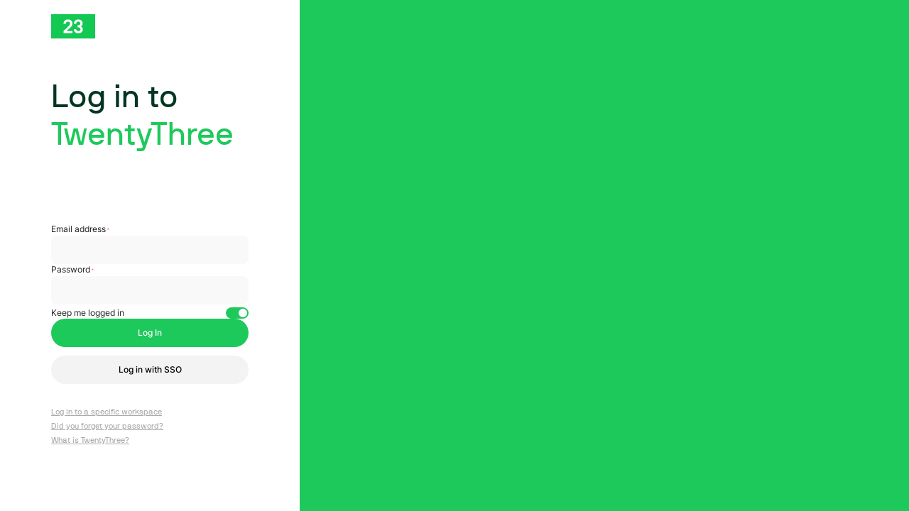

--- FILE ---
content_type: text/html; charset=utf-8
request_url: https://login.twentythree.net/
body_size: 1048
content:
<!DOCTYPE HTML>
<html>
  <head>
    <title>Log in to TwentyThree</title>
    <link rel="icon" type="image/png" href="/icons/14C854/32x32/23.png" />
    <meta name="robots" content="noindex" />
    
      <link rel="stylesheet" type="text/css" href="/resources/um/style/login.min.css?d=b3abb1277b5af150762a8b88c5d49a82aaf24348"/>
      <script type="text/javascript" src="/resources/um/script/login.min.js?d=b3abb1277b5af150762a8b88c5d49a82aaf24348"></script>
    
    <link rel="stylesheet" href="/resources/b3abb1277b5af150762a8b88c5d49a82aaf24348/script/web-components/twentythree.css" type="text/css">
    <script type="module" src="/resources/b3abb1277b5af150762a8b88c5d49a82aaf24348/script/web-components/twentythree.esm.js" data-stencil data-resources-url="/resources/b3abb1277b5af150762a8b88c5d49a82aaf24348/script/web-components/" data-stencil-namespace="twentythree"></script>
    <script nomodule="" src="/resources/b3abb1277b5af150762a8b88c5d49a82aaf24348/script/web-components/twentythree.js" data-stencil></script>
    
  </head>
  <body>
    <div id="bg"></div>
    <div id="content">
      
        <a id="logo" href="https://www.twentythree.net?utm_source=product&utm_medium=referral&utm_campaign=about-links">
          <img src="/icons/14C854/x35/23.png" srcset="/icons/14C854/x35/23.svg" />
        </a>
      
        <h1>Log in to <span>TwentyThree</span></h1>
      
  <div id="register-login">
    <div id="login" name="login" method="post"
                  action="/" style class="autoform inceptionform"><input type="hidden" name="form:mode" value="edit" >
<input type="hidden" name="form:id" value="login" >
<div class="tt-form-container"><tt-form id="login" name="login" method="post"
                       action="/" style="margin: 0px;"><input type="hidden" name="form:mode" value="edit" >
<input type="hidden" name="form:id" value="login" >


<input type="hidden" name="__confirmed_p" value="0" />


<input type="hidden" name="__refreshing_p" value="0" />


<input type="hidden" name="__submit_button_name" value="" />


<input type="hidden" name="__submit_button_value" value="" />


<input type="hidden" name="__csrf_token" value="1768971406 7fbee796282af77a6c84c509186d2be065818826" />


<input type="hidden" name="return_url" value="/manage" />


<input type="hidden" name="context" value="default" />


<input type="hidden" name="time" value="1768971406" />


<input type="hidden" name="token_id" value="635" />


<input type="hidden" name="hash" value="4737EBAE40241CA52A0BBE9204C8DA25253CF8B2" />


<tt-text-field type="text" name="email" label="Email address" required="true"><div slot="help"></div></tt-text-field>


<tt-text-field type="password" name="password" label="Password" required="true"><div slot="help"></div></tt-text-field>


<tt-fieldset label=""  checked="checked"><tt-toggle label="Keep me logged in" name="persistent_p" value="t" checked></tt-toggle><div slot="help"></div></tt-fieldset>


<tt-button pill submit name="submit" value="Log In">Log In</tt-button>
</tt-form></div></div>
      <tt-button pill color="secondary" variant="light" href=/sso?context=default&amp;return%5furl=%2fmanage" style="margin-top:12px; width:100%;">
        Log in with SSO
      </tt-button>
    
  </div>

  <ul class="list-inline">
    
      <li><a href="/domain?context=default&amp;return%5furl=%2fmanage">Log in to a specific workspace</a></li>
    
    <li><a href="/forgotten">Did you forget your password?</a></li>
    
      <li><a href="https://www.twentythree.com?utm_source=product&utm_medium=referral&utm_campaign=about-links">What is TwentyThree?</a></li>
    
  </ul>

      

      <br/><br/>
    </div>
  </body>
</html>


--- FILE ---
content_type: text/css; charset=utf-8
request_url: https://login.twentythree.net/resources/b3abb1277b5af150762a8b88c5d49a82aaf24348/script/web-components/twentythree.css
body_size: 10801
content:
:root{--sl-color-black:#000;--sl-color-white:#fff;--sl-color-gray-50:#f9fafb;--sl-color-gray-100:#f3f4f6;--sl-color-gray-200:#e5e7eb;--sl-color-gray-300:#d1d5db;--sl-color-gray-400:#9ca3af;--sl-color-gray-500:#6b7280;--sl-color-gray-600:#4b5563;--sl-color-gray-700:#374151;--sl-color-gray-800:#1f2937;--sl-color-gray-900:#111827;--sl-color-gray-950:#0d131e;--sl-color-primary-50:#f0f9ff;--sl-color-primary-100:#e0f2fe;--sl-color-primary-200:#bae6fd;--sl-color-primary-300:#7dd3fc;--sl-color-primary-400:#38bdf8;--sl-color-primary-500:#0ea5e9;--sl-color-primary-600:#0284c7;--sl-color-primary-700:#0369a1;--sl-color-primary-800:#075985;--sl-color-primary-900:#0c4a6e;--sl-color-primary-950:#082e45;--sl-color-primary-text:var(--sl-color-white);--sl-color-success-50:#f0fdf4;--sl-color-success-100:#dcfce7;--sl-color-success-200:#bbf7d0;--sl-color-success-300:#86efac;--sl-color-success-400:#4ade80;--sl-color-success-500:#22c55e;--sl-color-success-600:#16a34a;--sl-color-success-700:#15803d;--sl-color-success-800:#166534;--sl-color-success-900:#14532d;--sl-color-success-950:#0d381e;--sl-color-success-text:var(--sl-color-white);--sl-color-info-50:#f9fafb;--sl-color-info-100:#f3f4f6;--sl-color-info-200:#e5e7eb;--sl-color-info-300:#d1d5db;--sl-color-info-400:#9ca3af;--sl-color-info-500:#6b7280;--sl-color-info-600:#4b5563;--sl-color-info-700:#374151;--sl-color-info-800:#1f2937;--sl-color-info-900:#111827;--sl-color-info-950:#0d131e;--sl-color-info-text:var(--sl-color-white);--sl-color-warning-50:#fffbeb;--sl-color-warning-100:#fef3c7;--sl-color-warning-200:#fde68a;--sl-color-warning-300:#fcd34d;--sl-color-warning-400:#fbbf24;--sl-color-warning-500:#f59e0b;--sl-color-warning-600:#d97706;--sl-color-warning-700:#b45309;--sl-color-warning-800:#92400e;--sl-color-warning-900:#78350f;--sl-color-warning-950:#4d220a;--sl-color-warning-text:var(--sl-color-white);--sl-color-danger-50:#fef2f2;--sl-color-danger-100:#fee2e2;--sl-color-danger-200:#fecaca;--sl-color-danger-300:#fca5a5;--sl-color-danger-400:#f87171;--sl-color-danger-500:#ef4444;--sl-color-danger-600:#dc2626;--sl-color-danger-700:#b91c1c;--sl-color-danger-800:#991b1b;--sl-color-danger-900:#7f1d1d;--sl-color-danger-950:#481111;--sl-color-danger-text:var(--sl-color-white);--sl-border-radius-small:0.125rem;--sl-border-radius-medium:0.25rem;--sl-border-radius-large:0.5rem;--sl-border-radius-x-large:1rem;--sl-border-radius-circle:50%;--sl-border-radius-pill:9999px;--sl-shadow-x-small:0 1px 0 #0d131e0d;--sl-shadow-small:0 1px 2px #0d131e1a;--sl-shadow-medium:0 2px 4px #0d131e1a;--sl-shadow-large:0 2px 8px #0d131e1a;--sl-shadow-x-large:0 4px 16px #0d131e1a;--sl-spacing-xxx-small:0.125rem;--sl-spacing-xx-small:0.25rem;--sl-spacing-x-small:0.5rem;--sl-spacing-small:0.75rem;--sl-spacing-medium:1rem;--sl-spacing-large:1.25rem;--sl-spacing-x-large:1.75rem;--sl-spacing-xx-large:2.25rem;--sl-spacing-xxx-large:3rem;--sl-spacing-xxxx-large:4.5rem;--sl-transition-x-slow:1000ms;--sl-transition-slow:500ms;--sl-transition-medium:250ms;--sl-transition-fast:150ms;--sl-transition-x-fast:50ms;--sl-font-mono:SFMono-Regular, Consolas, "Liberation Mono", Menlo, monospace;--sl-font-sans:"Open Sans", -apple-system, BlinkMacSystemFont, "Segoe UI", Roboto, Helvetica, Arial, sans-serif,
    "Apple Color Emoji", "Segoe UI Emoji", "Segoe UI Symbol";--sl-font-serif:Georgia, "Times New Roman", serif;--sl-font-size-xx-small:0.625rem;--sl-font-size-x-small:0.75rem;--sl-font-size-small:0.875rem;--sl-font-size-medium:1rem;--sl-font-size-large:1.25rem;--sl-font-size-x-large:1.5rem;--sl-font-size-xx-large:2.25rem;--sl-font-size-xxx-large:3rem;--sl-font-size-xxxx-large:4.5rem;--sl-font-weight-light:300;--sl-font-weight-normal:400;--sl-font-weight-medium:500;--sl-font-weight-semibold:600;--sl-font-weight-bold:700;--sl-letter-spacing-dense:-0.015em;--sl-letter-spacing-normal:normal;--sl-letter-spacing-loose:0.075em;--sl-line-height-dense:1.4;--sl-line-height-normal:1.8;--sl-line-height-loose:2.2;--sl-focus-ring-color-primary:#0ea5e954;--sl-focus-ring-color-success:#22c55e54;--sl-focus-ring-color-info:#6b728054;--sl-focus-ring-color-warning:#f59e0b54;--sl-focus-ring-color-danger:#ef444454;--sl-focus-ring-width:3px;--sl-input-height-small:1.875rem;--sl-input-height-medium:2.5rem;--sl-input-height-large:3.125rem;--sl-input-background-color:var(--sl-color-white);--sl-input-background-color-hover:var(--sl-color-white);--sl-input-background-color-focus:var(--sl-color-white);--sl-input-background-color-disabled:var(--sl-color-gray-100);--sl-input-border-color:var(--sl-color-gray-300);--sl-input-border-color-hover:var(--sl-color-gray-400);--sl-input-border-color-focus:var(--sl-color-primary-500);--sl-input-border-color-disabled:var(--sl-color-gray-300);--sl-input-border-width:1px;--sl-input-border-radius-small:var(--sl-border-radius-medium);--sl-input-border-radius-medium:var(--sl-border-radius-medium);--sl-input-border-radius-large:var(--sl-border-radius-medium);--sl-input-font-family:var(--sl-font-sans);--sl-input-font-weight:var(--sl-font-weight-normal);--sl-input-font-size-small:var(--sl-font-size-small);--sl-input-font-size-medium:var(--sl-font-size-medium);--sl-input-font-size-large:var(--sl-font-size-large);--sl-input-letter-spacing:var(--sl-letter-spacing-normal);--sl-input-color:var(--sl-color-gray-700);--sl-input-color-hover:var(--sl-color-gray-700);--sl-input-color-focus:var(--sl-color-gray-700);--sl-input-color-disabled:var(--sl-color-gray-900);--sl-input-icon-color:var(--sl-color-gray-400);--sl-input-icon-color-hover:var(--sl-color-gray-600);--sl-input-icon-color-focus:var(--sl-color-gray-600);--sl-input-placeholder-color:var(--sl-color-gray-400);--sl-input-placeholder-color-disabled:var(--sl-color-gray-600);--sl-input-spacing-small:var(--sl-spacing-small);--sl-input-spacing-medium:var(--sl-spacing-medium);--sl-input-spacing-large:var(--sl-spacing-large);--sl-input-label-font-size-small:var(--sl-font-size-small);--sl-input-label-font-size-medium:var(--sl-font-size-medium);--sl-input-label-font-size-large:var(--sl-font-size-large);--sl-input-label-color:inherit;--sl-input-help-text-font-size-small:var(--sl-font-size-x-small);--sl-input-help-text-font-size-medium:var(--sl-font-size-small);--sl-input-help-text-font-size-large:var(--sl-font-size-medium);--sl-input-help-text-color:var(--sl-color-gray-400);--sl-toggle-size:1rem;--sl-overlay-background-color:#37415180;--sl-panel-background-color:var(--sl-color-white);--sl-panel-border-color:var(--sl-color-gray-200);--sl-tooltip-border-radius:var(--sl-border-radius-medium);--sl-tooltip-background-color:var(--sl-color-gray-800);--sl-tooltip-color:var(--sl-color-white);--sl-tooltip-font-family:var(--sl-font-sans);--sl-tooltip-font-weight:var(--sl-font-weight-normal);--sl-tooltip-font-size:var(--sl-font-size-x-small);--sl-tooltip-line-height:var(--sl-line-height-dense);--sl-tooltip-padding:var(--sl-spacing-xxx-small) var(--sl-spacing-x-small);--sl-tooltip-arrow-size:5px;--sl-tooltip-arrow-start-end-offset:8px;--sl-z-index-drawer:700;--sl-z-index-dialog:800;--sl-z-index-dropdown:900;--sl-z-index-toast:950;--sl-z-index-tooltip:1000}.tt-toast-stack{position:fixed;top:0;right:0;z-index:var(--tt-z-index-toast);width:28rem;max-width:100%;max-height:100%;overflow:auto}.tt-toast-stack tt-alert{--box-shadow:var(--tt-shadow-large);margin:var(--tt-spacing-md)}tt-button-group>tt-button:first-child::part(base),tt-button-group>tt-dropdown:first-child>tt-button[slot=trigger]::part(base),tt-button-group>tt-tooltip:first-child>tt-button::part(base){border-top-right-radius:0;border-bottom-right-radius:0}tt-button-group>tt-button:last-child::part(base),tt-button-group>tt-dropdown:last-child>tt-button[slot=trigger]::part(base),tt-button-group>tt-tooltip:last-child>tt-button::part(base){border-top-left-radius:0;border-bottom-left-radius:0}tt-button-group>tt-button:not(:first-child):not(:last-child)::part(base),tt-button-group>tt-dropdown:not(:first-child):not(:last-child)>tt-button[slot=trigger]::part(base),tt-button-group>tt-tooltip:not(:first-child):not(:last-child)>tt-button::part(base){border-radius:0}tt-button-group>tt-button:not(:first-child),tt-button-group>tt-dropdown:not(:first-child)>tt-button[slot=trigger],tt-button-group>tt-tooltip:not(:first-child)>tt-button{margin-left:calc(-1 * var(--sl-input-border-width))}tt-button-group>tt-button:not(:first-child):not([type=default])::part(base):not(:hover):not(:active):not(:focus)::after,tt-button-group>tt-dropdown:not(:first-child)>tt-button[slot=trigger]:not([type=default])::part(base):not(:hover):not(:active):not(:focus)::after,tt-button-group>tt-tooltip:not(:first-child)>tt-button:not([type=default])::part(base):not(:hover):not(:active):not(:focus)::after{content:"";position:absolute;top:0;left:0;bottom:0;border-left:solid 1px #ffffff40}tt-button-group>tt-button:hover,tt-button-group>tt-dropdown:hover>tt-button[slot=trigger],tt-button-group>tt-tooltip:hover>tt-button{z-index:1}tt-button-group>tt-button:focus-within,tt-button-group>tt-dropdown>tt-button[slot=trigger]:focus-within,tt-button-group>tt-tooltip>tt-button:focus-within{z-index:2}tt-button-group>tt-text-field:first-child::part(base),tt-button-group>tt-dropdown:first-child>tt-text-field[slot=trigger]::part(base),tt-button-group>tt-tooltip:first-child>tt-text-field::part(base){border-top-right-radius:0;border-bottom-right-radius:0}tt-button-group>tt-text-field:last-child::part(base),tt-button-group>tt-dropdown:last-child>tt-text-field[slot=trigger]::part(base),tt-button-group>tt-tooltip:last-child>tt-text-field::part(base){border-top-left-radius:0;border-bottom-left-radius:0}tt-button-group>tt-text-field:not(:first-child):not(:last-child)::part(base),tt-button-group>tt-dropdown:not(:first-child):not(:last-child)>tt-text-field[slot=trigger]::part(base),tt-button-group>tt-tooltip:not(:first-child):not(:last-child)>tt-text-field::part(base){border-radius:0}tt-button-group>tt-text-field:not(:first-child),tt-button-group>tt-dropdown:not(:first-child)>tt-text-field[slot=trigger],tt-button-group>tt-tooltip:not(:first-child)>tt-text-field{margin-left:calc(-1 * var(--sl-input-border-width))}tt-button-group>tt-text-field:not(:first-child):not([type=default])::part(base):not(:hover):not(:active):not(:focus)::after,tt-button-group>tt-dropdown:not(:first-child)>tt-text-field[slot=trigger]:not([type=default])::part(base):not(:hover):not(:active):not(:focus)::after,tt-button-group>tt-tooltip:not(:first-child)>tt-text-field:not([type=default])::part(base):not(:hover):not(:active):not(:focus)::after{content:"";position:absolute;top:0;left:0;bottom:0;border-left:solid 1px #ffffff40}tt-button-group>tt-text-field:hover,tt-button-group>tt-dropdown:hover>tt-text-field[slot=trigger],tt-button-group>tt-tooltip:hover>tt-text-field{z-index:1}tt-button-group>tt-text-field:focus-within,tt-button-group>tt-dropdown>tt-text-field[slot=trigger]:focus-within,tt-button-group>tt-tooltip>tt-text-field:focus-within{z-index:2}tt-button-group>tt-text-field:first-child:has(~tt-button:where([pill],[circle]):last-child)::part(base){border-top-left-radius:var(--tt-border-radius-pill);border-bottom-left-radius:var(--tt-border-radius-pill)}tt-button-group>tt-button:where([pill],[circle]):first-child~tt-text-field:last-child::part(base){border-top-right-radius:var(--tt-border-radius-pill);border-bottom-right-radius:var(--tt-border-radius-pill)}:root{--tt-color-gray-1000-25:rgba(0, 0, 0, 0.25);--tt-color-gray-900-25:rgba(33, 33, 33, 0.25);--tt-color-gray-800-25:rgba(66, 66, 66, 0.25);--tt-color-gray-700-25:rgba(97, 97, 97, 0.25);--tt-color-gray-600-25:rgba(117, 117, 117, 0.25);--tt-color-gray-500-25:rgba(170, 170, 170, 0.25);--tt-color-gray-400-25:rgba(204, 204, 204, 0.25);--tt-color-gray-300-25:rgba(221, 221, 221, 0.25);--tt-color-gray-200-25:rgba(235, 235, 235, 0.25);--tt-color-gray-100-25:rgba(243, 243, 243, 0.25);--tt-color-gray-50-25:rgba(249, 249, 249, 0.25);--tt-color-gray-0-25:rgba(255, 255, 255, 0.25);--tt-color-green-gray-1000-25:rgba(0, 0, 0, 0.25);--tt-color-green-gray-900-25:rgba(26, 30, 27, 0.25);--tt-color-green-gray-800-25:rgba(40, 47, 42, 0.25);--tt-color-green-gray-700-25:rgba(63, 74, 67, 0.25);--tt-color-green-gray-600-25:rgba(82, 96, 87, 0.25);--tt-color-green-gray-500-25:rgba(103, 121, 110, 0.25);--tt-color-green-gray-400-25:rgba(159, 173, 164, 0.25);--tt-color-green-gray-300-25:rgba(211, 217, 213, 0.25);--tt-color-green-gray-200-25:rgba(230, 234, 231, 0.25);--tt-color-green-gray-100-25:rgba(241, 244, 242, 0.25);--tt-color-green-gray-50-25:rgba(248, 250, 249, 0.25);--tt-color-green-gray-0-25:rgba(255, 255, 255, 0.25);--tt-color-green-1000-25:rgba(0, 0, 0, 0.25);--tt-color-green-900-25:rgba(4, 54, 35, 0.25);--tt-color-green-800-25:rgba(11, 74, 33, 0.25);--tt-color-green-700-25:rgba(15, 99, 45, 0.25);--tt-color-green-600-25:rgba(19, 125, 56, 0.25);--tt-color-green-500-25:rgba(23, 150, 67, 0.25);--tt-color-green-400-25:rgba(30, 201, 91, 0.25);--tt-color-green-300-25:rgba(100, 232, 147, 0.25);--tt-color-green-200-25:rgba(166, 242, 193, 0.25);--tt-color-green-100-25:rgba(215, 249, 227, 0.25);--tt-color-green-50-25:rgba(237, 252, 242, 0.25);--tt-color-green-0-25:rgba(255, 255, 255, 0.25);--tt-color-red-1000-25:rgba(0, 0, 0, 0.25);--tt-color-red-900-25:rgba(57, 1, 1, 0.25);--tt-color-red-800-25:rgba(83, 2, 2, 0.25);--tt-color-red-700-25:rgba(111, 3, 3, 0.25);--tt-color-red-600-25:rgba(140, 4, 4, 0.25);--tt-color-red-500-25:rgba(199, 5, 5, 0.25);--tt-color-red-400-25:rgba(250, 76, 76, 0.25);--tt-color-red-300-25:rgba(252, 131, 131, 0.25);--tt-color-red-200-25:rgba(253, 190, 190, 0.25);--tt-color-red-100-25:rgba(254, 225, 225, 0.25);--tt-color-red-50-25:rgba(255, 245, 245, 0.25);--tt-color-red-0-25:rgba(255, 255, 255, 0.25);--tt-color-blue-1000-25:rgba(0, 0, 0, 0.25);--tt-color-blue-900-25:rgba(2, 19, 54, 0.25);--tt-color-blue-800-25:rgba(3, 30, 84, 0.25);--tt-color-blue-700-25:rgba(4, 47, 134, 0.25);--tt-color-blue-600-25:rgba(5, 61, 173, 0.25);--tt-color-blue-500-25:rgba(27, 101, 248, 0.25);--tt-color-blue-400-25:rgba(77, 134, 249, 0.25);--tt-color-blue-300-25:rgba(176, 201, 253, 0.25);--tt-color-blue-200-25:rgba(210, 225, 254, 0.25);--tt-color-blue-100-25:rgba(230, 238, 254, 0.25);--tt-color-blue-50-25:rgba(243, 247, 255, 0.25);--tt-color-blue-0-25:rgba(255, 255, 255, 0.25);--tt-color-yellow-1000-25:rgba(0, 0, 0, 0.25);--tt-color-yellow-900-25:rgba(30, 21, 1, 0.25);--tt-color-yellow-800-25:rgba(50, 35, 1, 0.25);--tt-color-yellow-700-25:rgba(85, 60, 2, 0.25);--tt-color-yellow-600-25:rgba(119, 84, 3, 0.25);--tt-color-yellow-500-25:rgba(154, 109, 4, 0.25);--tt-color-yellow-400-25:rgba(250, 198, 76, 0.25);--tt-color-yellow-300-25:rgba(252, 223, 156, 0.25);--tt-color-yellow-200-25:rgba(254, 238, 200, 0.25);--tt-color-yellow-100-25:rgba(254, 246, 225, 0.25);--tt-color-yellow-50-25:rgba(255, 251, 243, 0.25);--tt-color-yellow-0-25:rgba(255, 255, 255, 0.25);--tt-color-orange-1000-25:rgba(0, 0, 0, 0.25);--tt-color-orange-900-25:rgba(34, 16, 2, 0.25);--tt-color-orange-800-25:rgba(68, 31, 4, 0.25);--tt-color-orange-700-25:rgba(102, 47, 5, 0.25);--tt-color-orange-600-25:rgba(145, 67, 8, 0.25);--tt-color-orange-500-25:rgba(189, 88, 10, 0.25);--tt-color-orange-400-25:rgba(244, 134, 48, 0.25);--tt-color-orange-300-25:rgba(247, 161, 95, 0.25);--tt-color-orange-200-25:rgba(250, 198, 158, 0.25);--tt-color-orange-100-25:rgba(252, 224, 202, 0.25);--tt-color-orange-50-25:rgba(254, 244, 236, 0.25);--tt-color-orange-0-25:rgba(255, 255, 255, 0.25);--tt-color-purple-1000-25:rgba(0, 0, 0, 0.25);--tt-color-purple-900-25:rgba(30, 0, 56, 0.25);--tt-color-purple-800-25:rgba(52, 0, 96, 0.25);--tt-color-purple-700-25:rgba(79, 1, 147, 0.25);--tt-color-purple-600-25:rgba(120, 1, 223, 0.25);--tt-color-purple-500-25:rgba(145, 22, 254, 0.25);--tt-color-purple-400-25:rgba(195, 128, 254, 0.25);--tt-color-purple-300-25:rgba(217, 174, 255, 0.25);--tt-color-purple-200-25:rgba(234, 209, 255, 0.25);--tt-color-purple-100-25:rgba(243, 230, 255, 0.25);--tt-color-purple-50-25:rgba(250, 245, 255, 0.25);--tt-color-purple-0-25:rgba(255, 255, 255, 0.25);--tt-color-pink-1000-25:rgba(0, 0, 0, 0.25);--tt-color-pink-900-25:rgba(55, 1, 21, 0.25);--tt-color-pink-800-25:rgba(94, 2, 36, 0.25);--tt-color-pink-700-25:rgba(144, 4, 55, 0.25);--tt-color-pink-600-25:rgba(179, 5, 69, 0.25);--tt-color-pink-500-25:rgba(234, 6, 89, 0.25);--tt-color-pink-400-25:rgba(250, 71, 137, 0.25);--tt-color-pink-300-25:rgba(252, 126, 172, 0.25);--tt-color-pink-200-25:rgba(253, 180, 207, 0.25);--tt-color-pink-100-25:rgba(254, 210, 226, 0.25);--tt-color-pink-50-25:rgba(254, 235, 242, 0.25);--tt-color-pink-0-25:rgba(255, 255, 255, 0.25)}:root{--tt-color-gray-1000-35:rgba(0, 0, 0, 0.35);--tt-color-gray-900-35:rgba(33, 33, 33, 0.35);--tt-color-gray-800-35:rgba(66, 66, 66, 0.35);--tt-color-gray-700-35:rgba(97, 97, 97, 0.35);--tt-color-gray-600-35:rgba(117, 117, 117, 0.35);--tt-color-gray-500-35:rgba(170, 170, 170, 0.35);--tt-color-gray-400-35:rgba(204, 204, 204, 0.35);--tt-color-gray-300-35:rgba(221, 221, 221, 0.35);--tt-color-gray-200-35:rgba(235, 235, 235, 0.35);--tt-color-gray-100-35:rgba(243, 243, 243, 0.35);--tt-color-gray-50-35:rgba(249, 249, 249, 0.35);--tt-color-gray-0-35:rgba(255, 255, 255, 0.35);--tt-color-green-gray-1000-35:rgba(0, 0, 0, 0.35);--tt-color-green-gray-900-35:rgba(26, 30, 27, 0.35);--tt-color-green-gray-800-35:rgba(40, 47, 42, 0.35);--tt-color-green-gray-700-35:rgba(63, 74, 67, 0.35);--tt-color-green-gray-600-35:rgba(82, 96, 87, 0.35);--tt-color-green-gray-500-35:rgba(103, 121, 110, 0.35);--tt-color-green-gray-400-35:rgba(159, 173, 164, 0.35);--tt-color-green-gray-300-35:rgba(211, 217, 213, 0.35);--tt-color-green-gray-200-35:rgba(230, 234, 231, 0.35);--tt-color-green-gray-100-35:rgba(241, 244, 242, 0.35);--tt-color-green-gray-50-35:rgba(248, 250, 249, 0.35);--tt-color-green-gray-0-35:rgba(255, 255, 255, 0.35);--tt-color-green-1000-35:rgba(0, 0, 0, 0.35);--tt-color-green-900-35:rgba(4, 54, 35, 0.35);--tt-color-green-800-35:rgba(11, 74, 33, 0.35);--tt-color-green-700-35:rgba(15, 99, 45, 0.35);--tt-color-green-600-35:rgba(19, 125, 56, 0.35);--tt-color-green-500-35:rgba(23, 150, 67, 0.35);--tt-color-green-400-35:rgba(30, 201, 91, 0.35);--tt-color-green-300-35:rgba(100, 232, 147, 0.35);--tt-color-green-200-35:rgba(166, 242, 193, 0.35);--tt-color-green-100-35:rgba(215, 249, 227, 0.35);--tt-color-green-50-35:rgba(237, 252, 242, 0.35);--tt-color-green-0-35:rgba(255, 255, 255, 0.35);--tt-color-red-1000-35:rgba(0, 0, 0, 0.35);--tt-color-red-900-35:rgba(57, 1, 1, 0.35);--tt-color-red-800-35:rgba(83, 2, 2, 0.35);--tt-color-red-700-35:rgba(111, 3, 3, 0.35);--tt-color-red-600-35:rgba(140, 4, 4, 0.35);--tt-color-red-500-35:rgba(199, 5, 5, 0.35);--tt-color-red-400-35:rgba(250, 76, 76, 0.35);--tt-color-red-300-35:rgba(252, 131, 131, 0.35);--tt-color-red-200-35:rgba(253, 190, 190, 0.35);--tt-color-red-100-35:rgba(254, 225, 225, 0.35);--tt-color-red-50-35:rgba(255, 245, 245, 0.35);--tt-color-red-0-35:rgba(255, 255, 255, 0.35);--tt-color-blue-1000-35:rgba(0, 0, 0, 0.35);--tt-color-blue-900-35:rgba(2, 19, 54, 0.35);--tt-color-blue-800-35:rgba(3, 30, 84, 0.35);--tt-color-blue-700-35:rgba(4, 47, 134, 0.35);--tt-color-blue-600-35:rgba(5, 61, 173, 0.35);--tt-color-blue-500-35:rgba(27, 101, 248, 0.35);--tt-color-blue-400-35:rgba(77, 134, 249, 0.35);--tt-color-blue-300-35:rgba(176, 201, 253, 0.35);--tt-color-blue-200-35:rgba(210, 225, 254, 0.35);--tt-color-blue-100-35:rgba(230, 238, 254, 0.35);--tt-color-blue-50-35:rgba(243, 247, 255, 0.35);--tt-color-blue-0-35:rgba(255, 255, 255, 0.35);--tt-color-yellow-1000-35:rgba(0, 0, 0, 0.35);--tt-color-yellow-900-35:rgba(30, 21, 1, 0.35);--tt-color-yellow-800-35:rgba(50, 35, 1, 0.35);--tt-color-yellow-700-35:rgba(85, 60, 2, 0.35);--tt-color-yellow-600-35:rgba(119, 84, 3, 0.35);--tt-color-yellow-500-35:rgba(154, 109, 4, 0.35);--tt-color-yellow-400-35:rgba(250, 198, 76, 0.35);--tt-color-yellow-300-35:rgba(252, 223, 156, 0.35);--tt-color-yellow-200-35:rgba(254, 238, 200, 0.35);--tt-color-yellow-100-35:rgba(254, 246, 225, 0.35);--tt-color-yellow-50-35:rgba(255, 251, 243, 0.35);--tt-color-yellow-0-35:rgba(255, 255, 255, 0.35);--tt-color-orange-1000-35:rgba(0, 0, 0, 0.35);--tt-color-orange-900-35:rgba(34, 16, 2, 0.35);--tt-color-orange-800-35:rgba(68, 31, 4, 0.35);--tt-color-orange-700-35:rgba(102, 47, 5, 0.35);--tt-color-orange-600-35:rgba(145, 67, 8, 0.35);--tt-color-orange-500-35:rgba(189, 88, 10, 0.35);--tt-color-orange-400-35:rgba(244, 134, 48, 0.35);--tt-color-orange-300-35:rgba(247, 161, 95, 0.35);--tt-color-orange-200-35:rgba(250, 198, 158, 0.35);--tt-color-orange-100-35:rgba(252, 224, 202, 0.35);--tt-color-orange-50-35:rgba(254, 244, 236, 0.35);--tt-color-orange-0-35:rgba(255, 255, 255, 0.35);--tt-color-purple-1000-35:rgba(0, 0, 0, 0.35);--tt-color-purple-900-35:rgba(30, 0, 56, 0.35);--tt-color-purple-800-35:rgba(52, 0, 96, 0.35);--tt-color-purple-700-35:rgba(79, 1, 147, 0.35);--tt-color-purple-600-35:rgba(120, 1, 223, 0.35);--tt-color-purple-500-35:rgba(145, 22, 254, 0.35);--tt-color-purple-400-35:rgba(195, 128, 254, 0.35);--tt-color-purple-300-35:rgba(217, 174, 255, 0.35);--tt-color-purple-200-35:rgba(234, 209, 255, 0.35);--tt-color-purple-100-35:rgba(243, 230, 255, 0.35);--tt-color-purple-50-35:rgba(250, 245, 255, 0.35);--tt-color-purple-0-35:rgba(255, 255, 255, 0.35);--tt-color-pink-1000-35:rgba(0, 0, 0, 0.35);--tt-color-pink-900-35:rgba(55, 1, 21, 0.35);--tt-color-pink-800-35:rgba(94, 2, 36, 0.35);--tt-color-pink-700-35:rgba(144, 4, 55, 0.35);--tt-color-pink-600-35:rgba(179, 5, 69, 0.35);--tt-color-pink-500-35:rgba(234, 6, 89, 0.35);--tt-color-pink-400-35:rgba(250, 71, 137, 0.35);--tt-color-pink-300-35:rgba(252, 126, 172, 0.35);--tt-color-pink-200-35:rgba(253, 180, 207, 0.35);--tt-color-pink-100-35:rgba(254, 210, 226, 0.35);--tt-color-pink-50-35:rgba(254, 235, 242, 0.35);--tt-color-pink-0-35:rgba(255, 255, 255, 0.35)}:root{--tt-color-gray-1000-50:rgba(0, 0, 0, 0.5);--tt-color-gray-900-50:rgba(33, 33, 33, 0.5);--tt-color-gray-800-50:rgba(66, 66, 66, 0.5);--tt-color-gray-700-50:rgba(97, 97, 97, 0.5);--tt-color-gray-600-50:rgba(117, 117, 117, 0.5);--tt-color-gray-500-50:rgba(170, 170, 170, 0.5);--tt-color-gray-400-50:rgba(204, 204, 204, 0.5);--tt-color-gray-300-50:rgba(221, 221, 221, 0.5);--tt-color-gray-200-50:rgba(235, 235, 235, 0.5);--tt-color-gray-100-50:rgba(243, 243, 243, 0.5);--tt-color-gray-50-50:rgba(249, 249, 249, 0.5);--tt-color-gray-0-50:rgba(255, 255, 255, 0.5);--tt-color-green-gray-1000-50:rgba(0, 0, 0, 0.5);--tt-color-green-gray-900-50:rgba(26, 30, 27, 0.5);--tt-color-green-gray-800-50:rgba(40, 47, 42, 0.5);--tt-color-green-gray-700-50:rgba(63, 74, 67, 0.5);--tt-color-green-gray-600-50:rgba(82, 96, 87, 0.5);--tt-color-green-gray-500-50:rgba(103, 121, 110, 0.5);--tt-color-green-gray-400-50:rgba(159, 173, 164, 0.5);--tt-color-green-gray-300-50:rgba(211, 217, 213, 0.5);--tt-color-green-gray-200-50:rgba(230, 234, 231, 0.5);--tt-color-green-gray-100-50:rgba(241, 244, 242, 0.5);--tt-color-green-gray-50-50:rgba(248, 250, 249, 0.5);--tt-color-green-gray-0-50:rgba(255, 255, 255, 0.5);--tt-color-green-1000-50:rgba(0, 0, 0, 0.5);--tt-color-green-900-50:rgba(4, 54, 35, 0.5);--tt-color-green-800-50:rgba(11, 74, 33, 0.5);--tt-color-green-700-50:rgba(15, 99, 45, 0.5);--tt-color-green-600-50:rgba(19, 125, 56, 0.5);--tt-color-green-500-50:rgba(23, 150, 67, 0.5);--tt-color-green-400-50:rgba(30, 201, 91, 0.5);--tt-color-green-300-50:rgba(100, 232, 147, 0.5);--tt-color-green-200-50:rgba(166, 242, 193, 0.5);--tt-color-green-100-50:rgba(215, 249, 227, 0.5);--tt-color-green-50-50:rgba(237, 252, 242, 0.5);--tt-color-green-0-50:rgba(255, 255, 255, 0.5);--tt-color-red-1000-50:rgba(0, 0, 0, 0.5);--tt-color-red-900-50:rgba(57, 1, 1, 0.5);--tt-color-red-800-50:rgba(83, 2, 2, 0.5);--tt-color-red-700-50:rgba(111, 3, 3, 0.5);--tt-color-red-600-50:rgba(140, 4, 4, 0.5);--tt-color-red-500-50:rgba(199, 5, 5, 0.5);--tt-color-red-400-50:rgba(250, 76, 76, 0.5);--tt-color-red-300-50:rgba(252, 131, 131, 0.5);--tt-color-red-200-50:rgba(253, 190, 190, 0.5);--tt-color-red-100-50:rgba(254, 225, 225, 0.5);--tt-color-red-50-50:rgba(255, 245, 245, 0.5);--tt-color-red-0-50:rgba(255, 255, 255, 0.5);--tt-color-blue-1000-50:rgba(0, 0, 0, 0.5);--tt-color-blue-900-50:rgba(2, 19, 54, 0.5);--tt-color-blue-800-50:rgba(3, 30, 84, 0.5);--tt-color-blue-700-50:rgba(4, 47, 134, 0.5);--tt-color-blue-600-50:rgba(5, 61, 173, 0.5);--tt-color-blue-500-50:rgba(27, 101, 248, 0.5);--tt-color-blue-400-50:rgba(77, 134, 249, 0.5);--tt-color-blue-300-50:rgba(176, 201, 253, 0.5);--tt-color-blue-200-50:rgba(210, 225, 254, 0.5);--tt-color-blue-100-50:rgba(230, 238, 254, 0.5);--tt-color-blue-50-50:rgba(243, 247, 255, 0.5);--tt-color-blue-0-50:rgba(255, 255, 255, 0.5);--tt-color-yellow-1000-50:rgba(0, 0, 0, 0.5);--tt-color-yellow-900-50:rgba(30, 21, 1, 0.5);--tt-color-yellow-800-50:rgba(50, 35, 1, 0.5);--tt-color-yellow-700-50:rgba(85, 60, 2, 0.5);--tt-color-yellow-600-50:rgba(119, 84, 3, 0.5);--tt-color-yellow-500-50:rgba(154, 109, 4, 0.5);--tt-color-yellow-400-50:rgba(250, 198, 76, 0.5);--tt-color-yellow-300-50:rgba(252, 223, 156, 0.5);--tt-color-yellow-200-50:rgba(254, 238, 200, 0.5);--tt-color-yellow-100-50:rgba(254, 246, 225, 0.5);--tt-color-yellow-50-50:rgba(255, 251, 243, 0.5);--tt-color-yellow-0-50:rgba(255, 255, 255, 0.5);--tt-color-orange-1000-50:rgba(0, 0, 0, 0.5);--tt-color-orange-900-50:rgba(34, 16, 2, 0.5);--tt-color-orange-800-50:rgba(68, 31, 4, 0.5);--tt-color-orange-700-50:rgba(102, 47, 5, 0.5);--tt-color-orange-600-50:rgba(145, 67, 8, 0.5);--tt-color-orange-500-50:rgba(189, 88, 10, 0.5);--tt-color-orange-400-50:rgba(244, 134, 48, 0.5);--tt-color-orange-300-50:rgba(247, 161, 95, 0.5);--tt-color-orange-200-50:rgba(250, 198, 158, 0.5);--tt-color-orange-100-50:rgba(252, 224, 202, 0.5);--tt-color-orange-50-50:rgba(254, 244, 236, 0.5);--tt-color-orange-0-50:rgba(255, 255, 255, 0.5);--tt-color-purple-1000-50:rgba(0, 0, 0, 0.5);--tt-color-purple-900-50:rgba(30, 0, 56, 0.5);--tt-color-purple-800-50:rgba(52, 0, 96, 0.5);--tt-color-purple-700-50:rgba(79, 1, 147, 0.5);--tt-color-purple-600-50:rgba(120, 1, 223, 0.5);--tt-color-purple-500-50:rgba(145, 22, 254, 0.5);--tt-color-purple-400-50:rgba(195, 128, 254, 0.5);--tt-color-purple-300-50:rgba(217, 174, 255, 0.5);--tt-color-purple-200-50:rgba(234, 209, 255, 0.5);--tt-color-purple-100-50:rgba(243, 230, 255, 0.5);--tt-color-purple-50-50:rgba(250, 245, 255, 0.5);--tt-color-purple-0-50:rgba(255, 255, 255, 0.5);--tt-color-pink-1000-50:rgba(0, 0, 0, 0.5);--tt-color-pink-900-50:rgba(55, 1, 21, 0.5);--tt-color-pink-800-50:rgba(94, 2, 36, 0.5);--tt-color-pink-700-50:rgba(144, 4, 55, 0.5);--tt-color-pink-600-50:rgba(179, 5, 69, 0.5);--tt-color-pink-500-50:rgba(234, 6, 89, 0.5);--tt-color-pink-400-50:rgba(250, 71, 137, 0.5);--tt-color-pink-300-50:rgba(252, 126, 172, 0.5);--tt-color-pink-200-50:rgba(253, 180, 207, 0.5);--tt-color-pink-100-50:rgba(254, 210, 226, 0.5);--tt-color-pink-50-50:rgba(254, 235, 242, 0.5);--tt-color-pink-0-50:rgba(255, 255, 255, 0.5)}:root{--tt-color-gray-1000-65:rgba(0, 0, 0, 0.65);--tt-color-gray-900-65:rgba(33, 33, 33, 0.65);--tt-color-gray-800-65:rgba(66, 66, 66, 0.65);--tt-color-gray-700-65:rgba(97, 97, 97, 0.65);--tt-color-gray-600-65:rgba(117, 117, 117, 0.65);--tt-color-gray-500-65:rgba(170, 170, 170, 0.65);--tt-color-gray-400-65:rgba(204, 204, 204, 0.65);--tt-color-gray-300-65:rgba(221, 221, 221, 0.65);--tt-color-gray-200-65:rgba(235, 235, 235, 0.65);--tt-color-gray-100-65:rgba(243, 243, 243, 0.65);--tt-color-gray-50-65:rgba(249, 249, 249, 0.65);--tt-color-gray-0-65:rgba(255, 255, 255, 0.65);--tt-color-green-gray-1000-65:rgba(0, 0, 0, 0.65);--tt-color-green-gray-900-65:rgba(26, 30, 27, 0.65);--tt-color-green-gray-800-65:rgba(40, 47, 42, 0.65);--tt-color-green-gray-700-65:rgba(63, 74, 67, 0.65);--tt-color-green-gray-600-65:rgba(82, 96, 87, 0.65);--tt-color-green-gray-500-65:rgba(103, 121, 110, 0.65);--tt-color-green-gray-400-65:rgba(159, 173, 164, 0.65);--tt-color-green-gray-300-65:rgba(211, 217, 213, 0.65);--tt-color-green-gray-200-65:rgba(230, 234, 231, 0.65);--tt-color-green-gray-100-65:rgba(241, 244, 242, 0.65);--tt-color-green-gray-50-65:rgba(248, 250, 249, 0.65);--tt-color-green-gray-0-65:rgba(255, 255, 255, 0.65);--tt-color-green-1000-65:rgba(0, 0, 0, 0.65);--tt-color-green-900-65:rgba(4, 54, 35, 0.65);--tt-color-green-800-65:rgba(11, 74, 33, 0.65);--tt-color-green-700-65:rgba(15, 99, 45, 0.65);--tt-color-green-600-65:rgba(19, 125, 56, 0.65);--tt-color-green-500-65:rgba(23, 150, 67, 0.65);--tt-color-green-400-65:rgba(30, 201, 91, 0.65);--tt-color-green-300-65:rgba(100, 232, 147, 0.65);--tt-color-green-200-65:rgba(166, 242, 193, 0.65);--tt-color-green-100-65:rgba(215, 249, 227, 0.65);--tt-color-green-50-65:rgba(237, 252, 242, 0.65);--tt-color-green-0-65:rgba(255, 255, 255, 0.65);--tt-color-red-1000-65:rgba(0, 0, 0, 0.65);--tt-color-red-900-65:rgba(57, 1, 1, 0.65);--tt-color-red-800-65:rgba(83, 2, 2, 0.65);--tt-color-red-700-65:rgba(111, 3, 3, 0.65);--tt-color-red-600-65:rgba(140, 4, 4, 0.65);--tt-color-red-500-65:rgba(199, 5, 5, 0.65);--tt-color-red-400-65:rgba(250, 76, 76, 0.65);--tt-color-red-300-65:rgba(252, 131, 131, 0.65);--tt-color-red-200-65:rgba(253, 190, 190, 0.65);--tt-color-red-100-65:rgba(254, 225, 225, 0.65);--tt-color-red-50-65:rgba(255, 245, 245, 0.65);--tt-color-red-0-65:rgba(255, 255, 255, 0.65);--tt-color-blue-1000-65:rgba(0, 0, 0, 0.65);--tt-color-blue-900-65:rgba(2, 19, 54, 0.65);--tt-color-blue-800-65:rgba(3, 30, 84, 0.65);--tt-color-blue-700-65:rgba(4, 47, 134, 0.65);--tt-color-blue-600-65:rgba(5, 61, 173, 0.65);--tt-color-blue-500-65:rgba(27, 101, 248, 0.65);--tt-color-blue-400-65:rgba(77, 134, 249, 0.65);--tt-color-blue-300-65:rgba(176, 201, 253, 0.65);--tt-color-blue-200-65:rgba(210, 225, 254, 0.65);--tt-color-blue-100-65:rgba(230, 238, 254, 0.65);--tt-color-blue-50-65:rgba(243, 247, 255, 0.65);--tt-color-blue-0-65:rgba(255, 255, 255, 0.65);--tt-color-yellow-1000-65:rgba(0, 0, 0, 0.65);--tt-color-yellow-900-65:rgba(30, 21, 1, 0.65);--tt-color-yellow-800-65:rgba(50, 35, 1, 0.65);--tt-color-yellow-700-65:rgba(85, 60, 2, 0.65);--tt-color-yellow-600-65:rgba(119, 84, 3, 0.65);--tt-color-yellow-500-65:rgba(154, 109, 4, 0.65);--tt-color-yellow-400-65:rgba(250, 198, 76, 0.65);--tt-color-yellow-300-65:rgba(252, 223, 156, 0.65);--tt-color-yellow-200-65:rgba(254, 238, 200, 0.65);--tt-color-yellow-100-65:rgba(254, 246, 225, 0.65);--tt-color-yellow-50-65:rgba(255, 251, 243, 0.65);--tt-color-yellow-0-65:rgba(255, 255, 255, 0.65);--tt-color-orange-1000-65:rgba(0, 0, 0, 0.65);--tt-color-orange-900-65:rgba(34, 16, 2, 0.65);--tt-color-orange-800-65:rgba(68, 31, 4, 0.65);--tt-color-orange-700-65:rgba(102, 47, 5, 0.65);--tt-color-orange-600-65:rgba(145, 67, 8, 0.65);--tt-color-orange-500-65:rgba(189, 88, 10, 0.65);--tt-color-orange-400-65:rgba(244, 134, 48, 0.65);--tt-color-orange-300-65:rgba(247, 161, 95, 0.65);--tt-color-orange-200-65:rgba(250, 198, 158, 0.65);--tt-color-orange-100-65:rgba(252, 224, 202, 0.65);--tt-color-orange-50-65:rgba(254, 244, 236, 0.65);--tt-color-orange-0-65:rgba(255, 255, 255, 0.65);--tt-color-purple-1000-65:rgba(0, 0, 0, 0.65);--tt-color-purple-900-65:rgba(30, 0, 56, 0.65);--tt-color-purple-800-65:rgba(52, 0, 96, 0.65);--tt-color-purple-700-65:rgba(79, 1, 147, 0.65);--tt-color-purple-600-65:rgba(120, 1, 223, 0.65);--tt-color-purple-500-65:rgba(145, 22, 254, 0.65);--tt-color-purple-400-65:rgba(195, 128, 254, 0.65);--tt-color-purple-300-65:rgba(217, 174, 255, 0.65);--tt-color-purple-200-65:rgba(234, 209, 255, 0.65);--tt-color-purple-100-65:rgba(243, 230, 255, 0.65);--tt-color-purple-50-65:rgba(250, 245, 255, 0.65);--tt-color-purple-0-65:rgba(255, 255, 255, 0.65);--tt-color-pink-1000-65:rgba(0, 0, 0, 0.65);--tt-color-pink-900-65:rgba(55, 1, 21, 0.65);--tt-color-pink-800-65:rgba(94, 2, 36, 0.65);--tt-color-pink-700-65:rgba(144, 4, 55, 0.65);--tt-color-pink-600-65:rgba(179, 5, 69, 0.65);--tt-color-pink-500-65:rgba(234, 6, 89, 0.65);--tt-color-pink-400-65:rgba(250, 71, 137, 0.65);--tt-color-pink-300-65:rgba(252, 126, 172, 0.65);--tt-color-pink-200-65:rgba(253, 180, 207, 0.65);--tt-color-pink-100-65:rgba(254, 210, 226, 0.65);--tt-color-pink-50-65:rgba(254, 235, 242, 0.65);--tt-color-pink-0-65:rgba(255, 255, 255, 0.65)}:root{--tt-color-gray-1000-75:rgba(0, 0, 0, 0.75);--tt-color-gray-900-75:rgba(33, 33, 33, 0.75);--tt-color-gray-800-75:rgba(66, 66, 66, 0.75);--tt-color-gray-700-75:rgba(97, 97, 97, 0.75);--tt-color-gray-600-75:rgba(117, 117, 117, 0.75);--tt-color-gray-500-75:rgba(170, 170, 170, 0.75);--tt-color-gray-400-75:rgba(204, 204, 204, 0.75);--tt-color-gray-300-75:rgba(221, 221, 221, 0.75);--tt-color-gray-200-75:rgba(235, 235, 235, 0.75);--tt-color-gray-100-75:rgba(243, 243, 243, 0.75);--tt-color-gray-50-75:rgba(249, 249, 249, 0.75);--tt-color-gray-0-75:rgba(255, 255, 255, 0.75);--tt-color-green-gray-1000-75:rgba(0, 0, 0, 0.75);--tt-color-green-gray-900-75:rgba(26, 30, 27, 0.75);--tt-color-green-gray-800-75:rgba(40, 47, 42, 0.75);--tt-color-green-gray-700-75:rgba(63, 74, 67, 0.75);--tt-color-green-gray-600-75:rgba(82, 96, 87, 0.75);--tt-color-green-gray-500-75:rgba(103, 121, 110, 0.75);--tt-color-green-gray-400-75:rgba(159, 173, 164, 0.75);--tt-color-green-gray-300-75:rgba(211, 217, 213, 0.75);--tt-color-green-gray-200-75:rgba(230, 234, 231, 0.75);--tt-color-green-gray-100-75:rgba(241, 244, 242, 0.75);--tt-color-green-gray-50-75:rgba(248, 250, 249, 0.75);--tt-color-green-gray-0-75:rgba(255, 255, 255, 0.75);--tt-color-green-1000-75:rgba(0, 0, 0, 0.75);--tt-color-green-900-75:rgba(4, 54, 35, 0.75);--tt-color-green-800-75:rgba(11, 74, 33, 0.75);--tt-color-green-700-75:rgba(15, 99, 45, 0.75);--tt-color-green-600-75:rgba(19, 125, 56, 0.75);--tt-color-green-500-75:rgba(23, 150, 67, 0.75);--tt-color-green-400-75:rgba(30, 201, 91, 0.75);--tt-color-green-300-75:rgba(100, 232, 147, 0.75);--tt-color-green-200-75:rgba(166, 242, 193, 0.75);--tt-color-green-100-75:rgba(215, 249, 227, 0.75);--tt-color-green-50-75:rgba(237, 252, 242, 0.75);--tt-color-green-0-75:rgba(255, 255, 255, 0.75);--tt-color-red-1000-75:rgba(0, 0, 0, 0.75);--tt-color-red-900-75:rgba(57, 1, 1, 0.75);--tt-color-red-800-75:rgba(83, 2, 2, 0.75);--tt-color-red-700-75:rgba(111, 3, 3, 0.75);--tt-color-red-600-75:rgba(140, 4, 4, 0.75);--tt-color-red-500-75:rgba(199, 5, 5, 0.75);--tt-color-red-400-75:rgba(250, 76, 76, 0.75);--tt-color-red-300-75:rgba(252, 131, 131, 0.75);--tt-color-red-200-75:rgba(253, 190, 190, 0.75);--tt-color-red-100-75:rgba(254, 225, 225, 0.75);--tt-color-red-50-75:rgba(255, 245, 245, 0.75);--tt-color-red-0-75:rgba(255, 255, 255, 0.75);--tt-color-blue-1000-75:rgba(0, 0, 0, 0.75);--tt-color-blue-900-75:rgba(2, 19, 54, 0.75);--tt-color-blue-800-75:rgba(3, 30, 84, 0.75);--tt-color-blue-700-75:rgba(4, 47, 134, 0.75);--tt-color-blue-600-75:rgba(5, 61, 173, 0.75);--tt-color-blue-500-75:rgba(27, 101, 248, 0.75);--tt-color-blue-400-75:rgba(77, 134, 249, 0.75);--tt-color-blue-300-75:rgba(176, 201, 253, 0.75);--tt-color-blue-200-75:rgba(210, 225, 254, 0.75);--tt-color-blue-100-75:rgba(230, 238, 254, 0.75);--tt-color-blue-50-75:rgba(243, 247, 255, 0.75);--tt-color-blue-0-75:rgba(255, 255, 255, 0.75);--tt-color-yellow-1000-75:rgba(0, 0, 0, 0.75);--tt-color-yellow-900-75:rgba(30, 21, 1, 0.75);--tt-color-yellow-800-75:rgba(50, 35, 1, 0.75);--tt-color-yellow-700-75:rgba(85, 60, 2, 0.75);--tt-color-yellow-600-75:rgba(119, 84, 3, 0.75);--tt-color-yellow-500-75:rgba(154, 109, 4, 0.75);--tt-color-yellow-400-75:rgba(250, 198, 76, 0.75);--tt-color-yellow-300-75:rgba(252, 223, 156, 0.75);--tt-color-yellow-200-75:rgba(254, 238, 200, 0.75);--tt-color-yellow-100-75:rgba(254, 246, 225, 0.75);--tt-color-yellow-50-75:rgba(255, 251, 243, 0.75);--tt-color-yellow-0-75:rgba(255, 255, 255, 0.75);--tt-color-orange-1000-75:rgba(0, 0, 0, 0.75);--tt-color-orange-900-75:rgba(34, 16, 2, 0.75);--tt-color-orange-800-75:rgba(68, 31, 4, 0.75);--tt-color-orange-700-75:rgba(102, 47, 5, 0.75);--tt-color-orange-600-75:rgba(145, 67, 8, 0.75);--tt-color-orange-500-75:rgba(189, 88, 10, 0.75);--tt-color-orange-400-75:rgba(244, 134, 48, 0.75);--tt-color-orange-300-75:rgba(247, 161, 95, 0.75);--tt-color-orange-200-75:rgba(250, 198, 158, 0.75);--tt-color-orange-100-75:rgba(252, 224, 202, 0.75);--tt-color-orange-50-75:rgba(254, 244, 236, 0.75);--tt-color-orange-0-75:rgba(255, 255, 255, 0.75);--tt-color-purple-1000-75:rgba(0, 0, 0, 0.75);--tt-color-purple-900-75:rgba(30, 0, 56, 0.75);--tt-color-purple-800-75:rgba(52, 0, 96, 0.75);--tt-color-purple-700-75:rgba(79, 1, 147, 0.75);--tt-color-purple-600-75:rgba(120, 1, 223, 0.75);--tt-color-purple-500-75:rgba(145, 22, 254, 0.75);--tt-color-purple-400-75:rgba(195, 128, 254, 0.75);--tt-color-purple-300-75:rgba(217, 174, 255, 0.75);--tt-color-purple-200-75:rgba(234, 209, 255, 0.75);--tt-color-purple-100-75:rgba(243, 230, 255, 0.75);--tt-color-purple-50-75:rgba(250, 245, 255, 0.75);--tt-color-purple-0-75:rgba(255, 255, 255, 0.75);--tt-color-pink-1000-75:rgba(0, 0, 0, 0.75);--tt-color-pink-900-75:rgba(55, 1, 21, 0.75);--tt-color-pink-800-75:rgba(94, 2, 36, 0.75);--tt-color-pink-700-75:rgba(144, 4, 55, 0.75);--tt-color-pink-600-75:rgba(179, 5, 69, 0.75);--tt-color-pink-500-75:rgba(234, 6, 89, 0.75);--tt-color-pink-400-75:rgba(250, 71, 137, 0.75);--tt-color-pink-300-75:rgba(252, 126, 172, 0.75);--tt-color-pink-200-75:rgba(253, 180, 207, 0.75);--tt-color-pink-100-75:rgba(254, 210, 226, 0.75);--tt-color-pink-50-75:rgba(254, 235, 242, 0.75);--tt-color-pink-0-75:rgba(255, 255, 255, 0.75)}:root{--tt-color-white:#fff;--tt-color-black:#000;--tt-color-gray-1000:#000;--tt-color-gray-900:#212121;--tt-color-gray-800:#424242;--tt-color-gray-700:#616161;--tt-color-gray-600:#757575;--tt-color-gray-500:#aaaaaa;--tt-color-gray-400:#cccccc;--tt-color-gray-300:#dddddd;--tt-color-gray-200:#ebebeb;--tt-color-gray-100:#f3f3f3;--tt-color-gray-50:#f9f9f9;--tt-color-gray-0:#fff;--tt-color-green-gray-1000:#000;--tt-color-green-gray-900:#1a1e1b;--tt-color-green-gray-800:#282f2a;--tt-color-green-gray-700:#3f4a43;--tt-color-green-gray-600:#526057;--tt-color-green-gray-500:#67796e;--tt-color-green-gray-400:#9fada4;--tt-color-green-gray-300:#d3d9d5;--tt-color-green-gray-200:#e6eae7;--tt-color-green-gray-100:#f1f4f2;--tt-color-green-gray-50:#f8faf9;--tt-color-green-gray-0:#fff;--tt-color-green-1000:#000;--tt-color-green-900:#043623;--tt-color-green-800:#0b4a21;--tt-color-green-700:#0f632d;--tt-color-green-600:#137d38;--tt-color-green-500:#179643;--tt-color-green-400:#1ec95b;--tt-color-green-300:#64e893;--tt-color-green-200:#a6f2c1;--tt-color-green-100:#d7f9e3;--tt-color-green-50:#edfcf2;--tt-color-green-0:#fff;--tt-color-red-1000:#000;--tt-color-red-900:#390101;--tt-color-red-800:#530202;--tt-color-red-700:#6f0303;--tt-color-red-600:#8c0404;--tt-color-red-500:#c70505;--tt-color-red-400:#fa4c4c;--tt-color-red-300:#fc8383;--tt-color-red-200:#fdbebe;--tt-color-red-100:#fee1e1;--tt-color-red-50:#fff5f5;--tt-color-red-0:#fff;--tt-color-blue-1000:#000;--tt-color-blue-900:#021336;--tt-color-blue-800:#031e54;--tt-color-blue-700:#042f86;--tt-color-blue-600:#053dad;--tt-color-blue-500:#1b65f8;--tt-color-blue-400:#4d86f9;--tt-color-blue-300:#b0c9fd;--tt-color-blue-200:#d2e1fe;--tt-color-blue-100:#e6eefe;--tt-color-blue-50:#f3f7ff;--tt-color-blue-0:#fff;--tt-color-yellow-1000:#000;--tt-color-yellow-900:#1e1501;--tt-color-yellow-800:#322301;--tt-color-yellow-700:#553c02;--tt-color-yellow-600:#775403;--tt-color-yellow-500:#9a6d04;--tt-color-yellow-400:#fac64c;--tt-color-yellow-300:#fcdf9c;--tt-color-yellow-200:#feeec8;--tt-color-yellow-100:#fef6e1;--tt-color-yellow-50:#fffbf3;--tt-color-yellow-0:#fff;--tt-color-orange-1000:#000;--tt-color-orange-900:#221002;--tt-color-orange-800:#441f04;--tt-color-orange-700:#662f05;--tt-color-orange-600:#914308;--tt-color-orange-500:#bd580a;--tt-color-orange-400:#f48630;--tt-color-orange-300:#f7a15f;--tt-color-orange-200:#fac69e;--tt-color-orange-100:#fce0ca;--tt-color-orange-50:#fef4ec;--tt-color-orange-0:#fff;--tt-color-purple-1000:#000;--tt-color-purple-900:#1e0038;--tt-color-purple-800:#340060;--tt-color-purple-700:#4f0193;--tt-color-purple-600:#7801df;--tt-color-purple-500:#9116fe;--tt-color-purple-400:#c380fe;--tt-color-purple-300:#d9aeff;--tt-color-purple-200:#ead1ff;--tt-color-purple-100:#f3e6ff;--tt-color-purple-50:#faf5ff;--tt-color-purple-0:#fff;--tt-color-pink-1000:#000;--tt-color-pink-900:#370115;--tt-color-pink-800:#5e0224;--tt-color-pink-700:#900437;--tt-color-pink-600:#b30545;--tt-color-pink-500:#ea0659;--tt-color-pink-400:#fa4789;--tt-color-pink-300:#fc7eac;--tt-color-pink-200:#fdb4cf;--tt-color-pink-100:#fed2e2;--tt-color-pink-50:#feebf2;--tt-color-pink-0:#fff;--tt-color-spring-green:var(--tt-color-green-400);--tt-color-racing-green:var(--tt-color-green-900);--tt-color-rec-red:var(--tt-color-red-400);--tt-color-form-control-background:var(--tt-color-gray-50);--tt-color-form-control-hover-background:var(--tt-color-gray-200);--tt-color-form-control-label:var(--tt-color-gray-900);--tt-color-form-control-disabled-label:var(--tt-color-gray-400);--tt-color-form-control-placeholder:var(--tt-color-gray-600)}:export{color-white:#fff;color-black:#000;color-gray-1000:#000;color-gray-900:#212121;color-gray-800:#424242;color-gray-700:#616161;color-gray-600:#757575;color-gray-500:#aaaaaa;color-gray-400:#cccccc;color-gray-300:#dddddd;color-gray-200:#ebebeb;color-gray-100:#f3f3f3;color-gray-50:#f9f9f9;color-gray-0:#fff;color-green-gray-1000:#000;color-green-gray-900:#1a1e1b;color-green-gray-800:#282f2a;color-green-gray-700:#3f4a43;color-green-gray-600:#526057;color-green-gray-500:#67796e;color-green-gray-400:#9fada4;color-green-gray-300:#d3d9d5;color-green-gray-200:#e6eae7;color-green-gray-100:#f1f4f2;color-green-gray-50:#f8faf9;color-green-gray-0:#fff;color-green-1000:#000;color-green-900:#043623;color-green-800:#0b4a21;color-green-700:#0f632d;color-green-600:#137d38;color-green-500:#179643;color-green-400:#1ec95b;color-green-300:#64e893;color-green-200:#a6f2c1;color-green-100:#d7f9e3;color-green-50:#edfcf2;color-green-0:#fff;color-red-1000:#000;color-red-900:#390101;color-red-800:#530202;color-red-700:#6f0303;color-red-600:#8c0404;color-red-500:#c70505;color-red-400:#fa4c4c;color-red-300:#fc8383;color-red-200:#fdbebe;color-red-100:#fee1e1;color-red-50:#fff5f5;color-red-0:#fff;color-blue-1000:#000;color-blue-900:#021336;color-blue-800:#031e54;color-blue-700:#042f86;color-blue-600:#053dad;color-blue-500:#1b65f8;color-blue-400:#4d86f9;color-blue-300:#b0c9fd;color-blue-200:#d2e1fe;color-blue-100:#e6eefe;color-blue-50:#f3f7ff;color-blue-0:#fff;color-yellow-1000:#000;color-yellow-900:#1e1501;color-yellow-800:#322301;color-yellow-700:#553c02;color-yellow-600:#775403;color-yellow-500:#9a6d04;color-yellow-400:#fac64c;color-yellow-300:#fcdf9c;color-yellow-200:#feeec8;color-yellow-100:#fef6e1;color-yellow-50:#fffbf3;color-yellow-0:#fff;color-orange-1000:#000;color-orange-900:#221002;color-orange-800:#441f04;color-orange-700:#662f05;color-orange-600:#914308;color-orange-500:#bd580a;color-orange-400:#f48630;color-orange-300:#f7a15f;color-orange-200:#fac69e;color-orange-100:#fce0ca;color-orange-50:#fef4ec;color-orange-0:#fff;color-purple-1000:#000;color-purple-900:#1e0038;color-purple-800:#340060;color-purple-700:#4f0193;color-purple-600:#7801df;color-purple-500:#9116fe;color-purple-400:#c380fe;color-purple-300:#d9aeff;color-purple-200:#ead1ff;color-purple-100:#f3e6ff;color-purple-50:#faf5ff;color-purple-0:#fff;color-pink-1000:#000;color-pink-900:#370115;color-pink-800:#5e0224;color-pink-700:#900437;color-pink-600:#b30545;color-pink-500:#ea0659;color-pink-400:#fa4789;color-pink-300:#fc7eac;color-pink-200:#fdb4cf;color-pink-100:#fed2e2;color-pink-50:#feebf2;color-pink-0:#fff}@font-face{font-family:"TT";src:url("https://static.twentythree.com/ui/fontz/1.3.1/nb_international_pro_light-webfont.eot");src:url("https://static.twentythree.com/ui/fontz/1.3.1/nb_international_pro_light-webfont.eot?#iefix") format("embedded-opentype"), url("https://static.twentythree.com/ui/fontz/1.3.1/nb_international_pro_light-webfont.woff2") format("woff2"), url("https://static.twentythree.com/ui/fontz/1.3.1/nb_international_pro_light-webfont.woff") format("woff"), url("https://static.twentythree.com/ui/fontz/1.3.1/nb_international_pro_light-webfont.ttf") format("truetype");font-weight:300;font-style:normal}@font-face{font-family:"TT";src:url("https://static.twentythree.com/ui/fontz/1.3.1/nb_international_pro_regular-webfont.eot");src:url("https://static.twentythree.com/ui/fontz/1.3.1/nb_international_pro_regular-webfont.eot?#iefix") format("embedded-opentype"), url("https://static.twentythree.com/ui/fontz/1.3.1/nb_international_pro_regular-webfont.woff2") format("woff2"), url("https://static.twentythree.com/ui/fontz/1.3.1/nb_international_pro_regular-webfont.woff") format("woff"), url("https://static.twentythree.com/ui/fontz/1.3.1/nb_international_pro_regular-webfont.ttf") format("truetype");font-weight:400;font-style:normal}@font-face{font-family:"TT";src:url("https://static.twentythree.com/ui/fontz/1.3.1/nb_international_pro_bold-webfont.eot");src:url("https://static.twentythree.com/ui/fontz/1.3.1/nb_international_pro_bold-webfont.eot?#iefix") format("embedded-opentype"), url("https://static.twentythree.com/ui/fontz/1.3.1/nb_international_pro_bold-webfont.woff2") format("woff2"), url("https://static.twentythree.com/ui/fontz/1.3.1/nb_international_pro_bold-webfont.woff") format("woff"), url("https://static.twentythree.com/ui/fontz/1.3.1/nb_international_pro_bold-webfont.ttf") format("truetype");font-weight:700;font-style:normal}@font-face{font-family:"TT";src:url("https://static.twentythree.com/ui/fontz/1.3.1/nb_international_pro_light_italic-webfont.eot");src:url("https://static.twentythree.com/ui/fontz/1.3.1/nb_international_pro_light_italic-webfont.eot?#iefix") format("embedded-opentype"), url("https://static.twentythree.com/ui/fontz/1.3.1/nb_international_pro_light_italic-webfont.woff2") format("woff2"), url("https://static.twentythree.com/ui/fontz/1.3.1/nb_international_pro_light_italic-webfont.woff") format("woff"), url("https://static.twentythree.com/ui/fontz/1.3.1/nb_international_pro_light_italic-webfont.ttf") format("truetype");font-weight:300;font-style:italic}@font-face{font-family:"TT";src:url("https://static.twentythree.com/ui/fontz/1.3.1/nb_international_pro_italic-webfont.eot");src:url("https://static.twentythree.com/ui/fontz/1.3.1/nb_international_pro_italic-webfont.eot?#iefix") format("embedded-opentype"), url("https://static.twentythree.com/ui/fontz/1.3.1/nb_international_pro_italic-webfont.woff2") format("woff2"), url("https://static.twentythree.com/ui/fontz/1.3.1/nb_international_pro_italic-webfont.woff") format("woff"), url("https://static.twentythree.com/ui/fontz/1.3.1/nb_international_pro_italic-webfont.ttf") format("truetype");font-weight:400;font-style:italic}@font-face{font-family:"TT";src:url("https://static.twentythree.com/ui/fontz/1.3.1/nb_international_pro_bold_italic-webfont.eot");src:url("https://static.twentythree.com/ui/fontz/1.3.1/nb_international_pro_bold_italic-webfont.eot?#iefix") format("embedded-opentype"), url("https://static.twentythree.com/ui/fontz/1.3.1/nb_international_pro_bold_italic-webfont.woff2") format("woff2"), url("https://static.twentythree.com/ui/fontz/1.3.1/nb_international_pro_bold_italic-webfont.woff") format("woff"), url("https://static.twentythree.com/ui/fontz/1.3.1/nb_international_pro_bold_italic-webfont.ttf") format("truetype");font-weight:700;font-style:italic}@font-face{font-family:"TTmono";src:url("https://static.twentythree.com/ui/fontz/1.3.1/nb_international_pro_mono-webfont.eot");src:url("https://static.twentythree.com/ui/fontz/1.3.1/nb_international_pro_mono-webfont.eot?#iefix") format("embedded-opentype"), url("https://static.twentythree.com/ui/fontz/1.3.1/nb_international_pro_mono-webfont.woff2") format("woff2"), url("https://static.twentythree.com/ui/fontz/1.3.1/nb_international_pro_mono-webfont.woff") format("woff"), url("https://static.twentythree.com/ui/fontz/1.3.1/nb_international_pro_mono-webfont.ttf") format("truetype");font-weight:normal 400;font-style:normal}@font-face{font-family:"Open Sans";src:url("https://static.twentythree.com/ui/fontz/1.3.1/OpenSans-Light.eot");src:url("https://static.twentythree.com/ui/fontz/1.3.1/OpenSans-Light.eot?#iefix") format("embedded-opentype"), url("https://static.twentythree.com/ui/fontz/1.3.1/OpenSans-Light.woff") format("woff"), url("https://static.twentythree.com/ui/fontz/1.3.1/OpenSans-Light.ttf") format("truetype");font-weight:300;font-style:normal}@font-face{font-family:"Open Sans";src:url("https://static.twentythree.com/ui/fontz/1.3.1/OpenSans-Regular.eot");src:url("https://static.twentythree.com/ui/fontz/1.3.1/OpenSans-Regular.eot?#iefix") format("embedded-opentype"), url("https://static.twentythree.com/ui/fontz/1.3.1/OpenSans-Regular.woff") format("woff"), url("https://static.twentythree.com/ui/fontz/1.3.1/OpenSans-Regular.ttf") format("truetype");font-weight:400;font-style:normal}@font-face{font-family:"Open Sans";src:url("https://static.twentythree.com/ui/fontz/1.3.1/OpenSans-Semibold.eot");src:url("https://static.twentythree.com/ui/fontz/1.3.1/OpenSans-Semibold.eot?#iefix") format("embedded-opentype"), url("https://static.twentythree.com/ui/fontz/1.3.1/OpenSans-Semibold.woff") format("woff"), url("https://static.twentythree.com/ui/fontz/1.3.1/OpenSans-Semibold.ttf") format("truetype");font-weight:600;font-style:normal}@font-face{font-family:"Open Sans";src:url("https://static.twentythree.com/ui/fontz/1.3.1/OpenSans-Bold.eot");src:url("https://static.twentythree.com/ui/fontz/1.3.1/OpenSans-Bold.eot?#iefix") format("embedded-opentype"), url("https://static.twentythree.com/ui/fontz/1.3.1/OpenSans-Bold.woff") format("woff"), url("https://static.twentythree.com/ui/fontz/1.3.1/OpenSans-Bold.ttf") format("truetype");font-weight:700;font-style:normal}@font-face{font-family:"Open Sans";src:url("https://static.twentythree.com/ui/fontz/1.3.1/OpenSans-ExtraBold.eot");src:url("https://static.twentythree.com/ui/fontz/1.3.1/OpenSans-ExtraBold.eot?#iefix") format("embedded-opentype"), url("https://static.twentythree.com/ui/fontz/1.3.1/OpenSans-ExtraBold.woff") format("woff"), url("https://static.twentythree.com/ui/fontz/1.3.1/OpenSans-ExtraBold.ttf") format("truetype");font-weight:800;font-style:normal}@font-face{font-family:"Open Sans";src:url("https://static.twentythree.com/ui/fontz/1.3.1/OpenSans-LightItalic.eot");src:url("https://static.twentythree.com/ui/fontz/1.3.1/OpenSans-LightItalic.eot?#iefix") format("embedded-opentype"), url("https://static.twentythree.com/ui/fontz/1.3.1/OpenSans-LightItalic.woff") format("woff"), url("https://static.twentythree.com/ui/fontz/1.3.1/OpenSans-LightItalic.ttf") format("truetype");font-weight:300;font-style:italic}@font-face{font-family:"Open Sans";src:url("https://static.twentythree.com/ui/fontz/1.3.1/OpenSans-Italic.eot");src:url("https://static.twentythree.com/ui/fontz/1.3.1/OpenSans-Italic.eot?#iefix") format("embedded-opentype"), url("https://static.twentythree.com/ui/fontz/1.3.1/OpenSans-Italic.woff") format("woff"), url("https://static.twentythree.com/ui/fontz/1.3.1/OpenSans-Italic.ttf") format("truetype");font-weight:400;font-style:italic}@font-face{font-family:"Open Sans";src:url("https://static.twentythree.com/ui/fontz/1.3.1/OpenSans-SemiboldItalic.eot");src:url("https://static.twentythree.com/ui/fontz/1.3.1/OpenSans-SemiboldItalic.eot?#iefix") format("embedded-opentype"), url("https://static.twentythree.com/ui/fontz/1.3.1/OpenSans-SemiboldItalic.woff") format("woff"), url("https://static.twentythree.com/ui/fontz/1.3.1/OpenSans-SemiboldItalic.ttf") format("truetype");font-weight:600;font-style:italic}@font-face{font-family:"Open Sans";src:url("https://static.twentythree.com/ui/fontz/1.3.1/OpenSans-BoldItalic.eot");src:url("https://static.twentythree.com/ui/fontz/1.3.1/OpenSans-BoldItalic.eot?#iefix") format("embedded-opentype"), url("https://static.twentythree.com/ui/fontz/1.3.1/OpenSans-BoldItalic.woff") format("woff"), url("https://static.twentythree.com/ui/fontz/1.3.1/OpenSans-BoldItalic.ttf") format("truetype");font-weight:700;font-style:italic}@font-face{font-family:"Open Sans";src:url("https://static.twentythree.com/ui/fontz/1.3.1/OpenSans-ExtraBoldItalic.eot");src:url("https://static.twentythree.com/ui/fontz/1.3.1/OpenSans-ExtraBoldItalic.eot?#iefix") format("embedded-opentype"), url("https://static.twentythree.com/ui/fontz/1.3.1/OpenSans-ExtraBoldItalic.woff") format("woff"), url("https://static.twentythree.com/ui/fontz/1.3.1/OpenSans-ExtraBoldItalic.ttf") format("truetype");font-weight:800;font-style:italic}@font-face{font-family:"Inconsolata";src:url("https://static.twentythree.com/ui/fontz/1.3.1/Inconsolata-ExtraLight.ttf") format("truetype");font-weight:200;font-style:normal}@font-face{font-family:"Inconsolata";src:url("https://static.twentythree.com/ui/fontz/1.3.1/Inconsolata-Light.ttf") format("truetype");font-weight:300;font-style:normal}@font-face{font-family:"Inconsolata";src:url("https://static.twentythree.com/ui/fontz/1.3.1/Inconsolata-Regular.ttf") format("truetype");font-weight:400;font-style:normal}@font-face{font-family:"Inconsolata";src:url("https://static.twentythree.com/ui/fontz/1.3.1/Inconsolata-Medium.ttf") format("truetype");font-weight:500;font-style:normal}@font-face{font-family:"Inconsolata";src:url("https://static.twentythree.com/ui/fontz/1.3.1/Inconsolata-SemiBold.ttf") format("truetype");font-weight:600;font-style:normal}@font-face{font-family:"Inconsolata";src:url("https://static.twentythree.com/ui/fontz/1.3.1/Inconsolata-Bold.ttf") format("truetype");font-weight:700;font-style:normal}@font-face{font-family:"Inconsolata";src:url("https://static.twentythree.com/ui/fontz/1.3.1/Inconsolata-ExtraBold.ttf") format("truetype");font-weight:800;font-style:normal}@font-face{font-family:"Inconsolata";src:url("https://static.twentythree.com/ui/fontz/1.3.1/Inconsolata-Black.ttf") format("truetype");font-weight:900;font-style:normal}@font-face{font-family:"Inter";src:url("https://static.twentythree.com/ui/fontz/1.3.1/Inter-Thin.ttf") format("truetype");font-weight:100;font-style:normal}@font-face{font-family:"Inter";src:url("https://static.twentythree.com/ui/fontz/1.3.1/Inter-ExtraLight.ttf") format("truetype");font-weight:200;font-style:normal}@font-face{font-family:"Inter";src:url("https://static.twentythree.com/ui/fontz/1.3.1/Inter-Light.ttf") format("truetype");font-weight:300;font-style:normal}@font-face{font-family:"Inter";src:url("https://static.twentythree.com/ui/fontz/1.3.1/Inter-Regular.ttf") format("truetype");font-weight:400;font-style:normal}@font-face{font-family:"Inter";src:url("https://static.twentythree.com/ui/fontz/1.3.1/Inter-Medium.ttf") format("truetype");font-weight:500;font-style:normal}@font-face{font-family:"Inter";src:url("https://static.twentythree.com/ui/fontz/1.3.1/Inter-SemiBold.ttf") format("truetype");font-weight:600;font-style:normal}@font-face{font-family:"Inter";src:url("https://static.twentythree.com/ui/fontz/1.3.1/Inter-Bold.ttf") format("truetype");font-weight:700;font-style:normal}@font-face{font-family:"Inter";src:url("https://static.twentythree.com/ui/fontz/1.3.1/Inter-ExtraBold.ttf") format("truetype");font-weight:800;font-style:normal}@font-face{font-family:"Inter";src:url("https://static.twentythree.com/ui/fontz/1.3.1/Inter-Black.ttf") format("truetype");font-weight:900;font-style:normal}:root{--tt-font-standard:var(--tt-font-weight-regular) var(--tt-font-size-xs) /
    var(--tt-font-size-md) var(--tt-font-default);--tt-font-medium:var(--tt-font-weight-medium) var(--tt-font-size-xs) /
    var(--tt-font-size-md) var(--tt-font-default);--tt-font-header:var(--tt-font-weight-medium) var(--tt-font-size-lg) /
    var(--tt-font-size-2xl) var(--tt-font-default);--tt-font-mono:TTmono, "NB International Pro Mono", SFMono-Regular, Consolas,
    "Liberation Mono", Menlo, monospace;--tt-font-headings:TT, "NB International Pro", "Open Sans", Helvetica, Arial,
    sans-serif;--tt-font-body:"Open Sans", -apple-system, BlinkMacSystemFont, "Segoe UI", Roboto,
    Helvetica, Arial, sans-serif, "Apple Color Emoji", "Segoe UI Emoji",
    "Segoe UI Symbol";--tt-font-default:Inter, "Open Sans", Roboto, Helvetica, Arial, sans-serif;--tt-font-size-2xs:0.625rem;--tt-font-size-xs:0.75rem;--tt-font-size-sm:0.875rem;--tt-font-size-md:1rem;--tt-font-size-lg:1.125rem;--tt-font-size-xl:1.25rem;--tt-font-size-2xl:1.5rem;--tt-font-size-3xl:1.875rem;--tt-font-size-4xl:2.25rem;--tt-font-size-5xl:3rem;--tt-font-size-6xl:3.75rem;--tt-font-size-7xl:4.5rem;--tt-font-size-8xl:6rem;--tt-font-size-9xl:8rem;--tt-font-weight-thin:100;--tt-font-weight-extralight:200;--tt-font-weight-light:300;--tt-font-weight-regular:400;--tt-font-weight-medium:500;--tt-font-weight-semibold:600;--tt-font-weight-bold:700;--tt-font-weight-extrabold:800;--tt-font-weight-black:900}:export{font-size-2xs:0.625;font-size-xs:0.75;font-size-sm:0.875;font-size-md:1;font-size-lg:1.125;font-size-xl:1.25;font-size-2xl:1.5;font-size-3xl:1.875;font-size-4xl:2.25;font-size-5xl:3;font-size-6xl:3.75;font-size-7xl:4.5;font-size-8xl:6;font-size-9xl:8;font-weight-thin:100;font-weight-extralight:200;font-weight-light:300;font-weight-regular:400;font-weight-medium:500;font-weight-semibold:600;font-weight-bold:700;font-weight-extrabold:800;font-weight-black:900}:root{--tt-animation-easing-x-smooth:cubic-bezier(0.68, -0.01, 0.32, 1);--tt-animation-easing-smooth:cubic-bezier(0.83, 0, 0.17, 1);--tt-border-radius-sm:0.125rem;--tt-border-radius-md:0.25rem;--tt-border-radius-lg:0.5rem;--tt-border-radius-xl:1rem;--tt-border-radius-circle:50%;--tt-border-radius-pill:9999px;--tt-shadow-x-small:0 1px 0 rgba(4, 54, 35, 0.08);--tt-shadow-small:0 1px 2px rgba(4, 54, 35, 0.16);--tt-shadow-medium:0 2px 4px rgba(4, 54, 35, 0.16);--tt-shadow-large:0 2px 8px rgba(4, 54, 35, 0.16);--tt-shadow-x-large:0 4px 16px rgba(4, 54, 35, 0.16);--tt-spacing-4xs:0.0625rem;--tt-spacing-3xs:0.125rem;--tt-spacing-2xs:0.25rem;--tt-spacing-xs:0.5rem;--tt-spacing-sm:0.75rem;--tt-spacing-md:1rem;--tt-spacing-lg:1.25rem;--tt-spacing-xl:1.75rem;--tt-spacing-2xl:2.25rem;--tt-spacing-3xl:3rem;--tt-spacing-4xl:4.5rem;--tt-transition-x-slow:1000ms;--tt-transition-slow:500ms;--tt-transition-medium:250ms;--tt-transition-fast:150ms;--tt-transition-x-fast:50ms;--tt-icon-sizing-small:1.5em;--tt-icon-sizing-medium:1.75em;--tt-button-font-size-small:var(--sl-font-size-x-small);--tt-button-font-size-medium:var(--sl-font-size-small);--tt-button-font-size-large:var(--sl-font-size-medium);--tt-panel-padding-block:1.5rem;--tt-z-index-drawer:700;--tt-z-index-dialog:800;--tt-z-index-dropdown:900;--tt-z-index-toast:950;--tt-z-index-tooltip:1000}@media (prefers-reduced-motion){:root{--tt-shadow-x-small:none;--tt-shadow-small:none;--tt-shadow-medium:none;--tt-shadow-large:none;--tt-shadow-x-large:none}}@media (prefers-reduced-motion){:root{--tt-transition-x-slow:1ms;--tt-transition-slow:1ms;--tt-transition-medium:1ms;--tt-transition-fast:1ms;--tt-transition-x-fast:1ms}}b{font-weight:var(--tt-font-weight-medium)}.tt-toast-stack{position:fixed;top:0;right:0;z-index:var(--tt-z-index-toast);width:28rem;max-width:100%;max-height:100%;overflow:auto}.tt-toast-stack tt-alert{--box-shadow:var(--tt-shadow-large);margin:var(--tt-spacing-md)}.tt-video-sorter-sortable-drag-hidden{opacity:0}tt-fieldsection+tt-fieldsection::part(header){margin-top:1rem}tt-button-group>tt-button:first-child::part(base),tt-button-group>tt-dropdown:first-child>tt-button[slot=trigger]::part(base),tt-button-group>tt-tooltip:first-child>tt-button::part(base){border-top-right-radius:0;border-bottom-right-radius:0}tt-button-group>tt-button:last-child::part(base),tt-button-group>tt-dropdown:last-child>tt-button[slot=trigger]::part(base),tt-button-group>tt-tooltip:last-child>tt-button::part(base){border-top-left-radius:0;border-bottom-left-radius:0}tt-button-group>tt-button:not(:first-child):not(:last-child)::part(base),tt-button-group>tt-dropdown:not(:first-child):not(:last-child)>tt-button[slot=trigger]::part(base),tt-button-group>tt-tooltip:not(:first-child):not(:last-child)>tt-button::part(base){border-radius:0}tt-button-group>tt-button:not(:first-child),tt-button-group>tt-dropdown:not(:first-child)>tt-button[slot=trigger],tt-button-group>tt-tooltip:not(:first-child)>tt-button{margin-left:calc(-1 * var(--sl-input-border-width))}tt-button-group>tt-button:not(:first-child):not([type=default])::part(base):not(:hover):not(:active):not(:focus)::after,tt-button-group>tt-dropdown:not(:first-child)>tt-button[slot=trigger]:not([type=default])::part(base):not(:hover):not(:active):not(:focus)::after,tt-button-group>tt-tooltip:not(:first-child)>tt-button:not([type=default])::part(base):not(:hover):not(:active):not(:focus)::after{content:"";position:absolute;top:0;left:0;bottom:0;border-left:solid 1px #ffffff40}tt-button-group>tt-button:hover,tt-button-group>tt-dropdown:hover>tt-button[slot=trigger],tt-button-group>tt-tooltip:hover>tt-button{z-index:1}tt-button-group>tt-button:focus-within,tt-button-group>tt-dropdown>tt-button[slot=trigger]:focus-within,tt-button-group>tt-tooltip>tt-button:focus-within{z-index:2}tt-button-group>tt-text-field:first-child::part(base),tt-button-group>tt-dropdown:first-child>tt-text-field[slot=trigger]::part(base),tt-button-group>tt-tooltip:first-child>tt-text-field::part(base){border-top-right-radius:0;border-bottom-right-radius:0}tt-button-group>tt-text-field:last-child::part(base),tt-button-group>tt-dropdown:last-child>tt-text-field[slot=trigger]::part(base),tt-button-group>tt-tooltip:last-child>tt-text-field::part(base){border-top-left-radius:0;border-bottom-left-radius:0}tt-button-group>tt-text-field:not(:first-child):not(:last-child)::part(base),tt-button-group>tt-dropdown:not(:first-child):not(:last-child)>tt-text-field[slot=trigger]::part(base),tt-button-group>tt-tooltip:not(:first-child):not(:last-child)>tt-text-field::part(base){border-radius:0}tt-button-group>tt-text-field:not(:first-child),tt-button-group>tt-dropdown:not(:first-child)>tt-text-field[slot=trigger],tt-button-group>tt-tooltip:not(:first-child)>tt-text-field{margin-left:calc(-1 * var(--sl-input-border-width))}tt-button-group>tt-text-field:not(:first-child):not([type=default])::part(base):not(:hover):not(:active):not(:focus)::after,tt-button-group>tt-dropdown:not(:first-child)>tt-text-field[slot=trigger]:not([type=default])::part(base):not(:hover):not(:active):not(:focus)::after,tt-button-group>tt-tooltip:not(:first-child)>tt-text-field:not([type=default])::part(base):not(:hover):not(:active):not(:focus)::after{content:"";position:absolute;top:0;left:0;bottom:0;border-left:solid 1px #ffffff40}tt-button-group>tt-text-field:hover,tt-button-group>tt-dropdown:hover>tt-text-field[slot=trigger],tt-button-group>tt-tooltip:hover>tt-text-field{z-index:1}tt-button-group>tt-text-field:focus-within,tt-button-group>tt-dropdown>tt-text-field[slot=trigger]:focus-within,tt-button-group>tt-tooltip>tt-text-field:focus-within{z-index:2}tt-button-group>tt-text-field:first-child:has(~tt-button:where([pill],[circle]):last-child)::part(base){border-top-left-radius:var(--tt-border-radius-pill);border-bottom-left-radius:var(--tt-border-radius-pill)}tt-button-group>tt-button:where([pill],[circle]):first-child~tt-text-field:last-child::part(base){border-top-right-radius:var(--tt-border-radius-pill);border-bottom-right-radius:var(--tt-border-radius-pill)}tt-table[mode=list] tt-table-cell,tt-table[mode=list] tt-table-body tt-table-head-cell{background-color:var(--tt-color-gray-100)}tt-table[mode=list] tt-table-cell:where(*:first-child),tt-table[mode=list] tt-table-body tt-table-head-cell:where(*:first-child){border-top-left-radius:0.5rem;border-bottom-left-radius:0.5rem;padding-left:1rem}tt-table[mode=list] tt-table-cell:where(*:last-child),tt-table[mode=list] tt-table-body tt-table-head-cell:where(*:last-child){border-top-right-radius:0.5rem;border-bottom-right-radius:0.5rem}

--- FILE ---
content_type: text/css; charset=utf-8
request_url: https://login.twentythree.net/resources/um/fonts/tt/font.css
body_size: -62
content:
@font-face {
    font-family: 'TT';
    src: url('nb_international_pro_regular-webfont.eot');
    src: url('nb_international_pro_regular-webfont.eot?#iefix') format('embedded-opentype'),
         url('nb_international_pro_regular-webfont.woff2') format('woff2'),
         url('nb_international_pro_regular-webfont.woff') format('woff'),
         url('nb_international_pro_regular-webfont.ttf') format('truetype');
    font-weight: normal;
    font-style: normal;
}


@font-face {
    font-family: 'TT';
    src: url('nb_international_pro_italic-webfont.eot');
    src: url('nb_international_pro_italic-webfont.eot?#iefix') format('embedded-opentype'),
         url('nb_international_pro_italic-webfont.woff2') format('woff2'),
         url('nb_international_pro_italic-webfont.woff') format('woff'),
         url('nb_international_pro_italic-webfont.ttf') format('truetype');
    font-weight: normal;
    font-style: italic;
}


@font-face {
    font-family: 'TT';
    src: url('nb_international_pro_bold_italic-webfont.eot');
    src: url('nb_international_pro_bold_italic-webfont.eot?#iefix') format('embedded-opentype'),
         url('nb_international_pro_bold_italic-webfont.woff2') format('woff2'),
         url('nb_international_pro_bold_italic-webfont.woff') format('woff'),
         url('nb_international_pro_bold_italic-webfont.ttf') format('truetype');
    font-weight: bold;
    font-style: italic;
}

@font-face {
    font-family: 'TT';
    src: url('nb_international_pro_bold-webfont.eot');
    src: url('nb_international_pro_bold-webfont.eot?#iefix') format('embedded-opentype'),
         url('nb_international_pro_bold-webfont.woff2') format('woff2'),
         url('nb_international_pro_bold-webfont.woff') format('woff'),
         url('nb_international_pro_bold-webfont.ttf') format('truetype');
    font-weight: bold;
    font-style: normal;
}

@font-face {
    font-family: 'TT';
    src: url('nb_international_pro_light-webfont.eot');
    src: url('nb_international_pro_light-webfont.eot?#iefix') format('embedded-opentype'),
         url('nb_international_pro_light-webfont.woff2') format('woff2'),
         url('nb_international_pro_light-webfont.woff') format('woff'),
         url('nb_international_pro_light-webfont.ttf') format('truetype');
    font-weight: 300;
    font-style: normal;
}

@font-face {
    font-family: 'TT';
    src: url('nb_international_pro_light_italic-webfont.eot');
    src: url('nb_international_pro_light_italic-webfont.eot?#iefix') format('embedded-opentype'),
         url('nb_international_pro_light_italic-webfont.woff2') format('woff2'),
         url('nb_international_pro_light_italic-webfont.woff') format('woff'),
         url('nb_international_pro_light_italic-webfont.ttf') format('truetype');
    font-weight: 300;
    font-style: italic;
}

@font-face {
    font-family: 'TTmono';
    src: url('nb_international_pro_mono-webfont.eot');
    src: url('nb_international_pro_mono-webfont.eot?#iefix') format('embedded-opentype'),
         url('nb_international_pro_mono-webfont.woff2') format('woff2'),
         url('nb_international_pro_mono-webfont.woff') format('woff'),
         url('nb_international_pro_mono-webfont.ttf') format('truetype');
    font-weight: normal;
    font-style: normal;
}

--- FILE ---
content_type: application/x-javascript; charset=utf-8
request_url: https://login.twentythree.net/resources/b3abb1277b5af150762a8b88c5d49a82aaf24348/script/web-components/p-1311acaf.js
body_size: 6258
content:
const e="twentythree";let t,n,l,o=!1,s=!1,i=!1,r=!1,c=!1;const a=e=>{const t=new URL(e,ge.t);return t.origin!==we.location.origin?t.href:t.pathname},f="http://www.w3.org/1999/xlink",u={},d=e=>"object"==(e=typeof e)||"function"===e;function h(e){var t,n,l;return null!==(l=null===(n=null===(t=e.head)||void 0===t?void 0:t.querySelector('meta[name="csp-nonce"]'))||void 0===n?void 0:n.getAttribute("content"))&&void 0!==l?l:void 0}const p=(e,t,...n)=>{let l=null,o=null,s=null,i=!1,r=!1;const c=[],a=t=>{for(let n=0;n<t.length;n++)l=t[n],Array.isArray(l)?a(l):null!=l&&"boolean"!=typeof l&&((i="function"!=typeof e&&!d(l))&&(l+=""),i&&r?c[c.length-1].l+=l:c.push(i?m(null,l):l),r=i)};if(a(n),t){t.key&&(o=t.key),t.name&&(s=t.name);{const e=t.className||t.class;e&&(t.class="object"!=typeof e?e:Object.keys(e).filter((t=>e[t])).join(" "))}}if("function"==typeof e)return e(null===t?{}:t,c,$);const f=m(e,null);return f.o=t,c.length>0&&(f.i=c),f.u=o,f.h=s,f},m=(e,t)=>({p:0,m:e,l:t,$:null,i:null,o:null,u:null,h:null}),y={},$={forEach:(e,t)=>e.map(w).forEach(t),map:(e,t)=>e.map(w).map(t).map(b)},w=e=>({vattrs:e.o,vchildren:e.i,vkey:e.u,vname:e.h,vtag:e.m,vtext:e.l}),b=e=>{if("function"==typeof e.vtag){const t=Object.assign({},e.vattrs);return e.vkey&&(t.key=e.vkey),e.vname&&(t.name=e.vname),p(e.vtag,t,...e.vchildren||[])}const t=m(e.vtag,e.vtext);return t.o=e.vattrs,t.i=e.vchildren,t.u=e.vkey,t.h=e.vname,t},v=e=>fe(e).v,g=(e,t,n)=>{const l=v(e);return{emit:e=>j(l,t,{bubbles:!!(4&n),composed:!!(2&n),cancelable:!!(1&n),detail:e})}},j=(e,t,n)=>{const l=ge.ce(t,n);return e.dispatchEvent(l),l},k=new WeakMap,O=e=>"sc-"+e.g,S=(e,t,n,l,o,s)=>{if(n!==l){let r=he(e,t),c=t.toLowerCase();if("class"===t){const t=e.classList,o=_(n),s=_(l);t.remove(...o.filter((e=>e&&!s.includes(e)))),t.add(...s.filter((e=>e&&!o.includes(e))))}else if("style"===t){for(const t in n)l&&null!=l[t]||(t.includes("-")?e.style.removeProperty(t):e.style[t]="");for(const t in l)n&&l[t]===n[t]||(t.includes("-")?e.style.setProperty(t,l[t]):e.style[t]=l[t])}else if("key"===t);else if("ref"===t)l&&l(e);else if(r||"o"!==t[0]||"n"!==t[1]){const a=d(l);if((r||a&&null!==l)&&!o)try{if(e.tagName.includes("-"))e[t]=l;else{const o=null==l?"":l;"list"===t?r=!1:null!=n&&e[t]==o||(e[t]=o)}}catch(i){}let u=!1;c!==(c=c.replace(/^xlink\:?/,""))&&(t=c,u=!0),null==l||!1===l?!1===l&&""!==e.getAttribute(t)||(u?e.removeAttributeNS(f,t):e.removeAttribute(t)):(!r||4&s||o)&&!a&&(l=!0===l?"":l,u?e.setAttributeNS(f,t,l):e.setAttribute(t,l))}else t="-"===t[2]?t.slice(3):he(we,c)?c.slice(2):c[2]+t.slice(3),n&&ge.rel(e,t,n,!1),l&&ge.ael(e,t,l,!1)}},C=/\s/,_=e=>e?e.split(C):[],x=(e,t,n,l)=>{const o=11===t.$.nodeType&&t.$.host?t.$.host:t.$,s=e&&e.o||u,i=t.o||u;for(l in s)l in i||S(o,l,s[l],void 0,n,t.p);for(l in i)S(o,l,s[l],i[l],n,t.p)},M=(e,s,c,a)=>{const f=s.i[c];let u,d,h,p=0;if(o||(i=!0,"slot"===f.m&&(t&&a.classList.add(t+"-s"),f.p|=f.i?2:1)),null!==f.l)u=f.$=ve.createTextNode(f.l);else if(1&f.p)u=f.$=ve.createTextNode("");else{if(r||(r="svg"===f.m),u=f.$=ve.createElementNS(r?"http://www.w3.org/2000/svg":"http://www.w3.org/1999/xhtml",2&f.p?"slot-fb":f.m),r&&"foreignObject"===f.m&&(r=!1),x(null,f,r),null!=t&&u["s-si"]!==t&&u.classList.add(u["s-si"]=t),f.i)for(p=0;p<f.i.length;++p)d=M(e,f,p,u),d&&u.appendChild(d);"svg"===f.m?r=!1:"foreignObject"===u.tagName&&(r=!0)}return u["s-hn"]=l,3&f.p&&(u["s-sr"]=!0,u["s-cr"]=n,u["s-sn"]=f.h||"",h=e&&e.i&&e.i[c],h&&h.m===f.m&&e.$&&R(e.$,!1)),u},R=(e,t)=>{ge.p|=1;const n=e.childNodes;for(let o=n.length-1;o>=0;o--){const e=n[o];e["s-hn"]!==l&&e["s-ol"]&&(T(e).insertBefore(e,P(e)),e["s-ol"].remove(),e["s-ol"]=void 0,i=!0),t&&R(e,t)}ge.p&=-2},N=(e,t,n,o,s,i)=>{let r,c=e["s-cr"]&&e["s-cr"].parentNode||e;for(c.shadowRoot&&c.tagName===l&&(c=c.shadowRoot);s<=i;++s)o[s]&&(r=M(null,n,s,e),r&&(o[s].$=r,c.insertBefore(r,P(t))))},E=(e,t,n,l,o)=>{for(;t<=n;++t)(l=e[t])&&(o=l.$,H(l),s=!0,o["s-ol"]?o["s-ol"].remove():R(o,!0),o.remove())},L=(e,t)=>e.m===t.m&&("slot"===e.m?e.h===t.h:e.u===t.u),P=e=>e&&e["s-ol"]||e,T=e=>(e["s-ol"]?e["s-ol"]:e).parentNode,U=(e,t)=>{const n=t.$=e.$,l=e.i,o=t.i,s=t.m,i=t.l;let c;null===i?(r="svg"===s||"foreignObject"!==s&&r,"slot"===s||x(e,t,r),null!==l&&null!==o?((e,t,n,l)=>{let o,s,i=0,r=0,c=0,a=0,f=t.length-1,u=t[0],d=t[f],h=l.length-1,p=l[0],m=l[h];for(;i<=f&&r<=h;)if(null==u)u=t[++i];else if(null==d)d=t[--f];else if(null==p)p=l[++r];else if(null==m)m=l[--h];else if(L(u,p))U(u,p),u=t[++i],p=l[++r];else if(L(d,m))U(d,m),d=t[--f],m=l[--h];else if(L(u,m))"slot"!==u.m&&"slot"!==m.m||R(u.$.parentNode,!1),U(u,m),e.insertBefore(u.$,d.$.nextSibling),u=t[++i],m=l[--h];else if(L(d,p))"slot"!==u.m&&"slot"!==m.m||R(d.$.parentNode,!1),U(d,p),e.insertBefore(d.$,u.$),d=t[--f],p=l[++r];else{for(c=-1,a=i;a<=f;++a)if(t[a]&&null!==t[a].u&&t[a].u===p.u){c=a;break}c>=0?(s=t[c],s.m!==p.m?o=M(t&&t[r],n,c,e):(U(s,p),t[c]=void 0,o=s.$),p=l[++r]):(o=M(t&&t[r],n,r,e),p=l[++r]),o&&T(u.$).insertBefore(o,P(u.$))}i>f?N(e,null==l[h+1]?null:l[h+1].$,n,l,r,h):r>h&&E(t,i,f)})(n,l,t,o):null!==o?(null!==e.l&&(n.textContent=""),N(n,null,t,o,0,o.length-1)):null!==l&&E(l,0,l.length-1),r&&"svg"===s&&(r=!1)):(c=n["s-cr"])?c.parentNode.textContent=i:e.l!==i&&(n.data=i)},A=e=>{const t=e.childNodes;let n,l,o,s,i,r;for(l=0,o=t.length;l<o;l++)if(n=t[l],1===n.nodeType){if(n["s-sr"])for(i=n["s-sn"],n.hidden=!1,s=0;s<o;s++)if(r=t[s].nodeType,t[s]["s-hn"]!==n["s-hn"]||""!==i){if(1===r&&i===t[s].getAttribute("slot")){n.hidden=!0;break}}else if(1===r||3===r&&""!==t[s].textContent.trim()){n.hidden=!0;break}A(n)}},D=[],F=e=>{let t,n,l,o,i,r,c=0;const a=e.childNodes,f=a.length;for(;c<f;c++){if(t=a[c],t["s-sr"]&&(n=t["s-cr"])&&n.parentNode)for(l=n.parentNode.childNodes,o=t["s-sn"],r=l.length-1;r>=0;r--)n=l[r],n["s-cn"]||n["s-nr"]||n["s-hn"]===t["s-hn"]||(W(n,o)?(i=D.find((e=>e.j===n)),s=!0,n["s-sn"]=n["s-sn"]||o,i?i.k=t:D.push({k:t,j:n}),n["s-sr"]&&D.map((e=>{W(e.j,n["s-sn"])&&(i=D.find((e=>e.j===n)),i&&!e.k&&(e.k=i.k))}))):D.some((e=>e.j===n))||D.push({j:n}));1===t.nodeType&&F(t)}},W=(e,t)=>1===e.nodeType?null===e.getAttribute("slot")&&""===t||e.getAttribute("slot")===t:e["s-sn"]===t||""===t,H=e=>{e.o&&e.o.ref&&e.o.ref(null),e.i&&e.i.map(H)},q=(e,t)=>{t&&!e.O&&t["s-p"]&&t["s-p"].push(new Promise((t=>e.O=t)))},V=(e,t)=>{if(e.p|=16,!(4&e.p))return q(e,e.S),Ne((()=>z(e,t)));e.p|=512},z=(e,t)=>{const n=e.C;let l;return t&&(e.p|=256,e._&&(e._.map((([e,t])=>Q(n,e,t))),e._=null),l=Q(n,"componentWillLoad")),X(l,(()=>B(e,n,t)))},B=async(e,t,n)=>{const l=e.v,o=l["s-rc"];n&&(e=>{const t=e.M,n=e.v,l=t.p,o=((e,t)=>{var n;let l=O(t);const o=$e.get(l);if(e=11===e.nodeType?e:ve,o)if("string"==typeof o){let t,s=k.get(e=e.head||e);if(s||k.set(e,s=new Set),!s.has(l)){{t=ve.createElement("style"),t.innerHTML=o;const l=null!==(n=ge.R)&&void 0!==n?n:h(ve);null!=l&&t.setAttribute("nonce",l),e.insertBefore(t,e.querySelector("link"))}s&&s.add(l)}}else e.adoptedStyleSheets.includes(o)||(e.adoptedStyleSheets=[...e.adoptedStyleSheets,o]);return l})(je&&n.shadowRoot?n.shadowRoot:n.getRootNode(),t);10&l&&(n["s-sc"]=o,n.classList.add(o+"-h"))})(e);G(e,t),o&&(o.map((e=>e())),l["s-rc"]=void 0);{const t=l["s-p"],n=()=>I(e);0===t.length?n():(Promise.all(t).then(n),e.p|=4,t.length=0)}},G=(e,r)=>{try{r=r.render(),e.p&=-17,e.p|=2,((e,r)=>{const c=e.v,a=e.M,f=e.N||m(null,null),u=(e=>e&&e.m===y)(r)?r:p(null,null,r);if(l=c.tagName,a.L&&(u.o=u.o||{},a.L.map((([e,t])=>u.o[t]=c[e]))),u.m=null,u.p|=4,e.N=u,u.$=f.$=c.shadowRoot||c,t=c["s-sc"],n=c["s-cr"],o=je&&0!=(1&a.p),s=!1,U(f,u),ge.p|=1,i){let e,t,n,l,o,s;F(u.$);let i=0;for(;i<D.length;i++)e=D[i],t=e.j,t["s-ol"]||(n=ve.createTextNode(""),n["s-nr"]=t,t.parentNode.insertBefore(t["s-ol"]=n,t));for(i=0;i<D.length;i++)if(e=D[i],t=e.j,e.k){for(l=e.k.parentNode,o=e.k.nextSibling,n=t["s-ol"];n=n.previousSibling;)if(s=n["s-nr"],s&&s["s-sn"]===t["s-sn"]&&l===s.parentNode&&(s=s.nextSibling,!s||!s["s-nr"])){o=s;break}(!o&&l!==t.parentNode||t.nextSibling!==o)&&t!==o&&(!t["s-hn"]&&t["s-ol"]&&(t["s-hn"]=t["s-ol"].parentNode.nodeName),l.insertBefore(t,o))}else 1===t.nodeType&&(t.hidden=!0)}s&&A(u.$),ge.p&=-2,D.length=0})(e,r)}catch(c){pe(c,e.v)}return null},I=e=>{const t=e.v,n=e.C,l=e.S;Q(n,"componentDidRender"),64&e.p?Q(n,"componentDidUpdate"):(e.p|=64,Y(t),Q(n,"componentDidLoad"),e.P(t),l||K()),e.T(t),e.O&&(e.O(),e.O=void 0),512&e.p&&Re((()=>V(e,!1))),e.p&=-517},J=e=>{{const t=fe(e),n=t.v.isConnected;return n&&2==(18&t.p)&&V(t,!1),n}},K=()=>{Y(ve.documentElement),Re((()=>j(we,"appload",{detail:{namespace:e}})))},Q=(e,t,n)=>{if(e&&e[t])try{return e[t](n)}catch(l){pe(l)}},X=(e,t)=>e&&e.then?e.then(t):t(),Y=e=>e.classList.add("hydrated"),Z=(e,t,n)=>{if(t.U){e.watchers&&(t.A=e.watchers);const l=Object.entries(t.U),o=e.prototype;if(l.map((([e,[l]])=>{31&l||2&n&&32&l?Object.defineProperty(o,e,{get(){return((e,t)=>fe(this).D.get(t))(0,e)},set(n){((e,t,n,l)=>{const o=fe(e),s=o.v,i=o.D.get(t),r=o.p,c=o.C;if(n=((e,t)=>null==e||d(e)?e:4&t?"false"!==e&&(""===e||!!e):2&t?parseFloat(e):1&t?e+"":e)(n,l.U[t][0]),(!(8&r)||void 0===i)&&n!==i&&(!Number.isNaN(i)||!Number.isNaN(n))&&(o.D.set(t,n),c)){if(l.A&&128&r){const e=l.A[t];e&&e.map((e=>{try{c[e](n,i,t)}catch(l){pe(l,s)}}))}2==(18&r)&&V(o,!1)}})(this,e,n,t)},configurable:!0,enumerable:!0}):1&n&&64&l&&Object.defineProperty(o,e,{value(...t){const n=fe(this);return n.F.then((()=>n.C[e](...t)))}})})),1&n){const n=new Map;o.attributeChangedCallback=function(e,t,l){ge.jmp((()=>{const t=n.get(e);if(this.hasOwnProperty(t))l=this[t],delete this[t];else if(o.hasOwnProperty(t)&&"number"==typeof this[t]&&this[t]==l)return;this[t]=(null!==l||"boolean"!=typeof this[t])&&l}))},e.observedAttributes=l.filter((([e,t])=>15&t[0])).map((([e,l])=>{const o=l[1]||e;return n.set(o,e),512&l[0]&&t.L.push([e,o]),o}))}}return e},ee=e=>{Q(e,"connectedCallback")},te=(e,t)=>{class n extends Array{item(e){return this[e]}}if(8&t.p){const t=e.__lookupGetter__("childNodes");Object.defineProperty(e,"children",{get(){return this.childNodes.map((e=>1===e.nodeType))}}),Object.defineProperty(e,"childElementCount",{get:()=>e.children.length}),Object.defineProperty(e,"childNodes",{get(){const e=t.call(this);if(0==(1&ge.p)&&2&fe(this).p){const t=new n;for(let n=0;n<e.length;n++){const l=e[n]["s-nr"];l&&t.push(l)}return t}return n.from(e)}})}},ne=(e,t={})=>{var n;const l=[],o=t.exclude||[],s=we.customElements,i=ve.head,r=i.querySelector("meta[charset]"),c=ve.createElement("style"),a=[];let f,u=!0;Object.assign(ge,t),ge.t=new URL(t.resourcesUrl||"./",ve.baseURI).href,e.map((e=>{e[1].map((t=>{const n={p:t[0],g:t[1],U:t[2],W:t[3]};n.U=t[2],n.W=t[3],n.L=[],n.A={},!je&&1&n.p&&(n.p|=8);const i=n.g,r=class extends HTMLElement{constructor(e){super(e),de(e=this,n),1&n.p&&(je?e.attachShadow({mode:"open"}):"shadowRoot"in e||(e.shadowRoot=e)),te(e,n)}connectedCallback(){f&&(clearTimeout(f),f=null),u?a.push(this):ge.jmp((()=>(e=>{if(0==(1&ge.p)){const t=fe(e),n=t.M,l=()=>{};if(1&t.p)oe(e,t,n.W),ee(t.C);else{t.p|=1,12&n.p&&(e=>{const t=e["s-cr"]=ve.createComment("");t["s-cn"]=!0,e.insertBefore(t,e.firstChild)})(e);{let n=e;for(;n=n.parentNode||n.host;)if(n["s-p"]){q(t,t.S=n);break}}n.U&&Object.entries(n.U).map((([t,[n]])=>{if(31&n&&e.hasOwnProperty(t)){const n=e[t];delete e[t],e[t]=n}})),(async(e,t,n,l,o)=>{if(0==(32&t.p)){{if(t.p|=32,(o=ye(n)).then){const e=()=>{};o=await o,e()}o.isProxied||(n.A=o.watchers,Z(o,n,2),o.isProxied=!0);const e=()=>{};t.p|=8;try{new o(t)}catch(r){pe(r)}t.p&=-9,t.p|=128,e(),ee(t.C)}if(o.style){let e=o.style;const t=O(n);if(!$e.has(t)){const l=()=>{};8&n.p&&(e=await __sc_import_twentythree("./p-3508048d.js").then((n=>n.scopeCss(e,t,!1)))),((e,t,n)=>{let l=$e.get(e);Oe&&n?(l=l||new CSSStyleSheet,"string"==typeof l?l=t:l.replaceSync(t)):l=t,$e.set(e,l)})(t,e,!!(1&n.p)),l()}}}const s=t.S,i=()=>V(t,!0);s&&s["s-rc"]?s["s-rc"].push(i):i()})(0,t,n)}l()}})(this)))}disconnectedCallback(){ge.jmp((()=>(()=>{if(0==(1&ge.p)){const e=fe(this),t=e.C;e.H&&(e.H.map((e=>e())),e.H=void 0),Q(t,"disconnectedCallback")}})()))}componentOnReady(){return fe(this).q}};n.V=e[0],o.includes(i)||s.get(i)||(l.push(i),s.define(i,Z(r,n,1)))}))}));{c.innerHTML=l+"{visibility:hidden}.hydrated{visibility:inherit}",c.setAttribute("data-styles","");const e=null!==(n=ge.R)&&void 0!==n?n:h(ve);null!=e&&c.setAttribute("nonce",e),i.insertBefore(c,r?r.nextSibling:i.firstChild)}u=!1,a.length?a.map((e=>e.connectedCallback())):ge.jmp((()=>f=setTimeout(K,30)))},le=(e,t)=>t,oe=(e,t,n)=>{n&&n.map((([n,l,o])=>{const s=ie(e,n),i=se(t,o),r=re(n);ge.ael(s,l,i,r),(t.H=t.H||[]).push((()=>ge.rel(s,l,i,r)))}))},se=(e,t)=>n=>{try{256&e.p?e.C[t](n):(e._=e._||[]).push([t,n])}catch(l){pe(l)}},ie=(e,t)=>8&t?we:e,re=e=>0!=(2&e),ce=e=>ge.R=e,ae=new WeakMap,fe=e=>ae.get(e),ue=(e,t)=>ae.set(t.C=e,t),de=(e,t)=>{const n={p:0,v:e,M:t,D:new Map};return n.F=new Promise((e=>n.T=e)),n.q=new Promise((e=>n.P=e)),e["s-p"]=[],e["s-rc"]=[],oe(e,n,t.W),ae.set(e,n)},he=(e,t)=>t in e,pe=(e,t)=>(0,console.error)(e,t),me=new Map,ye=e=>{const t=e.g.replace(/-/g,"_"),n=e.V,l=me.get(n);return l?l[t]:__sc_import_twentythree(`./${n}.entry.js`).then((e=>(me.set(n,e),e[t])),pe)
/*!__STENCIL_STATIC_IMPORT_SWITCH__*/},$e=new Map,we="undefined"!=typeof window?window:{},be=we.CSS,ve=we.document||{head:{}},ge={p:0,t:"",jmp:e=>e(),raf:e=>requestAnimationFrame(e),ael:(e,t,n,l)=>e.addEventListener(t,n,l),rel:(e,t,n,l)=>e.removeEventListener(t,n,l),ce:(e,t)=>new CustomEvent(e,t)},je=(()=>(ve.head.attachShadow+"").indexOf("[native")>-1)(),ke=e=>Promise.resolve(e),Oe=(()=>{try{return new CSSStyleSheet,"function"==typeof(new CSSStyleSheet).replaceSync}catch(e){}return!1})(),Se=[],Ce=[],_e=(e,t)=>n=>{e.push(n),c||(c=!0,t&&4&ge.p?Re(Me):ge.raf(Me))},xe=e=>{for(let n=0;n<e.length;n++)try{e[n](performance.now())}catch(t){pe(t)}e.length=0},Me=()=>{xe(Se),xe(Ce),(c=Se.length>0)&&ge.raf(Me)},Re=e=>ke().then(e),Ne=_e(Ce,!0);export{be as C,le as F,y as H,e as N,ke as a,ne as b,g as c,ve as d,a as e,J as f,v as g,p as h,ge as p,ue as r,ce as s,we as w}

--- FILE ---
content_type: application/x-javascript; charset=utf-8
request_url: https://login.twentythree.net/resources/b3abb1277b5af150762a8b88c5d49a82aaf24348/script/web-components/p-1b1fe071.js
body_size: 19
content:
import{h as e,F as l}from"./p-1311acaf.js";import{h as r}from"./p-cbeb27b7.js";const t=e=>`label-${e}`,a=e=>`help-text-${e}`,o=e=>`error-text-${e}`,s=({element:s,class:d,formControlId:i,inline:p=!1,fieldset:n=!1,required:c=!1,disabled:b=!1,invalid:m=!1,label:f="",hideLabel:h=!1,helpText:x="",errorText:u=""},j)=>{const v=x||s&&r(s,"help"),y=u||s&&r(s,"error");return e("div",{part:"control",class:Object.assign({"form-control":!0,"form-control--disabled":b,"form-control--invalid":m,"form-control--required":c,"form-control--display-error":m&&!b&&u.length>0},"object"==typeof d?d:d&&{[d]:!0}),"data-help-text":x,"data-error-text":u},n?e("fieldset",{class:h?"fieldset-no-label":"",disabled:b},!h&&e("legend",{class:"form-control__label",part:"label"},f),j):h?e(l,null,j):e(l,null,e("label",{id:t(i),htmlFor:i},e("span",{class:"form-control__label",part:"label"},f),p&&j),!p&&j),e("p",{id:a(i),class:"help-text","data-empty":!v,part:"help"},e("slot",{name:"help"},x)),e("p",{id:o(i),class:"error-text","data-empty":!y,"aria-live":"polite",part:"error"},e("slot",{name:"error"},u)))};export{s as F,a,o as b,t as g}

--- FILE ---
content_type: application/x-javascript; charset=utf-8
request_url: https://login.twentythree.net/resources/b3abb1277b5af150762a8b88c5d49a82aaf24348/script/web-components/p-97cb2616.entry.js
body_size: 6643
content:
import{r,h as o,g as t}from"./p-1311acaf.js";import{F as l}from"./p-1b1fe071.js";import{a as e}from"./p-61cd54be.js";import"./p-cbeb27b7.js";let a=0;const g=class{constructor(o){r(this,o),this.fieldsetId="fieldset-"+ ++a,this.label=void 0,this.hideLabel=!1,this.required=!1,this.disabled=!1,this.invalid=!1,this.direction="vertical",this.reverse=!1,this.helpText=void 0,this.errorText=void 0}connectedCallback(){this.setAriaOwnsForRadios=this.setAriaOwnsForRadios.bind(this)}async setAriaOwnsForRadios(){const r=e(this.optionSlot,"tt-radio").map((async r=>(await r.getInputElement()).id));this.radioIds=await Promise.all(r),this.radioIds.length>0&&this.element.setAttribute("aria-owns",this.radioIds.join(" "))}render(){return o(l,{element:this.element,class:"fieldset",formControlId:this.fieldsetId,required:this.required,disabled:this.disabled,label:this.label,invalid:this.invalid,hideLabel:this.hideLabel,fieldset:!0,helpText:this.helpText,errorText:this.errorText},o("div",{class:"fieldset--flex-container","data-direction":this.direction,"data-reverse":this.reverse},o("slot",{ref:r=>{this.optionSlot=r},onSlotchange:this.setAriaOwnsForRadios})))}get element(){return t(this)}};g.style='@charset "UTF-8";:host{position:relative;-webkit-box-sizing:border-box;box-sizing:border-box}:host *,:host *:before,:host *:after{-webkit-box-sizing:inherit;box-sizing:inherit}:root{--tt-color-gray-1000-25:rgba(0, 0, 0, 0.25);--tt-color-gray-900-25:rgba(33, 33, 33, 0.25);--tt-color-gray-800-25:rgba(66, 66, 66, 0.25);--tt-color-gray-700-25:rgba(97, 97, 97, 0.25);--tt-color-gray-600-25:rgba(117, 117, 117, 0.25);--tt-color-gray-500-25:rgba(170, 170, 170, 0.25);--tt-color-gray-400-25:rgba(204, 204, 204, 0.25);--tt-color-gray-300-25:rgba(221, 221, 221, 0.25);--tt-color-gray-200-25:rgba(235, 235, 235, 0.25);--tt-color-gray-100-25:rgba(243, 243, 243, 0.25);--tt-color-gray-50-25:rgba(249, 249, 249, 0.25);--tt-color-gray-0-25:rgba(255, 255, 255, 0.25);--tt-color-green-gray-1000-25:rgba(0, 0, 0, 0.25);--tt-color-green-gray-900-25:rgba(26, 30, 27, 0.25);--tt-color-green-gray-800-25:rgba(40, 47, 42, 0.25);--tt-color-green-gray-700-25:rgba(63, 74, 67, 0.25);--tt-color-green-gray-600-25:rgba(82, 96, 87, 0.25);--tt-color-green-gray-500-25:rgba(103, 121, 110, 0.25);--tt-color-green-gray-400-25:rgba(159, 173, 164, 0.25);--tt-color-green-gray-300-25:rgba(211, 217, 213, 0.25);--tt-color-green-gray-200-25:rgba(230, 234, 231, 0.25);--tt-color-green-gray-100-25:rgba(241, 244, 242, 0.25);--tt-color-green-gray-50-25:rgba(248, 250, 249, 0.25);--tt-color-green-gray-0-25:rgba(255, 255, 255, 0.25);--tt-color-green-1000-25:rgba(0, 0, 0, 0.25);--tt-color-green-900-25:rgba(4, 54, 35, 0.25);--tt-color-green-800-25:rgba(11, 74, 33, 0.25);--tt-color-green-700-25:rgba(15, 99, 45, 0.25);--tt-color-green-600-25:rgba(19, 125, 56, 0.25);--tt-color-green-500-25:rgba(23, 150, 67, 0.25);--tt-color-green-400-25:rgba(30, 201, 91, 0.25);--tt-color-green-300-25:rgba(100, 232, 147, 0.25);--tt-color-green-200-25:rgba(166, 242, 193, 0.25);--tt-color-green-100-25:rgba(215, 249, 227, 0.25);--tt-color-green-50-25:rgba(237, 252, 242, 0.25);--tt-color-green-0-25:rgba(255, 255, 255, 0.25);--tt-color-red-1000-25:rgba(0, 0, 0, 0.25);--tt-color-red-900-25:rgba(57, 1, 1, 0.25);--tt-color-red-800-25:rgba(83, 2, 2, 0.25);--tt-color-red-700-25:rgba(111, 3, 3, 0.25);--tt-color-red-600-25:rgba(140, 4, 4, 0.25);--tt-color-red-500-25:rgba(199, 5, 5, 0.25);--tt-color-red-400-25:rgba(250, 76, 76, 0.25);--tt-color-red-300-25:rgba(252, 131, 131, 0.25);--tt-color-red-200-25:rgba(253, 190, 190, 0.25);--tt-color-red-100-25:rgba(254, 225, 225, 0.25);--tt-color-red-50-25:rgba(255, 245, 245, 0.25);--tt-color-red-0-25:rgba(255, 255, 255, 0.25);--tt-color-blue-1000-25:rgba(0, 0, 0, 0.25);--tt-color-blue-900-25:rgba(2, 19, 54, 0.25);--tt-color-blue-800-25:rgba(3, 30, 84, 0.25);--tt-color-blue-700-25:rgba(4, 47, 134, 0.25);--tt-color-blue-600-25:rgba(5, 61, 173, 0.25);--tt-color-blue-500-25:rgba(27, 101, 248, 0.25);--tt-color-blue-400-25:rgba(77, 134, 249, 0.25);--tt-color-blue-300-25:rgba(176, 201, 253, 0.25);--tt-color-blue-200-25:rgba(210, 225, 254, 0.25);--tt-color-blue-100-25:rgba(230, 238, 254, 0.25);--tt-color-blue-50-25:rgba(243, 247, 255, 0.25);--tt-color-blue-0-25:rgba(255, 255, 255, 0.25);--tt-color-yellow-1000-25:rgba(0, 0, 0, 0.25);--tt-color-yellow-900-25:rgba(30, 21, 1, 0.25);--tt-color-yellow-800-25:rgba(50, 35, 1, 0.25);--tt-color-yellow-700-25:rgba(85, 60, 2, 0.25);--tt-color-yellow-600-25:rgba(119, 84, 3, 0.25);--tt-color-yellow-500-25:rgba(154, 109, 4, 0.25);--tt-color-yellow-400-25:rgba(250, 198, 76, 0.25);--tt-color-yellow-300-25:rgba(252, 223, 156, 0.25);--tt-color-yellow-200-25:rgba(254, 238, 200, 0.25);--tt-color-yellow-100-25:rgba(254, 246, 225, 0.25);--tt-color-yellow-50-25:rgba(255, 251, 243, 0.25);--tt-color-yellow-0-25:rgba(255, 255, 255, 0.25);--tt-color-orange-1000-25:rgba(0, 0, 0, 0.25);--tt-color-orange-900-25:rgba(34, 16, 2, 0.25);--tt-color-orange-800-25:rgba(68, 31, 4, 0.25);--tt-color-orange-700-25:rgba(102, 47, 5, 0.25);--tt-color-orange-600-25:rgba(145, 67, 8, 0.25);--tt-color-orange-500-25:rgba(189, 88, 10, 0.25);--tt-color-orange-400-25:rgba(244, 134, 48, 0.25);--tt-color-orange-300-25:rgba(247, 161, 95, 0.25);--tt-color-orange-200-25:rgba(250, 198, 158, 0.25);--tt-color-orange-100-25:rgba(252, 224, 202, 0.25);--tt-color-orange-50-25:rgba(254, 244, 236, 0.25);--tt-color-orange-0-25:rgba(255, 255, 255, 0.25);--tt-color-purple-1000-25:rgba(0, 0, 0, 0.25);--tt-color-purple-900-25:rgba(30, 0, 56, 0.25);--tt-color-purple-800-25:rgba(52, 0, 96, 0.25);--tt-color-purple-700-25:rgba(79, 1, 147, 0.25);--tt-color-purple-600-25:rgba(120, 1, 223, 0.25);--tt-color-purple-500-25:rgba(145, 22, 254, 0.25);--tt-color-purple-400-25:rgba(195, 128, 254, 0.25);--tt-color-purple-300-25:rgba(217, 174, 255, 0.25);--tt-color-purple-200-25:rgba(234, 209, 255, 0.25);--tt-color-purple-100-25:rgba(243, 230, 255, 0.25);--tt-color-purple-50-25:rgba(250, 245, 255, 0.25);--tt-color-purple-0-25:rgba(255, 255, 255, 0.25);--tt-color-pink-1000-25:rgba(0, 0, 0, 0.25);--tt-color-pink-900-25:rgba(55, 1, 21, 0.25);--tt-color-pink-800-25:rgba(94, 2, 36, 0.25);--tt-color-pink-700-25:rgba(144, 4, 55, 0.25);--tt-color-pink-600-25:rgba(179, 5, 69, 0.25);--tt-color-pink-500-25:rgba(234, 6, 89, 0.25);--tt-color-pink-400-25:rgba(250, 71, 137, 0.25);--tt-color-pink-300-25:rgba(252, 126, 172, 0.25);--tt-color-pink-200-25:rgba(253, 180, 207, 0.25);--tt-color-pink-100-25:rgba(254, 210, 226, 0.25);--tt-color-pink-50-25:rgba(254, 235, 242, 0.25);--tt-color-pink-0-25:rgba(255, 255, 255, 0.25)}:root{--tt-color-gray-1000-35:rgba(0, 0, 0, 0.35);--tt-color-gray-900-35:rgba(33, 33, 33, 0.35);--tt-color-gray-800-35:rgba(66, 66, 66, 0.35);--tt-color-gray-700-35:rgba(97, 97, 97, 0.35);--tt-color-gray-600-35:rgba(117, 117, 117, 0.35);--tt-color-gray-500-35:rgba(170, 170, 170, 0.35);--tt-color-gray-400-35:rgba(204, 204, 204, 0.35);--tt-color-gray-300-35:rgba(221, 221, 221, 0.35);--tt-color-gray-200-35:rgba(235, 235, 235, 0.35);--tt-color-gray-100-35:rgba(243, 243, 243, 0.35);--tt-color-gray-50-35:rgba(249, 249, 249, 0.35);--tt-color-gray-0-35:rgba(255, 255, 255, 0.35);--tt-color-green-gray-1000-35:rgba(0, 0, 0, 0.35);--tt-color-green-gray-900-35:rgba(26, 30, 27, 0.35);--tt-color-green-gray-800-35:rgba(40, 47, 42, 0.35);--tt-color-green-gray-700-35:rgba(63, 74, 67, 0.35);--tt-color-green-gray-600-35:rgba(82, 96, 87, 0.35);--tt-color-green-gray-500-35:rgba(103, 121, 110, 0.35);--tt-color-green-gray-400-35:rgba(159, 173, 164, 0.35);--tt-color-green-gray-300-35:rgba(211, 217, 213, 0.35);--tt-color-green-gray-200-35:rgba(230, 234, 231, 0.35);--tt-color-green-gray-100-35:rgba(241, 244, 242, 0.35);--tt-color-green-gray-50-35:rgba(248, 250, 249, 0.35);--tt-color-green-gray-0-35:rgba(255, 255, 255, 0.35);--tt-color-green-1000-35:rgba(0, 0, 0, 0.35);--tt-color-green-900-35:rgba(4, 54, 35, 0.35);--tt-color-green-800-35:rgba(11, 74, 33, 0.35);--tt-color-green-700-35:rgba(15, 99, 45, 0.35);--tt-color-green-600-35:rgba(19, 125, 56, 0.35);--tt-color-green-500-35:rgba(23, 150, 67, 0.35);--tt-color-green-400-35:rgba(30, 201, 91, 0.35);--tt-color-green-300-35:rgba(100, 232, 147, 0.35);--tt-color-green-200-35:rgba(166, 242, 193, 0.35);--tt-color-green-100-35:rgba(215, 249, 227, 0.35);--tt-color-green-50-35:rgba(237, 252, 242, 0.35);--tt-color-green-0-35:rgba(255, 255, 255, 0.35);--tt-color-red-1000-35:rgba(0, 0, 0, 0.35);--tt-color-red-900-35:rgba(57, 1, 1, 0.35);--tt-color-red-800-35:rgba(83, 2, 2, 0.35);--tt-color-red-700-35:rgba(111, 3, 3, 0.35);--tt-color-red-600-35:rgba(140, 4, 4, 0.35);--tt-color-red-500-35:rgba(199, 5, 5, 0.35);--tt-color-red-400-35:rgba(250, 76, 76, 0.35);--tt-color-red-300-35:rgba(252, 131, 131, 0.35);--tt-color-red-200-35:rgba(253, 190, 190, 0.35);--tt-color-red-100-35:rgba(254, 225, 225, 0.35);--tt-color-red-50-35:rgba(255, 245, 245, 0.35);--tt-color-red-0-35:rgba(255, 255, 255, 0.35);--tt-color-blue-1000-35:rgba(0, 0, 0, 0.35);--tt-color-blue-900-35:rgba(2, 19, 54, 0.35);--tt-color-blue-800-35:rgba(3, 30, 84, 0.35);--tt-color-blue-700-35:rgba(4, 47, 134, 0.35);--tt-color-blue-600-35:rgba(5, 61, 173, 0.35);--tt-color-blue-500-35:rgba(27, 101, 248, 0.35);--tt-color-blue-400-35:rgba(77, 134, 249, 0.35);--tt-color-blue-300-35:rgba(176, 201, 253, 0.35);--tt-color-blue-200-35:rgba(210, 225, 254, 0.35);--tt-color-blue-100-35:rgba(230, 238, 254, 0.35);--tt-color-blue-50-35:rgba(243, 247, 255, 0.35);--tt-color-blue-0-35:rgba(255, 255, 255, 0.35);--tt-color-yellow-1000-35:rgba(0, 0, 0, 0.35);--tt-color-yellow-900-35:rgba(30, 21, 1, 0.35);--tt-color-yellow-800-35:rgba(50, 35, 1, 0.35);--tt-color-yellow-700-35:rgba(85, 60, 2, 0.35);--tt-color-yellow-600-35:rgba(119, 84, 3, 0.35);--tt-color-yellow-500-35:rgba(154, 109, 4, 0.35);--tt-color-yellow-400-35:rgba(250, 198, 76, 0.35);--tt-color-yellow-300-35:rgba(252, 223, 156, 0.35);--tt-color-yellow-200-35:rgba(254, 238, 200, 0.35);--tt-color-yellow-100-35:rgba(254, 246, 225, 0.35);--tt-color-yellow-50-35:rgba(255, 251, 243, 0.35);--tt-color-yellow-0-35:rgba(255, 255, 255, 0.35);--tt-color-orange-1000-35:rgba(0, 0, 0, 0.35);--tt-color-orange-900-35:rgba(34, 16, 2, 0.35);--tt-color-orange-800-35:rgba(68, 31, 4, 0.35);--tt-color-orange-700-35:rgba(102, 47, 5, 0.35);--tt-color-orange-600-35:rgba(145, 67, 8, 0.35);--tt-color-orange-500-35:rgba(189, 88, 10, 0.35);--tt-color-orange-400-35:rgba(244, 134, 48, 0.35);--tt-color-orange-300-35:rgba(247, 161, 95, 0.35);--tt-color-orange-200-35:rgba(250, 198, 158, 0.35);--tt-color-orange-100-35:rgba(252, 224, 202, 0.35);--tt-color-orange-50-35:rgba(254, 244, 236, 0.35);--tt-color-orange-0-35:rgba(255, 255, 255, 0.35);--tt-color-purple-1000-35:rgba(0, 0, 0, 0.35);--tt-color-purple-900-35:rgba(30, 0, 56, 0.35);--tt-color-purple-800-35:rgba(52, 0, 96, 0.35);--tt-color-purple-700-35:rgba(79, 1, 147, 0.35);--tt-color-purple-600-35:rgba(120, 1, 223, 0.35);--tt-color-purple-500-35:rgba(145, 22, 254, 0.35);--tt-color-purple-400-35:rgba(195, 128, 254, 0.35);--tt-color-purple-300-35:rgba(217, 174, 255, 0.35);--tt-color-purple-200-35:rgba(234, 209, 255, 0.35);--tt-color-purple-100-35:rgba(243, 230, 255, 0.35);--tt-color-purple-50-35:rgba(250, 245, 255, 0.35);--tt-color-purple-0-35:rgba(255, 255, 255, 0.35);--tt-color-pink-1000-35:rgba(0, 0, 0, 0.35);--tt-color-pink-900-35:rgba(55, 1, 21, 0.35);--tt-color-pink-800-35:rgba(94, 2, 36, 0.35);--tt-color-pink-700-35:rgba(144, 4, 55, 0.35);--tt-color-pink-600-35:rgba(179, 5, 69, 0.35);--tt-color-pink-500-35:rgba(234, 6, 89, 0.35);--tt-color-pink-400-35:rgba(250, 71, 137, 0.35);--tt-color-pink-300-35:rgba(252, 126, 172, 0.35);--tt-color-pink-200-35:rgba(253, 180, 207, 0.35);--tt-color-pink-100-35:rgba(254, 210, 226, 0.35);--tt-color-pink-50-35:rgba(254, 235, 242, 0.35);--tt-color-pink-0-35:rgba(255, 255, 255, 0.35)}:root{--tt-color-gray-1000-50:rgba(0, 0, 0, 0.5);--tt-color-gray-900-50:rgba(33, 33, 33, 0.5);--tt-color-gray-800-50:rgba(66, 66, 66, 0.5);--tt-color-gray-700-50:rgba(97, 97, 97, 0.5);--tt-color-gray-600-50:rgba(117, 117, 117, 0.5);--tt-color-gray-500-50:rgba(170, 170, 170, 0.5);--tt-color-gray-400-50:rgba(204, 204, 204, 0.5);--tt-color-gray-300-50:rgba(221, 221, 221, 0.5);--tt-color-gray-200-50:rgba(235, 235, 235, 0.5);--tt-color-gray-100-50:rgba(243, 243, 243, 0.5);--tt-color-gray-50-50:rgba(249, 249, 249, 0.5);--tt-color-gray-0-50:rgba(255, 255, 255, 0.5);--tt-color-green-gray-1000-50:rgba(0, 0, 0, 0.5);--tt-color-green-gray-900-50:rgba(26, 30, 27, 0.5);--tt-color-green-gray-800-50:rgba(40, 47, 42, 0.5);--tt-color-green-gray-700-50:rgba(63, 74, 67, 0.5);--tt-color-green-gray-600-50:rgba(82, 96, 87, 0.5);--tt-color-green-gray-500-50:rgba(103, 121, 110, 0.5);--tt-color-green-gray-400-50:rgba(159, 173, 164, 0.5);--tt-color-green-gray-300-50:rgba(211, 217, 213, 0.5);--tt-color-green-gray-200-50:rgba(230, 234, 231, 0.5);--tt-color-green-gray-100-50:rgba(241, 244, 242, 0.5);--tt-color-green-gray-50-50:rgba(248, 250, 249, 0.5);--tt-color-green-gray-0-50:rgba(255, 255, 255, 0.5);--tt-color-green-1000-50:rgba(0, 0, 0, 0.5);--tt-color-green-900-50:rgba(4, 54, 35, 0.5);--tt-color-green-800-50:rgba(11, 74, 33, 0.5);--tt-color-green-700-50:rgba(15, 99, 45, 0.5);--tt-color-green-600-50:rgba(19, 125, 56, 0.5);--tt-color-green-500-50:rgba(23, 150, 67, 0.5);--tt-color-green-400-50:rgba(30, 201, 91, 0.5);--tt-color-green-300-50:rgba(100, 232, 147, 0.5);--tt-color-green-200-50:rgba(166, 242, 193, 0.5);--tt-color-green-100-50:rgba(215, 249, 227, 0.5);--tt-color-green-50-50:rgba(237, 252, 242, 0.5);--tt-color-green-0-50:rgba(255, 255, 255, 0.5);--tt-color-red-1000-50:rgba(0, 0, 0, 0.5);--tt-color-red-900-50:rgba(57, 1, 1, 0.5);--tt-color-red-800-50:rgba(83, 2, 2, 0.5);--tt-color-red-700-50:rgba(111, 3, 3, 0.5);--tt-color-red-600-50:rgba(140, 4, 4, 0.5);--tt-color-red-500-50:rgba(199, 5, 5, 0.5);--tt-color-red-400-50:rgba(250, 76, 76, 0.5);--tt-color-red-300-50:rgba(252, 131, 131, 0.5);--tt-color-red-200-50:rgba(253, 190, 190, 0.5);--tt-color-red-100-50:rgba(254, 225, 225, 0.5);--tt-color-red-50-50:rgba(255, 245, 245, 0.5);--tt-color-red-0-50:rgba(255, 255, 255, 0.5);--tt-color-blue-1000-50:rgba(0, 0, 0, 0.5);--tt-color-blue-900-50:rgba(2, 19, 54, 0.5);--tt-color-blue-800-50:rgba(3, 30, 84, 0.5);--tt-color-blue-700-50:rgba(4, 47, 134, 0.5);--tt-color-blue-600-50:rgba(5, 61, 173, 0.5);--tt-color-blue-500-50:rgba(27, 101, 248, 0.5);--tt-color-blue-400-50:rgba(77, 134, 249, 0.5);--tt-color-blue-300-50:rgba(176, 201, 253, 0.5);--tt-color-blue-200-50:rgba(210, 225, 254, 0.5);--tt-color-blue-100-50:rgba(230, 238, 254, 0.5);--tt-color-blue-50-50:rgba(243, 247, 255, 0.5);--tt-color-blue-0-50:rgba(255, 255, 255, 0.5);--tt-color-yellow-1000-50:rgba(0, 0, 0, 0.5);--tt-color-yellow-900-50:rgba(30, 21, 1, 0.5);--tt-color-yellow-800-50:rgba(50, 35, 1, 0.5);--tt-color-yellow-700-50:rgba(85, 60, 2, 0.5);--tt-color-yellow-600-50:rgba(119, 84, 3, 0.5);--tt-color-yellow-500-50:rgba(154, 109, 4, 0.5);--tt-color-yellow-400-50:rgba(250, 198, 76, 0.5);--tt-color-yellow-300-50:rgba(252, 223, 156, 0.5);--tt-color-yellow-200-50:rgba(254, 238, 200, 0.5);--tt-color-yellow-100-50:rgba(254, 246, 225, 0.5);--tt-color-yellow-50-50:rgba(255, 251, 243, 0.5);--tt-color-yellow-0-50:rgba(255, 255, 255, 0.5);--tt-color-orange-1000-50:rgba(0, 0, 0, 0.5);--tt-color-orange-900-50:rgba(34, 16, 2, 0.5);--tt-color-orange-800-50:rgba(68, 31, 4, 0.5);--tt-color-orange-700-50:rgba(102, 47, 5, 0.5);--tt-color-orange-600-50:rgba(145, 67, 8, 0.5);--tt-color-orange-500-50:rgba(189, 88, 10, 0.5);--tt-color-orange-400-50:rgba(244, 134, 48, 0.5);--tt-color-orange-300-50:rgba(247, 161, 95, 0.5);--tt-color-orange-200-50:rgba(250, 198, 158, 0.5);--tt-color-orange-100-50:rgba(252, 224, 202, 0.5);--tt-color-orange-50-50:rgba(254, 244, 236, 0.5);--tt-color-orange-0-50:rgba(255, 255, 255, 0.5);--tt-color-purple-1000-50:rgba(0, 0, 0, 0.5);--tt-color-purple-900-50:rgba(30, 0, 56, 0.5);--tt-color-purple-800-50:rgba(52, 0, 96, 0.5);--tt-color-purple-700-50:rgba(79, 1, 147, 0.5);--tt-color-purple-600-50:rgba(120, 1, 223, 0.5);--tt-color-purple-500-50:rgba(145, 22, 254, 0.5);--tt-color-purple-400-50:rgba(195, 128, 254, 0.5);--tt-color-purple-300-50:rgba(217, 174, 255, 0.5);--tt-color-purple-200-50:rgba(234, 209, 255, 0.5);--tt-color-purple-100-50:rgba(243, 230, 255, 0.5);--tt-color-purple-50-50:rgba(250, 245, 255, 0.5);--tt-color-purple-0-50:rgba(255, 255, 255, 0.5);--tt-color-pink-1000-50:rgba(0, 0, 0, 0.5);--tt-color-pink-900-50:rgba(55, 1, 21, 0.5);--tt-color-pink-800-50:rgba(94, 2, 36, 0.5);--tt-color-pink-700-50:rgba(144, 4, 55, 0.5);--tt-color-pink-600-50:rgba(179, 5, 69, 0.5);--tt-color-pink-500-50:rgba(234, 6, 89, 0.5);--tt-color-pink-400-50:rgba(250, 71, 137, 0.5);--tt-color-pink-300-50:rgba(252, 126, 172, 0.5);--tt-color-pink-200-50:rgba(253, 180, 207, 0.5);--tt-color-pink-100-50:rgba(254, 210, 226, 0.5);--tt-color-pink-50-50:rgba(254, 235, 242, 0.5);--tt-color-pink-0-50:rgba(255, 255, 255, 0.5)}:root{--tt-color-gray-1000-65:rgba(0, 0, 0, 0.65);--tt-color-gray-900-65:rgba(33, 33, 33, 0.65);--tt-color-gray-800-65:rgba(66, 66, 66, 0.65);--tt-color-gray-700-65:rgba(97, 97, 97, 0.65);--tt-color-gray-600-65:rgba(117, 117, 117, 0.65);--tt-color-gray-500-65:rgba(170, 170, 170, 0.65);--tt-color-gray-400-65:rgba(204, 204, 204, 0.65);--tt-color-gray-300-65:rgba(221, 221, 221, 0.65);--tt-color-gray-200-65:rgba(235, 235, 235, 0.65);--tt-color-gray-100-65:rgba(243, 243, 243, 0.65);--tt-color-gray-50-65:rgba(249, 249, 249, 0.65);--tt-color-gray-0-65:rgba(255, 255, 255, 0.65);--tt-color-green-gray-1000-65:rgba(0, 0, 0, 0.65);--tt-color-green-gray-900-65:rgba(26, 30, 27, 0.65);--tt-color-green-gray-800-65:rgba(40, 47, 42, 0.65);--tt-color-green-gray-700-65:rgba(63, 74, 67, 0.65);--tt-color-green-gray-600-65:rgba(82, 96, 87, 0.65);--tt-color-green-gray-500-65:rgba(103, 121, 110, 0.65);--tt-color-green-gray-400-65:rgba(159, 173, 164, 0.65);--tt-color-green-gray-300-65:rgba(211, 217, 213, 0.65);--tt-color-green-gray-200-65:rgba(230, 234, 231, 0.65);--tt-color-green-gray-100-65:rgba(241, 244, 242, 0.65);--tt-color-green-gray-50-65:rgba(248, 250, 249, 0.65);--tt-color-green-gray-0-65:rgba(255, 255, 255, 0.65);--tt-color-green-1000-65:rgba(0, 0, 0, 0.65);--tt-color-green-900-65:rgba(4, 54, 35, 0.65);--tt-color-green-800-65:rgba(11, 74, 33, 0.65);--tt-color-green-700-65:rgba(15, 99, 45, 0.65);--tt-color-green-600-65:rgba(19, 125, 56, 0.65);--tt-color-green-500-65:rgba(23, 150, 67, 0.65);--tt-color-green-400-65:rgba(30, 201, 91, 0.65);--tt-color-green-300-65:rgba(100, 232, 147, 0.65);--tt-color-green-200-65:rgba(166, 242, 193, 0.65);--tt-color-green-100-65:rgba(215, 249, 227, 0.65);--tt-color-green-50-65:rgba(237, 252, 242, 0.65);--tt-color-green-0-65:rgba(255, 255, 255, 0.65);--tt-color-red-1000-65:rgba(0, 0, 0, 0.65);--tt-color-red-900-65:rgba(57, 1, 1, 0.65);--tt-color-red-800-65:rgba(83, 2, 2, 0.65);--tt-color-red-700-65:rgba(111, 3, 3, 0.65);--tt-color-red-600-65:rgba(140, 4, 4, 0.65);--tt-color-red-500-65:rgba(199, 5, 5, 0.65);--tt-color-red-400-65:rgba(250, 76, 76, 0.65);--tt-color-red-300-65:rgba(252, 131, 131, 0.65);--tt-color-red-200-65:rgba(253, 190, 190, 0.65);--tt-color-red-100-65:rgba(254, 225, 225, 0.65);--tt-color-red-50-65:rgba(255, 245, 245, 0.65);--tt-color-red-0-65:rgba(255, 255, 255, 0.65);--tt-color-blue-1000-65:rgba(0, 0, 0, 0.65);--tt-color-blue-900-65:rgba(2, 19, 54, 0.65);--tt-color-blue-800-65:rgba(3, 30, 84, 0.65);--tt-color-blue-700-65:rgba(4, 47, 134, 0.65);--tt-color-blue-600-65:rgba(5, 61, 173, 0.65);--tt-color-blue-500-65:rgba(27, 101, 248, 0.65);--tt-color-blue-400-65:rgba(77, 134, 249, 0.65);--tt-color-blue-300-65:rgba(176, 201, 253, 0.65);--tt-color-blue-200-65:rgba(210, 225, 254, 0.65);--tt-color-blue-100-65:rgba(230, 238, 254, 0.65);--tt-color-blue-50-65:rgba(243, 247, 255, 0.65);--tt-color-blue-0-65:rgba(255, 255, 255, 0.65);--tt-color-yellow-1000-65:rgba(0, 0, 0, 0.65);--tt-color-yellow-900-65:rgba(30, 21, 1, 0.65);--tt-color-yellow-800-65:rgba(50, 35, 1, 0.65);--tt-color-yellow-700-65:rgba(85, 60, 2, 0.65);--tt-color-yellow-600-65:rgba(119, 84, 3, 0.65);--tt-color-yellow-500-65:rgba(154, 109, 4, 0.65);--tt-color-yellow-400-65:rgba(250, 198, 76, 0.65);--tt-color-yellow-300-65:rgba(252, 223, 156, 0.65);--tt-color-yellow-200-65:rgba(254, 238, 200, 0.65);--tt-color-yellow-100-65:rgba(254, 246, 225, 0.65);--tt-color-yellow-50-65:rgba(255, 251, 243, 0.65);--tt-color-yellow-0-65:rgba(255, 255, 255, 0.65);--tt-color-orange-1000-65:rgba(0, 0, 0, 0.65);--tt-color-orange-900-65:rgba(34, 16, 2, 0.65);--tt-color-orange-800-65:rgba(68, 31, 4, 0.65);--tt-color-orange-700-65:rgba(102, 47, 5, 0.65);--tt-color-orange-600-65:rgba(145, 67, 8, 0.65);--tt-color-orange-500-65:rgba(189, 88, 10, 0.65);--tt-color-orange-400-65:rgba(244, 134, 48, 0.65);--tt-color-orange-300-65:rgba(247, 161, 95, 0.65);--tt-color-orange-200-65:rgba(250, 198, 158, 0.65);--tt-color-orange-100-65:rgba(252, 224, 202, 0.65);--tt-color-orange-50-65:rgba(254, 244, 236, 0.65);--tt-color-orange-0-65:rgba(255, 255, 255, 0.65);--tt-color-purple-1000-65:rgba(0, 0, 0, 0.65);--tt-color-purple-900-65:rgba(30, 0, 56, 0.65);--tt-color-purple-800-65:rgba(52, 0, 96, 0.65);--tt-color-purple-700-65:rgba(79, 1, 147, 0.65);--tt-color-purple-600-65:rgba(120, 1, 223, 0.65);--tt-color-purple-500-65:rgba(145, 22, 254, 0.65);--tt-color-purple-400-65:rgba(195, 128, 254, 0.65);--tt-color-purple-300-65:rgba(217, 174, 255, 0.65);--tt-color-purple-200-65:rgba(234, 209, 255, 0.65);--tt-color-purple-100-65:rgba(243, 230, 255, 0.65);--tt-color-purple-50-65:rgba(250, 245, 255, 0.65);--tt-color-purple-0-65:rgba(255, 255, 255, 0.65);--tt-color-pink-1000-65:rgba(0, 0, 0, 0.65);--tt-color-pink-900-65:rgba(55, 1, 21, 0.65);--tt-color-pink-800-65:rgba(94, 2, 36, 0.65);--tt-color-pink-700-65:rgba(144, 4, 55, 0.65);--tt-color-pink-600-65:rgba(179, 5, 69, 0.65);--tt-color-pink-500-65:rgba(234, 6, 89, 0.65);--tt-color-pink-400-65:rgba(250, 71, 137, 0.65);--tt-color-pink-300-65:rgba(252, 126, 172, 0.65);--tt-color-pink-200-65:rgba(253, 180, 207, 0.65);--tt-color-pink-100-65:rgba(254, 210, 226, 0.65);--tt-color-pink-50-65:rgba(254, 235, 242, 0.65);--tt-color-pink-0-65:rgba(255, 255, 255, 0.65)}:root{--tt-color-gray-1000-75:rgba(0, 0, 0, 0.75);--tt-color-gray-900-75:rgba(33, 33, 33, 0.75);--tt-color-gray-800-75:rgba(66, 66, 66, 0.75);--tt-color-gray-700-75:rgba(97, 97, 97, 0.75);--tt-color-gray-600-75:rgba(117, 117, 117, 0.75);--tt-color-gray-500-75:rgba(170, 170, 170, 0.75);--tt-color-gray-400-75:rgba(204, 204, 204, 0.75);--tt-color-gray-300-75:rgba(221, 221, 221, 0.75);--tt-color-gray-200-75:rgba(235, 235, 235, 0.75);--tt-color-gray-100-75:rgba(243, 243, 243, 0.75);--tt-color-gray-50-75:rgba(249, 249, 249, 0.75);--tt-color-gray-0-75:rgba(255, 255, 255, 0.75);--tt-color-green-gray-1000-75:rgba(0, 0, 0, 0.75);--tt-color-green-gray-900-75:rgba(26, 30, 27, 0.75);--tt-color-green-gray-800-75:rgba(40, 47, 42, 0.75);--tt-color-green-gray-700-75:rgba(63, 74, 67, 0.75);--tt-color-green-gray-600-75:rgba(82, 96, 87, 0.75);--tt-color-green-gray-500-75:rgba(103, 121, 110, 0.75);--tt-color-green-gray-400-75:rgba(159, 173, 164, 0.75);--tt-color-green-gray-300-75:rgba(211, 217, 213, 0.75);--tt-color-green-gray-200-75:rgba(230, 234, 231, 0.75);--tt-color-green-gray-100-75:rgba(241, 244, 242, 0.75);--tt-color-green-gray-50-75:rgba(248, 250, 249, 0.75);--tt-color-green-gray-0-75:rgba(255, 255, 255, 0.75);--tt-color-green-1000-75:rgba(0, 0, 0, 0.75);--tt-color-green-900-75:rgba(4, 54, 35, 0.75);--tt-color-green-800-75:rgba(11, 74, 33, 0.75);--tt-color-green-700-75:rgba(15, 99, 45, 0.75);--tt-color-green-600-75:rgba(19, 125, 56, 0.75);--tt-color-green-500-75:rgba(23, 150, 67, 0.75);--tt-color-green-400-75:rgba(30, 201, 91, 0.75);--tt-color-green-300-75:rgba(100, 232, 147, 0.75);--tt-color-green-200-75:rgba(166, 242, 193, 0.75);--tt-color-green-100-75:rgba(215, 249, 227, 0.75);--tt-color-green-50-75:rgba(237, 252, 242, 0.75);--tt-color-green-0-75:rgba(255, 255, 255, 0.75);--tt-color-red-1000-75:rgba(0, 0, 0, 0.75);--tt-color-red-900-75:rgba(57, 1, 1, 0.75);--tt-color-red-800-75:rgba(83, 2, 2, 0.75);--tt-color-red-700-75:rgba(111, 3, 3, 0.75);--tt-color-red-600-75:rgba(140, 4, 4, 0.75);--tt-color-red-500-75:rgba(199, 5, 5, 0.75);--tt-color-red-400-75:rgba(250, 76, 76, 0.75);--tt-color-red-300-75:rgba(252, 131, 131, 0.75);--tt-color-red-200-75:rgba(253, 190, 190, 0.75);--tt-color-red-100-75:rgba(254, 225, 225, 0.75);--tt-color-red-50-75:rgba(255, 245, 245, 0.75);--tt-color-red-0-75:rgba(255, 255, 255, 0.75);--tt-color-blue-1000-75:rgba(0, 0, 0, 0.75);--tt-color-blue-900-75:rgba(2, 19, 54, 0.75);--tt-color-blue-800-75:rgba(3, 30, 84, 0.75);--tt-color-blue-700-75:rgba(4, 47, 134, 0.75);--tt-color-blue-600-75:rgba(5, 61, 173, 0.75);--tt-color-blue-500-75:rgba(27, 101, 248, 0.75);--tt-color-blue-400-75:rgba(77, 134, 249, 0.75);--tt-color-blue-300-75:rgba(176, 201, 253, 0.75);--tt-color-blue-200-75:rgba(210, 225, 254, 0.75);--tt-color-blue-100-75:rgba(230, 238, 254, 0.75);--tt-color-blue-50-75:rgba(243, 247, 255, 0.75);--tt-color-blue-0-75:rgba(255, 255, 255, 0.75);--tt-color-yellow-1000-75:rgba(0, 0, 0, 0.75);--tt-color-yellow-900-75:rgba(30, 21, 1, 0.75);--tt-color-yellow-800-75:rgba(50, 35, 1, 0.75);--tt-color-yellow-700-75:rgba(85, 60, 2, 0.75);--tt-color-yellow-600-75:rgba(119, 84, 3, 0.75);--tt-color-yellow-500-75:rgba(154, 109, 4, 0.75);--tt-color-yellow-400-75:rgba(250, 198, 76, 0.75);--tt-color-yellow-300-75:rgba(252, 223, 156, 0.75);--tt-color-yellow-200-75:rgba(254, 238, 200, 0.75);--tt-color-yellow-100-75:rgba(254, 246, 225, 0.75);--tt-color-yellow-50-75:rgba(255, 251, 243, 0.75);--tt-color-yellow-0-75:rgba(255, 255, 255, 0.75);--tt-color-orange-1000-75:rgba(0, 0, 0, 0.75);--tt-color-orange-900-75:rgba(34, 16, 2, 0.75);--tt-color-orange-800-75:rgba(68, 31, 4, 0.75);--tt-color-orange-700-75:rgba(102, 47, 5, 0.75);--tt-color-orange-600-75:rgba(145, 67, 8, 0.75);--tt-color-orange-500-75:rgba(189, 88, 10, 0.75);--tt-color-orange-400-75:rgba(244, 134, 48, 0.75);--tt-color-orange-300-75:rgba(247, 161, 95, 0.75);--tt-color-orange-200-75:rgba(250, 198, 158, 0.75);--tt-color-orange-100-75:rgba(252, 224, 202, 0.75);--tt-color-orange-50-75:rgba(254, 244, 236, 0.75);--tt-color-orange-0-75:rgba(255, 255, 255, 0.75);--tt-color-purple-1000-75:rgba(0, 0, 0, 0.75);--tt-color-purple-900-75:rgba(30, 0, 56, 0.75);--tt-color-purple-800-75:rgba(52, 0, 96, 0.75);--tt-color-purple-700-75:rgba(79, 1, 147, 0.75);--tt-color-purple-600-75:rgba(120, 1, 223, 0.75);--tt-color-purple-500-75:rgba(145, 22, 254, 0.75);--tt-color-purple-400-75:rgba(195, 128, 254, 0.75);--tt-color-purple-300-75:rgba(217, 174, 255, 0.75);--tt-color-purple-200-75:rgba(234, 209, 255, 0.75);--tt-color-purple-100-75:rgba(243, 230, 255, 0.75);--tt-color-purple-50-75:rgba(250, 245, 255, 0.75);--tt-color-purple-0-75:rgba(255, 255, 255, 0.75);--tt-color-pink-1000-75:rgba(0, 0, 0, 0.75);--tt-color-pink-900-75:rgba(55, 1, 21, 0.75);--tt-color-pink-800-75:rgba(94, 2, 36, 0.75);--tt-color-pink-700-75:rgba(144, 4, 55, 0.75);--tt-color-pink-600-75:rgba(179, 5, 69, 0.75);--tt-color-pink-500-75:rgba(234, 6, 89, 0.75);--tt-color-pink-400-75:rgba(250, 71, 137, 0.75);--tt-color-pink-300-75:rgba(252, 126, 172, 0.75);--tt-color-pink-200-75:rgba(253, 180, 207, 0.75);--tt-color-pink-100-75:rgba(254, 210, 226, 0.75);--tt-color-pink-50-75:rgba(254, 235, 242, 0.75);--tt-color-pink-0-75:rgba(255, 255, 255, 0.75)}:root{--tt-color-white:#fff;--tt-color-black:#000;--tt-color-gray-1000:#000;--tt-color-gray-900:#212121;--tt-color-gray-800:#424242;--tt-color-gray-700:#616161;--tt-color-gray-600:#757575;--tt-color-gray-500:#aaaaaa;--tt-color-gray-400:#cccccc;--tt-color-gray-300:#dddddd;--tt-color-gray-200:#ebebeb;--tt-color-gray-100:#f3f3f3;--tt-color-gray-50:#f9f9f9;--tt-color-gray-0:#fff;--tt-color-green-gray-1000:#000;--tt-color-green-gray-900:#1a1e1b;--tt-color-green-gray-800:#282f2a;--tt-color-green-gray-700:#3f4a43;--tt-color-green-gray-600:#526057;--tt-color-green-gray-500:#67796e;--tt-color-green-gray-400:#9fada4;--tt-color-green-gray-300:#d3d9d5;--tt-color-green-gray-200:#e6eae7;--tt-color-green-gray-100:#f1f4f2;--tt-color-green-gray-50:#f8faf9;--tt-color-green-gray-0:#fff;--tt-color-green-1000:#000;--tt-color-green-900:#043623;--tt-color-green-800:#0b4a21;--tt-color-green-700:#0f632d;--tt-color-green-600:#137d38;--tt-color-green-500:#179643;--tt-color-green-400:#1ec95b;--tt-color-green-300:#64e893;--tt-color-green-200:#a6f2c1;--tt-color-green-100:#d7f9e3;--tt-color-green-50:#edfcf2;--tt-color-green-0:#fff;--tt-color-red-1000:#000;--tt-color-red-900:#390101;--tt-color-red-800:#530202;--tt-color-red-700:#6f0303;--tt-color-red-600:#8c0404;--tt-color-red-500:#c70505;--tt-color-red-400:#fa4c4c;--tt-color-red-300:#fc8383;--tt-color-red-200:#fdbebe;--tt-color-red-100:#fee1e1;--tt-color-red-50:#fff5f5;--tt-color-red-0:#fff;--tt-color-blue-1000:#000;--tt-color-blue-900:#021336;--tt-color-blue-800:#031e54;--tt-color-blue-700:#042f86;--tt-color-blue-600:#053dad;--tt-color-blue-500:#1b65f8;--tt-color-blue-400:#4d86f9;--tt-color-blue-300:#b0c9fd;--tt-color-blue-200:#d2e1fe;--tt-color-blue-100:#e6eefe;--tt-color-blue-50:#f3f7ff;--tt-color-blue-0:#fff;--tt-color-yellow-1000:#000;--tt-color-yellow-900:#1e1501;--tt-color-yellow-800:#322301;--tt-color-yellow-700:#553c02;--tt-color-yellow-600:#775403;--tt-color-yellow-500:#9a6d04;--tt-color-yellow-400:#fac64c;--tt-color-yellow-300:#fcdf9c;--tt-color-yellow-200:#feeec8;--tt-color-yellow-100:#fef6e1;--tt-color-yellow-50:#fffbf3;--tt-color-yellow-0:#fff;--tt-color-orange-1000:#000;--tt-color-orange-900:#221002;--tt-color-orange-800:#441f04;--tt-color-orange-700:#662f05;--tt-color-orange-600:#914308;--tt-color-orange-500:#bd580a;--tt-color-orange-400:#f48630;--tt-color-orange-300:#f7a15f;--tt-color-orange-200:#fac69e;--tt-color-orange-100:#fce0ca;--tt-color-orange-50:#fef4ec;--tt-color-orange-0:#fff;--tt-color-purple-1000:#000;--tt-color-purple-900:#1e0038;--tt-color-purple-800:#340060;--tt-color-purple-700:#4f0193;--tt-color-purple-600:#7801df;--tt-color-purple-500:#9116fe;--tt-color-purple-400:#c380fe;--tt-color-purple-300:#d9aeff;--tt-color-purple-200:#ead1ff;--tt-color-purple-100:#f3e6ff;--tt-color-purple-50:#faf5ff;--tt-color-purple-0:#fff;--tt-color-pink-1000:#000;--tt-color-pink-900:#370115;--tt-color-pink-800:#5e0224;--tt-color-pink-700:#900437;--tt-color-pink-600:#b30545;--tt-color-pink-500:#ea0659;--tt-color-pink-400:#fa4789;--tt-color-pink-300:#fc7eac;--tt-color-pink-200:#fdb4cf;--tt-color-pink-100:#fed2e2;--tt-color-pink-50:#feebf2;--tt-color-pink-0:#fff;--tt-color-spring-green:var(--tt-color-green-400);--tt-color-racing-green:var(--tt-color-green-900);--tt-color-rec-red:var(--tt-color-red-400);--tt-color-form-control-background:var(--tt-color-gray-50);--tt-color-form-control-hover-background:var(--tt-color-gray-200);--tt-color-form-control-label:var(--tt-color-gray-900);--tt-color-form-control-disabled-label:var(--tt-color-gray-400);--tt-color-form-control-placeholder:var(--tt-color-gray-600)}:export{color-white:#fff;color-black:#000;color-gray-1000:#000;color-gray-900:#212121;color-gray-800:#424242;color-gray-700:#616161;color-gray-600:#757575;color-gray-500:#aaaaaa;color-gray-400:#cccccc;color-gray-300:#dddddd;color-gray-200:#ebebeb;color-gray-100:#f3f3f3;color-gray-50:#f9f9f9;color-gray-0:#fff;color-green-gray-1000:#000;color-green-gray-900:#1a1e1b;color-green-gray-800:#282f2a;color-green-gray-700:#3f4a43;color-green-gray-600:#526057;color-green-gray-500:#67796e;color-green-gray-400:#9fada4;color-green-gray-300:#d3d9d5;color-green-gray-200:#e6eae7;color-green-gray-100:#f1f4f2;color-green-gray-50:#f8faf9;color-green-gray-0:#fff;color-green-1000:#000;color-green-900:#043623;color-green-800:#0b4a21;color-green-700:#0f632d;color-green-600:#137d38;color-green-500:#179643;color-green-400:#1ec95b;color-green-300:#64e893;color-green-200:#a6f2c1;color-green-100:#d7f9e3;color-green-50:#edfcf2;color-green-0:#fff;color-red-1000:#000;color-red-900:#390101;color-red-800:#530202;color-red-700:#6f0303;color-red-600:#8c0404;color-red-500:#c70505;color-red-400:#fa4c4c;color-red-300:#fc8383;color-red-200:#fdbebe;color-red-100:#fee1e1;color-red-50:#fff5f5;color-red-0:#fff;color-blue-1000:#000;color-blue-900:#021336;color-blue-800:#031e54;color-blue-700:#042f86;color-blue-600:#053dad;color-blue-500:#1b65f8;color-blue-400:#4d86f9;color-blue-300:#b0c9fd;color-blue-200:#d2e1fe;color-blue-100:#e6eefe;color-blue-50:#f3f7ff;color-blue-0:#fff;color-yellow-1000:#000;color-yellow-900:#1e1501;color-yellow-800:#322301;color-yellow-700:#553c02;color-yellow-600:#775403;color-yellow-500:#9a6d04;color-yellow-400:#fac64c;color-yellow-300:#fcdf9c;color-yellow-200:#feeec8;color-yellow-100:#fef6e1;color-yellow-50:#fffbf3;color-yellow-0:#fff;color-orange-1000:#000;color-orange-900:#221002;color-orange-800:#441f04;color-orange-700:#662f05;color-orange-600:#914308;color-orange-500:#bd580a;color-orange-400:#f48630;color-orange-300:#f7a15f;color-orange-200:#fac69e;color-orange-100:#fce0ca;color-orange-50:#fef4ec;color-orange-0:#fff;color-purple-1000:#000;color-purple-900:#1e0038;color-purple-800:#340060;color-purple-700:#4f0193;color-purple-600:#7801df;color-purple-500:#9116fe;color-purple-400:#c380fe;color-purple-300:#d9aeff;color-purple-200:#ead1ff;color-purple-100:#f3e6ff;color-purple-50:#faf5ff;color-purple-0:#fff;color-pink-1000:#000;color-pink-900:#370115;color-pink-800:#5e0224;color-pink-700:#900437;color-pink-600:#b30545;color-pink-500:#ea0659;color-pink-400:#fa4789;color-pink-300:#fc7eac;color-pink-200:#fdb4cf;color-pink-100:#fed2e2;color-pink-50:#feebf2;color-pink-0:#fff}.form-control{display:-ms-flexbox;display:flex;-ms-flex-direction:column;flex-direction:column;font-size:var(--tt-font-size-sm);gap:var(--tt-spacing-2xs);font:var(--tt-font-standard)}.form-control label{display:-ms-flexbox;display:flex;-ms-flex-direction:row;flex-direction:row;-ms-flex-pack:justify;justify-content:space-between;-ms-flex-align:center;align-items:center;gap:var(--tt-spacing-sm);cursor:inherit}.form-control fieldset{all:unset;display:-ms-flexbox;display:flex;-ms-flex-direction:column;flex-direction:column;gap:var(--tt-spacing-2xs)}.form-control fieldset:not(.fieldset-no-label){padding-top:var(--tt-spacing-2xs)}.form-control fieldset legend{all:unset;gap:var(--tt-spacing-2xs)}.form-control label,.form-control fieldset legend{font:var(--tt-font-standard);color:var(--tt-color-form-control-label)}.form-control .help-text,.form-control .error-text{display:block;margin:unset;color:#aaaaaa;cursor:default}.form-control .help-text[data-empty]:not([data-empty=false]),.form-control .error-text[data-empty]:not([data-empty=false]){display:none}.form-control .error-text{color:#fa4c4c}.form-control.form-control--disabled label,.form-control.form-control--disabled fieldset legend,.form-control.form-control--disabled p.help-text{color:var(--tt-color-form-control-disabled-label)}.form-control .error-text{display:none}.form-control.form-control--display-error .help-text{display:none}.form-control.form-control--display-error .error-text{display:block}.form-control.form-control--required:not(.form-control--disabled) .form-control__label::after{content:"＊";color:#fa4c4c;font-size:0.6em;vertical-align:0.3ex}.form-control .form-control__label:empty{display:none}.fieldset--flex-container{display:-ms-flexbox;display:flex}.fieldset--flex-container[data-direction=horizontal]{-ms-flex-direction:row;flex-direction:row;-ms-flex-wrap:wrap;flex-wrap:wrap;-webkit-column-gap:var(--tt-spacing-md);-moz-column-gap:var(--tt-spacing-md);column-gap:var(--tt-spacing-md);row-gap:var(--tt-spacing-md)}.fieldset--flex-container[data-direction=horizontal]>::slotted(:where(tt-text-field,tt-text-area,tt-number-field,tt-file-input,tt-select,tt-button)){-ms-flex:1;flex:1}.fieldset--flex-container[data-direction=horizontal][data-reverse]:not([data-reverse=false]){-ms-flex-direction:row-reverse;flex-direction:row-reverse}.fieldset--flex-container[data-direction=vertical]{-ms-flex-direction:column;flex-direction:column;-ms-flex-wrap:nowrap;flex-wrap:nowrap;row-gap:var(--tt-spacing-md)}.fieldset--flex-container[data-direction=vertical] ::slotted(tt-radio:not(:last-of-type)),.fieldset--flex-container[data-direction=vertical] ::slotted(tt-checkbox:not(:last-of-type)){margin-bottom:-0.75rem}.fieldset--flex-container[data-direction=vertical][data-reverse]:not([data-reverse=false]){-ms-flex-direction:column-reverse;flex-direction:column-reverse}';export{g as tt_fieldset}

--- FILE ---
content_type: application/x-javascript; charset=utf-8
request_url: https://login.twentythree.net/resources/b3abb1277b5af150762a8b88c5d49a82aaf24348/script/web-components/p-5a341e66.entry.js
body_size: 1933
content:
import{r as t,c as e,h as a,H as i}from"./p-1311acaf.js";const n={"tt-button":{serialize:async t=>{if(t.name&&!t.disabled)return{[t.name]:t.value}},appendFormData:async(t,e)=>{e.name&&!e.disabled&&t.append(e.name,e.value)},click:(t,e)=>{t.target.submit&&e.submit()}},"tt-icon-button":{serialize:async()=>({}),appendFormData:async()=>Promise,click:(t,e)=>{switch(t.target.type){case"submit":e.submit();break;case"reset":e.reset()}}},"tt-toggle":{serialize:async t=>{var e;if(t.name&&!t.disabled)return{[t.name]:!!t.checked&&(null===(e=t.value)||void 0===e||e)}},appendFormData:async(t,e)=>{e.name&&!e.disabled&&e.checked&&t.append(e.name,e.value)}},"tt-checkbox":{serialize:async t=>{if(t.name&&!t.disabled)return{[t.name]:"true"===t.checked?t.value:t.checked}},appendFormData:async(t,e)=>{e.name&&!e.disabled&&"true"===e.checked&&t.append(e.name,e.value)}},"tt-date-picker":{serialize:async t=>{if(t.name&&!t.disabled)return{[t.name]:t.value}},appendFormData:async(t,e)=>{e.name&&!e.disabled&&t.append(e.name,e.value)}},"tt-text-field":{serialize:async t=>{if(t.name&&!t.disabled)return{[t.name]:t.value}},appendFormData:async(t,e)=>{e.name&&!e.disabled&&t.append(e.name,e.value)},keyDown:(t,e)=>{"Enter"!==t.key||t.defaultPrevented||e.submit()}},"tt-number-field":{serialize:async t=>{if(t.name&&!t.disabled)return{[t.name]:t.value}},appendFormData:async(t,e)=>{e.name&&!e.disabled&&t.append(e.name,`${e.value}`)},keyDown:(t,e)=>{"Enter"!==t.key||t.defaultPrevented||e.submit()}},"tt-file-input":{serialize:async t=>{if(t.name&&!t.disabled)return{[t.name]:t.files}},appendFormData:async(t,e)=>{const a=e.files;e.name&&!e.disabled&&a&&Array.from(a).forEach((a=>t.append(e.name,a)))},appendToFormAsObject:t=>{var e;return null===(e=t.shadowRoot)||void 0===e?void 0:e.querySelector("input")}},"tt-text-area":{serialize:async t=>{if(t.name&&!t.disabled)return{[t.name]:t.value}},appendFormData:async(t,e)=>{e.name&&!e.disabled&&t.append(e.name,e.value)}},"tt-radio":{serialize:async t=>{if(t.name&&t.checked&&!t.disabled)return{[t.name]:t.value}},appendFormData:async(t,e)=>{e.name&&e.checked&&!e.disabled&&t.append(e.name,e.value)}},"tt-select":{serialize:async t=>{const e=await t.getValue();if(t.name&&!t.disabled)return{[t.name]:e}},appendFormData:async(t,e)=>{if(e.name&&!e.disabled){const a=await e.getValue();e.multiple&&Array.isArray(a)?t.append(e.name,a.join(",")):t.append(e.name,e.value+"")}}},"tt-range":{serialize:async t=>{if(t.name&&!t.disabled)return{[t.name]:t.value}},appendFormData:async(t,e)=>{e.name&&!e.disabled&&t.append(e.name,e.value+"")}},"tt-wysiwyg":{serialize:async t=>{if(t.name&&!t.disabled)return{[t.name]:t.value}},appendFormData:async(t,e)=>{e.name&&!e.disabled&&t.append(e.name,e.value)}},input:{serialize:async t=>{var e;if(t.name&&!t.disabled){const a=t.getAttribute("type");if("radio"!==a&&"checkbox"!==a)return{[t.name]:t.value};{const i=null!==(e=t.checked)&&void 0!==e&&e;if("radio"===a&&i)return{[t.name]:t.value};if("checkbox"===a)return{[t.name]:i?[t.value]:[]}}}},appendFormData:async(t,e)=>{if(e.name&&!e.disabled){const a=e.getAttribute("type");("radio"!==a&&"checkbox"!==a||e.checked)&&t.append(e.name,e.value)}},appendToFormAsObject:t=>t},select:{serialize:async t=>{if(t.name&&!t.disabled){if(t.multiple){const e=[];for(let a=0;a<t.options.length;a++)t.options[a].selected&&e.push(t.options[a].value);return{[t.name]:e}}return{[t.name]:t.value}}},appendFormData:async(t,e)=>{if(e.name&&!e.disabled)for(let a=0;a<e.options.length;a++)e.options[a].selected&&t.append(e.name,e.options[a].value)},appendToFormAsObject:t=>t}},s=class{constructor(a){t(this,a),this.ttSubmit=e(this,"tt-submit",7),this.action="",this.label=void 0,this.target="_self",this.method="get",this.enctype="application/x-www-form-urlencoded",this.novalidate=!1,this.submitOnChange=!1}connectedCallback(){this.handleClick=this.handleClick.bind(this),this.handleKeyDown=this.handleKeyDown.bind(this),this.serializeElement=this.serializeElement.bind(this)}async getFormValues(){return(await this.getFormControls()).reduce((async(t,e)=>{const a=await t,i=e.name,n=await this.serializeElement(e);return n&&Array.isArray(n[i])&&a&&Array.isArray(a[i])&&(n[i]=[...a[i],...n[i]]),Object.assign(Object.assign({},a),n)}),Promise.resolve({}))}async getFormData(){const t=new FormData,e=await this.getFormControls();for(const a of e)await this.appendFormDataElement(t,a);return t}async getFormControls(){const t=Object.keys(n);return this.bodySlot.assignedElements({flatten:!0}).reduce(((t,e)=>t.concat(e,[...e.querySelectorAll("*")])),[]).filter((e=>t.includes(e.tagName.toLowerCase())))}async submit(){var t;const e=await this.getFormValues(),a=await this.getFormData(),i=await this.getFormControls(),n=i.filter((t=>"function"==typeof t.reportValidity));if(!this.novalidate&&!(await Promise.all(n.map((async t=>await t.reportValidity())))).every((t=>t)))return!1;if(this.ttSubmit.emit({formValues:e,formData:a,formControls:i}),this.action.length>0){const e=document.createElement("form");e.setAttribute("action",this.action),e.setAttribute("method",this.method),e.setAttribute("enctype",this.enctype),e.setAttribute("target",this.target);const a=await this.getFormControls(),i=[];i.unshift((()=>e.remove()));for(const n of a)if(this.appendToFormAsObjectElement(n)){const a=null===(t=this.appendToFormAsObjectElement(n))||void 0===t?void 0:t(n);if(a){const t=a.previousElementSibling,n=a.nextElementSibling,s=a.parentNode;e.appendChild(a),i.unshift((()=>{t?t.insertAdjacentElement("afterend",a):n?n.insertAdjacentElement("beforebegin",a):s&&s.appendChild(a)}))}}else{const t=n.name;if(t&&!n.disabled){const a=new FormData;await this.appendFormDataElement(a,n);const i=a.get(t);if("submit"===t)continue;if(null==i)continue;const s=document.createElement("input");s.setAttribute("type","hidden"),s.setAttribute("name",t),s.setAttribute("value",`${i}`),e.appendChild(s)}}this.bodySlot.appendChild(e),e.submit(),setTimeout((()=>i.forEach((t=>t()))),1e3)}return!0}async reset(){(await this.getFormControls()).forEach((t=>{var e;switch(t.tagName.toLowerCase()){case"tt-text-field":case"tt-text-area":case"tt-select":t instanceof HTMLTtToggleElement||t instanceof HTMLTtTextAreaElement?t.value="":t instanceof HTMLTtSelectElement&&t.reset();break;case"tt-date-picker":t.value="";break;case"tt-number-field":t.value=NaN;break;case"tt-file-input":t.files=void 0;break;case"tt-range":t.value=0;break;case"tt-checkbox":case"tt-toggle":t.checked="false";break;case"tt-radio":t.checked=!1;break;case"input":{const a=t;["checkbox","radio"].includes(null!==(e=a.getAttribute("type"))&&void 0!==e?e:"")?a.checked=!1:a.value="";break}}}))}handleClick(t){var e,a;const i=t.target.tagName.toLowerCase();null===(a=null===(e=n[i])||void 0===e?void 0:e.click)||void 0===a||a.call(e,t,this)}handleKeyDown(t){var e,a;const i=t.target.tagName.toLowerCase();null===(a=null===(e=n[i])||void 0===e?void 0:e.keyDown)||void 0===a||a.call(e,t,this)}handleChange(){this.submitOnChange&&this.submit()}async serializeElement(t){var e,a;const i=t.tagName.toLowerCase();return null===(a=null===(e=n[i])||void 0===e?void 0:e.serialize)||void 0===a?void 0:a.call(e,t,this)}appendFormDataElement(t,e){var a,i;const s=e.tagName.toLowerCase();return null===(i=null===(a=n[s])||void 0===a?void 0:a.appendFormData)||void 0===i?void 0:i.call(a,t,e,this)}appendToFormAsObjectElement(t){var e;const a=t.tagName.toLowerCase();return null===(e=n[a])||void 0===e?void 0:e.appendToFormAsObject}render(){return a(i,{role:"form",onClick:this.handleClick,onKeyDown:this.handleKeyDown,"onTt-change":this.handleChange,onChange:this.handleChange},a("slot",{ref:t=>{this.bodySlot=t}}))}};s.style=":host{position:relative;-webkit-box-sizing:border-box;box-sizing:border-box}:host *,:host *:before,:host *:after{-webkit-box-sizing:inherit;box-sizing:inherit}:host{display:-ms-flexbox;display:flex;-ms-flex-direction:column;flex-direction:column;gap:1.5rem;font:var(--tt-font-standard)}";export{s as tt_form}

--- FILE ---
content_type: application/x-javascript; charset=utf-8
request_url: https://login.twentythree.net/resources/b3abb1277b5af150762a8b88c5d49a82aaf24348/script/web-components/p-fc7960e2.entry.js
body_size: 12230
content:
import{r,c as o,h as t,g as l}from"./p-1311acaf.js";import{g as e,F as g}from"./p-1b1fe071.js";import"./p-cbeb27b7.js";let a=0;const c=class{constructor(t){r(this,t),this.ttChange=o(this,"tt-change",7),this.switchId="toggle-"+ ++a,this.labelId=e(this.switchId),this.hasFocus=!1,this.name=void 0,this.label=void 0,this.hideLabel=!1,this.required=!1,this.disabled=!1,this.value=void 0,this.checked=!1,this.invalid=!1,this.helpText="",this.errorText=""}connectedCallback(){this.handleClick=this.handleClick.bind(this),this.handleKeyDown=this.handleKeyDown.bind(this),this.handleMouseDown=this.handleMouseDown.bind(this)}async setFocus(r){var o;null===(o=this.input)||void 0===o||o.focus(r)}async removeFocus(){this.input.blur()}async reportValidity(){return this.input.reportValidity()}async setCustomValidity(r){this.input.setCustomValidity(r),this.invalid=!this.input.checkValidity()}handleClick(){this.checked=!this.checked,this.ttChange.emit({checked:this.checked,value:this.checked?this.value:""})}handleKeyDown(r){"ArrowLeft"===r.key&&(r.preventDefault(),this.checked=!1,this.ttChange.emit({checked:this.checked,value:this.checked?this.value:""})),"ArrowRight"===r.key&&(r.preventDefault(),this.checked=!0,this.ttChange.emit({checked:this.checked,value:this.checked?this.value:""}))}handleMouseDown(r){this.hideLabel&&!this.disabled&&(r.preventDefault(),this.checked=!this.checked,this.ttChange.emit({checked:this.checked,value:this.checked?this.value:""}))}render(){return t(g,{element:this.element,class:{switch:!0,"switch--checked":this.checked},formControlId:this.switchId,disabled:this.disabled,invalid:this.invalid,required:this.required,label:this.label,hideLabel:this.hideLabel,inline:!0,helpText:"function"==typeof this.helpText?this.helpText(this.checked):this.helpText,errorText:"function"==typeof this.errorText?this.errorText(this.checked):this.errorText},t("span",{class:"switch__control",onMouseDown:this.handleMouseDown},t("input",{ref:r=>{r&&(this.input=r)},id:this.switchId,type:"checkbox",name:this.name,value:this.value,checked:this.checked,disabled:this.disabled,required:this.required,role:"switch","aria-checked":this.checked?"true":"false","aria-labelledby":this.labelId,onClick:this.handleClick,onKeyDown:this.handleKeyDown})))}get element(){return l(this)}};c.style='@charset "UTF-8";:host{position:relative;-webkit-box-sizing:border-box;box-sizing:border-box}:host *,:host *:before,:host *:after{-webkit-box-sizing:inherit;box-sizing:inherit}:root{--tt-color-gray-1000-25:rgba(0, 0, 0, 0.25);--tt-color-gray-900-25:rgba(33, 33, 33, 0.25);--tt-color-gray-800-25:rgba(66, 66, 66, 0.25);--tt-color-gray-700-25:rgba(97, 97, 97, 0.25);--tt-color-gray-600-25:rgba(117, 117, 117, 0.25);--tt-color-gray-500-25:rgba(170, 170, 170, 0.25);--tt-color-gray-400-25:rgba(204, 204, 204, 0.25);--tt-color-gray-300-25:rgba(221, 221, 221, 0.25);--tt-color-gray-200-25:rgba(235, 235, 235, 0.25);--tt-color-gray-100-25:rgba(243, 243, 243, 0.25);--tt-color-gray-50-25:rgba(249, 249, 249, 0.25);--tt-color-gray-0-25:rgba(255, 255, 255, 0.25);--tt-color-green-gray-1000-25:rgba(0, 0, 0, 0.25);--tt-color-green-gray-900-25:rgba(26, 30, 27, 0.25);--tt-color-green-gray-800-25:rgba(40, 47, 42, 0.25);--tt-color-green-gray-700-25:rgba(63, 74, 67, 0.25);--tt-color-green-gray-600-25:rgba(82, 96, 87, 0.25);--tt-color-green-gray-500-25:rgba(103, 121, 110, 0.25);--tt-color-green-gray-400-25:rgba(159, 173, 164, 0.25);--tt-color-green-gray-300-25:rgba(211, 217, 213, 0.25);--tt-color-green-gray-200-25:rgba(230, 234, 231, 0.25);--tt-color-green-gray-100-25:rgba(241, 244, 242, 0.25);--tt-color-green-gray-50-25:rgba(248, 250, 249, 0.25);--tt-color-green-gray-0-25:rgba(255, 255, 255, 0.25);--tt-color-green-1000-25:rgba(0, 0, 0, 0.25);--tt-color-green-900-25:rgba(4, 54, 35, 0.25);--tt-color-green-800-25:rgba(11, 74, 33, 0.25);--tt-color-green-700-25:rgba(15, 99, 45, 0.25);--tt-color-green-600-25:rgba(19, 125, 56, 0.25);--tt-color-green-500-25:rgba(23, 150, 67, 0.25);--tt-color-green-400-25:rgba(30, 201, 91, 0.25);--tt-color-green-300-25:rgba(100, 232, 147, 0.25);--tt-color-green-200-25:rgba(166, 242, 193, 0.25);--tt-color-green-100-25:rgba(215, 249, 227, 0.25);--tt-color-green-50-25:rgba(237, 252, 242, 0.25);--tt-color-green-0-25:rgba(255, 255, 255, 0.25);--tt-color-red-1000-25:rgba(0, 0, 0, 0.25);--tt-color-red-900-25:rgba(57, 1, 1, 0.25);--tt-color-red-800-25:rgba(83, 2, 2, 0.25);--tt-color-red-700-25:rgba(111, 3, 3, 0.25);--tt-color-red-600-25:rgba(140, 4, 4, 0.25);--tt-color-red-500-25:rgba(199, 5, 5, 0.25);--tt-color-red-400-25:rgba(250, 76, 76, 0.25);--tt-color-red-300-25:rgba(252, 131, 131, 0.25);--tt-color-red-200-25:rgba(253, 190, 190, 0.25);--tt-color-red-100-25:rgba(254, 225, 225, 0.25);--tt-color-red-50-25:rgba(255, 245, 245, 0.25);--tt-color-red-0-25:rgba(255, 255, 255, 0.25);--tt-color-blue-1000-25:rgba(0, 0, 0, 0.25);--tt-color-blue-900-25:rgba(2, 19, 54, 0.25);--tt-color-blue-800-25:rgba(3, 30, 84, 0.25);--tt-color-blue-700-25:rgba(4, 47, 134, 0.25);--tt-color-blue-600-25:rgba(5, 61, 173, 0.25);--tt-color-blue-500-25:rgba(27, 101, 248, 0.25);--tt-color-blue-400-25:rgba(77, 134, 249, 0.25);--tt-color-blue-300-25:rgba(176, 201, 253, 0.25);--tt-color-blue-200-25:rgba(210, 225, 254, 0.25);--tt-color-blue-100-25:rgba(230, 238, 254, 0.25);--tt-color-blue-50-25:rgba(243, 247, 255, 0.25);--tt-color-blue-0-25:rgba(255, 255, 255, 0.25);--tt-color-yellow-1000-25:rgba(0, 0, 0, 0.25);--tt-color-yellow-900-25:rgba(30, 21, 1, 0.25);--tt-color-yellow-800-25:rgba(50, 35, 1, 0.25);--tt-color-yellow-700-25:rgba(85, 60, 2, 0.25);--tt-color-yellow-600-25:rgba(119, 84, 3, 0.25);--tt-color-yellow-500-25:rgba(154, 109, 4, 0.25);--tt-color-yellow-400-25:rgba(250, 198, 76, 0.25);--tt-color-yellow-300-25:rgba(252, 223, 156, 0.25);--tt-color-yellow-200-25:rgba(254, 238, 200, 0.25);--tt-color-yellow-100-25:rgba(254, 246, 225, 0.25);--tt-color-yellow-50-25:rgba(255, 251, 243, 0.25);--tt-color-yellow-0-25:rgba(255, 255, 255, 0.25);--tt-color-orange-1000-25:rgba(0, 0, 0, 0.25);--tt-color-orange-900-25:rgba(34, 16, 2, 0.25);--tt-color-orange-800-25:rgba(68, 31, 4, 0.25);--tt-color-orange-700-25:rgba(102, 47, 5, 0.25);--tt-color-orange-600-25:rgba(145, 67, 8, 0.25);--tt-color-orange-500-25:rgba(189, 88, 10, 0.25);--tt-color-orange-400-25:rgba(244, 134, 48, 0.25);--tt-color-orange-300-25:rgba(247, 161, 95, 0.25);--tt-color-orange-200-25:rgba(250, 198, 158, 0.25);--tt-color-orange-100-25:rgba(252, 224, 202, 0.25);--tt-color-orange-50-25:rgba(254, 244, 236, 0.25);--tt-color-orange-0-25:rgba(255, 255, 255, 0.25);--tt-color-purple-1000-25:rgba(0, 0, 0, 0.25);--tt-color-purple-900-25:rgba(30, 0, 56, 0.25);--tt-color-purple-800-25:rgba(52, 0, 96, 0.25);--tt-color-purple-700-25:rgba(79, 1, 147, 0.25);--tt-color-purple-600-25:rgba(120, 1, 223, 0.25);--tt-color-purple-500-25:rgba(145, 22, 254, 0.25);--tt-color-purple-400-25:rgba(195, 128, 254, 0.25);--tt-color-purple-300-25:rgba(217, 174, 255, 0.25);--tt-color-purple-200-25:rgba(234, 209, 255, 0.25);--tt-color-purple-100-25:rgba(243, 230, 255, 0.25);--tt-color-purple-50-25:rgba(250, 245, 255, 0.25);--tt-color-purple-0-25:rgba(255, 255, 255, 0.25);--tt-color-pink-1000-25:rgba(0, 0, 0, 0.25);--tt-color-pink-900-25:rgba(55, 1, 21, 0.25);--tt-color-pink-800-25:rgba(94, 2, 36, 0.25);--tt-color-pink-700-25:rgba(144, 4, 55, 0.25);--tt-color-pink-600-25:rgba(179, 5, 69, 0.25);--tt-color-pink-500-25:rgba(234, 6, 89, 0.25);--tt-color-pink-400-25:rgba(250, 71, 137, 0.25);--tt-color-pink-300-25:rgba(252, 126, 172, 0.25);--tt-color-pink-200-25:rgba(253, 180, 207, 0.25);--tt-color-pink-100-25:rgba(254, 210, 226, 0.25);--tt-color-pink-50-25:rgba(254, 235, 242, 0.25);--tt-color-pink-0-25:rgba(255, 255, 255, 0.25)}:root{--tt-color-gray-1000-35:rgba(0, 0, 0, 0.35);--tt-color-gray-900-35:rgba(33, 33, 33, 0.35);--tt-color-gray-800-35:rgba(66, 66, 66, 0.35);--tt-color-gray-700-35:rgba(97, 97, 97, 0.35);--tt-color-gray-600-35:rgba(117, 117, 117, 0.35);--tt-color-gray-500-35:rgba(170, 170, 170, 0.35);--tt-color-gray-400-35:rgba(204, 204, 204, 0.35);--tt-color-gray-300-35:rgba(221, 221, 221, 0.35);--tt-color-gray-200-35:rgba(235, 235, 235, 0.35);--tt-color-gray-100-35:rgba(243, 243, 243, 0.35);--tt-color-gray-50-35:rgba(249, 249, 249, 0.35);--tt-color-gray-0-35:rgba(255, 255, 255, 0.35);--tt-color-green-gray-1000-35:rgba(0, 0, 0, 0.35);--tt-color-green-gray-900-35:rgba(26, 30, 27, 0.35);--tt-color-green-gray-800-35:rgba(40, 47, 42, 0.35);--tt-color-green-gray-700-35:rgba(63, 74, 67, 0.35);--tt-color-green-gray-600-35:rgba(82, 96, 87, 0.35);--tt-color-green-gray-500-35:rgba(103, 121, 110, 0.35);--tt-color-green-gray-400-35:rgba(159, 173, 164, 0.35);--tt-color-green-gray-300-35:rgba(211, 217, 213, 0.35);--tt-color-green-gray-200-35:rgba(230, 234, 231, 0.35);--tt-color-green-gray-100-35:rgba(241, 244, 242, 0.35);--tt-color-green-gray-50-35:rgba(248, 250, 249, 0.35);--tt-color-green-gray-0-35:rgba(255, 255, 255, 0.35);--tt-color-green-1000-35:rgba(0, 0, 0, 0.35);--tt-color-green-900-35:rgba(4, 54, 35, 0.35);--tt-color-green-800-35:rgba(11, 74, 33, 0.35);--tt-color-green-700-35:rgba(15, 99, 45, 0.35);--tt-color-green-600-35:rgba(19, 125, 56, 0.35);--tt-color-green-500-35:rgba(23, 150, 67, 0.35);--tt-color-green-400-35:rgba(30, 201, 91, 0.35);--tt-color-green-300-35:rgba(100, 232, 147, 0.35);--tt-color-green-200-35:rgba(166, 242, 193, 0.35);--tt-color-green-100-35:rgba(215, 249, 227, 0.35);--tt-color-green-50-35:rgba(237, 252, 242, 0.35);--tt-color-green-0-35:rgba(255, 255, 255, 0.35);--tt-color-red-1000-35:rgba(0, 0, 0, 0.35);--tt-color-red-900-35:rgba(57, 1, 1, 0.35);--tt-color-red-800-35:rgba(83, 2, 2, 0.35);--tt-color-red-700-35:rgba(111, 3, 3, 0.35);--tt-color-red-600-35:rgba(140, 4, 4, 0.35);--tt-color-red-500-35:rgba(199, 5, 5, 0.35);--tt-color-red-400-35:rgba(250, 76, 76, 0.35);--tt-color-red-300-35:rgba(252, 131, 131, 0.35);--tt-color-red-200-35:rgba(253, 190, 190, 0.35);--tt-color-red-100-35:rgba(254, 225, 225, 0.35);--tt-color-red-50-35:rgba(255, 245, 245, 0.35);--tt-color-red-0-35:rgba(255, 255, 255, 0.35);--tt-color-blue-1000-35:rgba(0, 0, 0, 0.35);--tt-color-blue-900-35:rgba(2, 19, 54, 0.35);--tt-color-blue-800-35:rgba(3, 30, 84, 0.35);--tt-color-blue-700-35:rgba(4, 47, 134, 0.35);--tt-color-blue-600-35:rgba(5, 61, 173, 0.35);--tt-color-blue-500-35:rgba(27, 101, 248, 0.35);--tt-color-blue-400-35:rgba(77, 134, 249, 0.35);--tt-color-blue-300-35:rgba(176, 201, 253, 0.35);--tt-color-blue-200-35:rgba(210, 225, 254, 0.35);--tt-color-blue-100-35:rgba(230, 238, 254, 0.35);--tt-color-blue-50-35:rgba(243, 247, 255, 0.35);--tt-color-blue-0-35:rgba(255, 255, 255, 0.35);--tt-color-yellow-1000-35:rgba(0, 0, 0, 0.35);--tt-color-yellow-900-35:rgba(30, 21, 1, 0.35);--tt-color-yellow-800-35:rgba(50, 35, 1, 0.35);--tt-color-yellow-700-35:rgba(85, 60, 2, 0.35);--tt-color-yellow-600-35:rgba(119, 84, 3, 0.35);--tt-color-yellow-500-35:rgba(154, 109, 4, 0.35);--tt-color-yellow-400-35:rgba(250, 198, 76, 0.35);--tt-color-yellow-300-35:rgba(252, 223, 156, 0.35);--tt-color-yellow-200-35:rgba(254, 238, 200, 0.35);--tt-color-yellow-100-35:rgba(254, 246, 225, 0.35);--tt-color-yellow-50-35:rgba(255, 251, 243, 0.35);--tt-color-yellow-0-35:rgba(255, 255, 255, 0.35);--tt-color-orange-1000-35:rgba(0, 0, 0, 0.35);--tt-color-orange-900-35:rgba(34, 16, 2, 0.35);--tt-color-orange-800-35:rgba(68, 31, 4, 0.35);--tt-color-orange-700-35:rgba(102, 47, 5, 0.35);--tt-color-orange-600-35:rgba(145, 67, 8, 0.35);--tt-color-orange-500-35:rgba(189, 88, 10, 0.35);--tt-color-orange-400-35:rgba(244, 134, 48, 0.35);--tt-color-orange-300-35:rgba(247, 161, 95, 0.35);--tt-color-orange-200-35:rgba(250, 198, 158, 0.35);--tt-color-orange-100-35:rgba(252, 224, 202, 0.35);--tt-color-orange-50-35:rgba(254, 244, 236, 0.35);--tt-color-orange-0-35:rgba(255, 255, 255, 0.35);--tt-color-purple-1000-35:rgba(0, 0, 0, 0.35);--tt-color-purple-900-35:rgba(30, 0, 56, 0.35);--tt-color-purple-800-35:rgba(52, 0, 96, 0.35);--tt-color-purple-700-35:rgba(79, 1, 147, 0.35);--tt-color-purple-600-35:rgba(120, 1, 223, 0.35);--tt-color-purple-500-35:rgba(145, 22, 254, 0.35);--tt-color-purple-400-35:rgba(195, 128, 254, 0.35);--tt-color-purple-300-35:rgba(217, 174, 255, 0.35);--tt-color-purple-200-35:rgba(234, 209, 255, 0.35);--tt-color-purple-100-35:rgba(243, 230, 255, 0.35);--tt-color-purple-50-35:rgba(250, 245, 255, 0.35);--tt-color-purple-0-35:rgba(255, 255, 255, 0.35);--tt-color-pink-1000-35:rgba(0, 0, 0, 0.35);--tt-color-pink-900-35:rgba(55, 1, 21, 0.35);--tt-color-pink-800-35:rgba(94, 2, 36, 0.35);--tt-color-pink-700-35:rgba(144, 4, 55, 0.35);--tt-color-pink-600-35:rgba(179, 5, 69, 0.35);--tt-color-pink-500-35:rgba(234, 6, 89, 0.35);--tt-color-pink-400-35:rgba(250, 71, 137, 0.35);--tt-color-pink-300-35:rgba(252, 126, 172, 0.35);--tt-color-pink-200-35:rgba(253, 180, 207, 0.35);--tt-color-pink-100-35:rgba(254, 210, 226, 0.35);--tt-color-pink-50-35:rgba(254, 235, 242, 0.35);--tt-color-pink-0-35:rgba(255, 255, 255, 0.35)}:root{--tt-color-gray-1000-50:rgba(0, 0, 0, 0.5);--tt-color-gray-900-50:rgba(33, 33, 33, 0.5);--tt-color-gray-800-50:rgba(66, 66, 66, 0.5);--tt-color-gray-700-50:rgba(97, 97, 97, 0.5);--tt-color-gray-600-50:rgba(117, 117, 117, 0.5);--tt-color-gray-500-50:rgba(170, 170, 170, 0.5);--tt-color-gray-400-50:rgba(204, 204, 204, 0.5);--tt-color-gray-300-50:rgba(221, 221, 221, 0.5);--tt-color-gray-200-50:rgba(235, 235, 235, 0.5);--tt-color-gray-100-50:rgba(243, 243, 243, 0.5);--tt-color-gray-50-50:rgba(249, 249, 249, 0.5);--tt-color-gray-0-50:rgba(255, 255, 255, 0.5);--tt-color-green-gray-1000-50:rgba(0, 0, 0, 0.5);--tt-color-green-gray-900-50:rgba(26, 30, 27, 0.5);--tt-color-green-gray-800-50:rgba(40, 47, 42, 0.5);--tt-color-green-gray-700-50:rgba(63, 74, 67, 0.5);--tt-color-green-gray-600-50:rgba(82, 96, 87, 0.5);--tt-color-green-gray-500-50:rgba(103, 121, 110, 0.5);--tt-color-green-gray-400-50:rgba(159, 173, 164, 0.5);--tt-color-green-gray-300-50:rgba(211, 217, 213, 0.5);--tt-color-green-gray-200-50:rgba(230, 234, 231, 0.5);--tt-color-green-gray-100-50:rgba(241, 244, 242, 0.5);--tt-color-green-gray-50-50:rgba(248, 250, 249, 0.5);--tt-color-green-gray-0-50:rgba(255, 255, 255, 0.5);--tt-color-green-1000-50:rgba(0, 0, 0, 0.5);--tt-color-green-900-50:rgba(4, 54, 35, 0.5);--tt-color-green-800-50:rgba(11, 74, 33, 0.5);--tt-color-green-700-50:rgba(15, 99, 45, 0.5);--tt-color-green-600-50:rgba(19, 125, 56, 0.5);--tt-color-green-500-50:rgba(23, 150, 67, 0.5);--tt-color-green-400-50:rgba(30, 201, 91, 0.5);--tt-color-green-300-50:rgba(100, 232, 147, 0.5);--tt-color-green-200-50:rgba(166, 242, 193, 0.5);--tt-color-green-100-50:rgba(215, 249, 227, 0.5);--tt-color-green-50-50:rgba(237, 252, 242, 0.5);--tt-color-green-0-50:rgba(255, 255, 255, 0.5);--tt-color-red-1000-50:rgba(0, 0, 0, 0.5);--tt-color-red-900-50:rgba(57, 1, 1, 0.5);--tt-color-red-800-50:rgba(83, 2, 2, 0.5);--tt-color-red-700-50:rgba(111, 3, 3, 0.5);--tt-color-red-600-50:rgba(140, 4, 4, 0.5);--tt-color-red-500-50:rgba(199, 5, 5, 0.5);--tt-color-red-400-50:rgba(250, 76, 76, 0.5);--tt-color-red-300-50:rgba(252, 131, 131, 0.5);--tt-color-red-200-50:rgba(253, 190, 190, 0.5);--tt-color-red-100-50:rgba(254, 225, 225, 0.5);--tt-color-red-50-50:rgba(255, 245, 245, 0.5);--tt-color-red-0-50:rgba(255, 255, 255, 0.5);--tt-color-blue-1000-50:rgba(0, 0, 0, 0.5);--tt-color-blue-900-50:rgba(2, 19, 54, 0.5);--tt-color-blue-800-50:rgba(3, 30, 84, 0.5);--tt-color-blue-700-50:rgba(4, 47, 134, 0.5);--tt-color-blue-600-50:rgba(5, 61, 173, 0.5);--tt-color-blue-500-50:rgba(27, 101, 248, 0.5);--tt-color-blue-400-50:rgba(77, 134, 249, 0.5);--tt-color-blue-300-50:rgba(176, 201, 253, 0.5);--tt-color-blue-200-50:rgba(210, 225, 254, 0.5);--tt-color-blue-100-50:rgba(230, 238, 254, 0.5);--tt-color-blue-50-50:rgba(243, 247, 255, 0.5);--tt-color-blue-0-50:rgba(255, 255, 255, 0.5);--tt-color-yellow-1000-50:rgba(0, 0, 0, 0.5);--tt-color-yellow-900-50:rgba(30, 21, 1, 0.5);--tt-color-yellow-800-50:rgba(50, 35, 1, 0.5);--tt-color-yellow-700-50:rgba(85, 60, 2, 0.5);--tt-color-yellow-600-50:rgba(119, 84, 3, 0.5);--tt-color-yellow-500-50:rgba(154, 109, 4, 0.5);--tt-color-yellow-400-50:rgba(250, 198, 76, 0.5);--tt-color-yellow-300-50:rgba(252, 223, 156, 0.5);--tt-color-yellow-200-50:rgba(254, 238, 200, 0.5);--tt-color-yellow-100-50:rgba(254, 246, 225, 0.5);--tt-color-yellow-50-50:rgba(255, 251, 243, 0.5);--tt-color-yellow-0-50:rgba(255, 255, 255, 0.5);--tt-color-orange-1000-50:rgba(0, 0, 0, 0.5);--tt-color-orange-900-50:rgba(34, 16, 2, 0.5);--tt-color-orange-800-50:rgba(68, 31, 4, 0.5);--tt-color-orange-700-50:rgba(102, 47, 5, 0.5);--tt-color-orange-600-50:rgba(145, 67, 8, 0.5);--tt-color-orange-500-50:rgba(189, 88, 10, 0.5);--tt-color-orange-400-50:rgba(244, 134, 48, 0.5);--tt-color-orange-300-50:rgba(247, 161, 95, 0.5);--tt-color-orange-200-50:rgba(250, 198, 158, 0.5);--tt-color-orange-100-50:rgba(252, 224, 202, 0.5);--tt-color-orange-50-50:rgba(254, 244, 236, 0.5);--tt-color-orange-0-50:rgba(255, 255, 255, 0.5);--tt-color-purple-1000-50:rgba(0, 0, 0, 0.5);--tt-color-purple-900-50:rgba(30, 0, 56, 0.5);--tt-color-purple-800-50:rgba(52, 0, 96, 0.5);--tt-color-purple-700-50:rgba(79, 1, 147, 0.5);--tt-color-purple-600-50:rgba(120, 1, 223, 0.5);--tt-color-purple-500-50:rgba(145, 22, 254, 0.5);--tt-color-purple-400-50:rgba(195, 128, 254, 0.5);--tt-color-purple-300-50:rgba(217, 174, 255, 0.5);--tt-color-purple-200-50:rgba(234, 209, 255, 0.5);--tt-color-purple-100-50:rgba(243, 230, 255, 0.5);--tt-color-purple-50-50:rgba(250, 245, 255, 0.5);--tt-color-purple-0-50:rgba(255, 255, 255, 0.5);--tt-color-pink-1000-50:rgba(0, 0, 0, 0.5);--tt-color-pink-900-50:rgba(55, 1, 21, 0.5);--tt-color-pink-800-50:rgba(94, 2, 36, 0.5);--tt-color-pink-700-50:rgba(144, 4, 55, 0.5);--tt-color-pink-600-50:rgba(179, 5, 69, 0.5);--tt-color-pink-500-50:rgba(234, 6, 89, 0.5);--tt-color-pink-400-50:rgba(250, 71, 137, 0.5);--tt-color-pink-300-50:rgba(252, 126, 172, 0.5);--tt-color-pink-200-50:rgba(253, 180, 207, 0.5);--tt-color-pink-100-50:rgba(254, 210, 226, 0.5);--tt-color-pink-50-50:rgba(254, 235, 242, 0.5);--tt-color-pink-0-50:rgba(255, 255, 255, 0.5)}:root{--tt-color-gray-1000-65:rgba(0, 0, 0, 0.65);--tt-color-gray-900-65:rgba(33, 33, 33, 0.65);--tt-color-gray-800-65:rgba(66, 66, 66, 0.65);--tt-color-gray-700-65:rgba(97, 97, 97, 0.65);--tt-color-gray-600-65:rgba(117, 117, 117, 0.65);--tt-color-gray-500-65:rgba(170, 170, 170, 0.65);--tt-color-gray-400-65:rgba(204, 204, 204, 0.65);--tt-color-gray-300-65:rgba(221, 221, 221, 0.65);--tt-color-gray-200-65:rgba(235, 235, 235, 0.65);--tt-color-gray-100-65:rgba(243, 243, 243, 0.65);--tt-color-gray-50-65:rgba(249, 249, 249, 0.65);--tt-color-gray-0-65:rgba(255, 255, 255, 0.65);--tt-color-green-gray-1000-65:rgba(0, 0, 0, 0.65);--tt-color-green-gray-900-65:rgba(26, 30, 27, 0.65);--tt-color-green-gray-800-65:rgba(40, 47, 42, 0.65);--tt-color-green-gray-700-65:rgba(63, 74, 67, 0.65);--tt-color-green-gray-600-65:rgba(82, 96, 87, 0.65);--tt-color-green-gray-500-65:rgba(103, 121, 110, 0.65);--tt-color-green-gray-400-65:rgba(159, 173, 164, 0.65);--tt-color-green-gray-300-65:rgba(211, 217, 213, 0.65);--tt-color-green-gray-200-65:rgba(230, 234, 231, 0.65);--tt-color-green-gray-100-65:rgba(241, 244, 242, 0.65);--tt-color-green-gray-50-65:rgba(248, 250, 249, 0.65);--tt-color-green-gray-0-65:rgba(255, 255, 255, 0.65);--tt-color-green-1000-65:rgba(0, 0, 0, 0.65);--tt-color-green-900-65:rgba(4, 54, 35, 0.65);--tt-color-green-800-65:rgba(11, 74, 33, 0.65);--tt-color-green-700-65:rgba(15, 99, 45, 0.65);--tt-color-green-600-65:rgba(19, 125, 56, 0.65);--tt-color-green-500-65:rgba(23, 150, 67, 0.65);--tt-color-green-400-65:rgba(30, 201, 91, 0.65);--tt-color-green-300-65:rgba(100, 232, 147, 0.65);--tt-color-green-200-65:rgba(166, 242, 193, 0.65);--tt-color-green-100-65:rgba(215, 249, 227, 0.65);--tt-color-green-50-65:rgba(237, 252, 242, 0.65);--tt-color-green-0-65:rgba(255, 255, 255, 0.65);--tt-color-red-1000-65:rgba(0, 0, 0, 0.65);--tt-color-red-900-65:rgba(57, 1, 1, 0.65);--tt-color-red-800-65:rgba(83, 2, 2, 0.65);--tt-color-red-700-65:rgba(111, 3, 3, 0.65);--tt-color-red-600-65:rgba(140, 4, 4, 0.65);--tt-color-red-500-65:rgba(199, 5, 5, 0.65);--tt-color-red-400-65:rgba(250, 76, 76, 0.65);--tt-color-red-300-65:rgba(252, 131, 131, 0.65);--tt-color-red-200-65:rgba(253, 190, 190, 0.65);--tt-color-red-100-65:rgba(254, 225, 225, 0.65);--tt-color-red-50-65:rgba(255, 245, 245, 0.65);--tt-color-red-0-65:rgba(255, 255, 255, 0.65);--tt-color-blue-1000-65:rgba(0, 0, 0, 0.65);--tt-color-blue-900-65:rgba(2, 19, 54, 0.65);--tt-color-blue-800-65:rgba(3, 30, 84, 0.65);--tt-color-blue-700-65:rgba(4, 47, 134, 0.65);--tt-color-blue-600-65:rgba(5, 61, 173, 0.65);--tt-color-blue-500-65:rgba(27, 101, 248, 0.65);--tt-color-blue-400-65:rgba(77, 134, 249, 0.65);--tt-color-blue-300-65:rgba(176, 201, 253, 0.65);--tt-color-blue-200-65:rgba(210, 225, 254, 0.65);--tt-color-blue-100-65:rgba(230, 238, 254, 0.65);--tt-color-blue-50-65:rgba(243, 247, 255, 0.65);--tt-color-blue-0-65:rgba(255, 255, 255, 0.65);--tt-color-yellow-1000-65:rgba(0, 0, 0, 0.65);--tt-color-yellow-900-65:rgba(30, 21, 1, 0.65);--tt-color-yellow-800-65:rgba(50, 35, 1, 0.65);--tt-color-yellow-700-65:rgba(85, 60, 2, 0.65);--tt-color-yellow-600-65:rgba(119, 84, 3, 0.65);--tt-color-yellow-500-65:rgba(154, 109, 4, 0.65);--tt-color-yellow-400-65:rgba(250, 198, 76, 0.65);--tt-color-yellow-300-65:rgba(252, 223, 156, 0.65);--tt-color-yellow-200-65:rgba(254, 238, 200, 0.65);--tt-color-yellow-100-65:rgba(254, 246, 225, 0.65);--tt-color-yellow-50-65:rgba(255, 251, 243, 0.65);--tt-color-yellow-0-65:rgba(255, 255, 255, 0.65);--tt-color-orange-1000-65:rgba(0, 0, 0, 0.65);--tt-color-orange-900-65:rgba(34, 16, 2, 0.65);--tt-color-orange-800-65:rgba(68, 31, 4, 0.65);--tt-color-orange-700-65:rgba(102, 47, 5, 0.65);--tt-color-orange-600-65:rgba(145, 67, 8, 0.65);--tt-color-orange-500-65:rgba(189, 88, 10, 0.65);--tt-color-orange-400-65:rgba(244, 134, 48, 0.65);--tt-color-orange-300-65:rgba(247, 161, 95, 0.65);--tt-color-orange-200-65:rgba(250, 198, 158, 0.65);--tt-color-orange-100-65:rgba(252, 224, 202, 0.65);--tt-color-orange-50-65:rgba(254, 244, 236, 0.65);--tt-color-orange-0-65:rgba(255, 255, 255, 0.65);--tt-color-purple-1000-65:rgba(0, 0, 0, 0.65);--tt-color-purple-900-65:rgba(30, 0, 56, 0.65);--tt-color-purple-800-65:rgba(52, 0, 96, 0.65);--tt-color-purple-700-65:rgba(79, 1, 147, 0.65);--tt-color-purple-600-65:rgba(120, 1, 223, 0.65);--tt-color-purple-500-65:rgba(145, 22, 254, 0.65);--tt-color-purple-400-65:rgba(195, 128, 254, 0.65);--tt-color-purple-300-65:rgba(217, 174, 255, 0.65);--tt-color-purple-200-65:rgba(234, 209, 255, 0.65);--tt-color-purple-100-65:rgba(243, 230, 255, 0.65);--tt-color-purple-50-65:rgba(250, 245, 255, 0.65);--tt-color-purple-0-65:rgba(255, 255, 255, 0.65);--tt-color-pink-1000-65:rgba(0, 0, 0, 0.65);--tt-color-pink-900-65:rgba(55, 1, 21, 0.65);--tt-color-pink-800-65:rgba(94, 2, 36, 0.65);--tt-color-pink-700-65:rgba(144, 4, 55, 0.65);--tt-color-pink-600-65:rgba(179, 5, 69, 0.65);--tt-color-pink-500-65:rgba(234, 6, 89, 0.65);--tt-color-pink-400-65:rgba(250, 71, 137, 0.65);--tt-color-pink-300-65:rgba(252, 126, 172, 0.65);--tt-color-pink-200-65:rgba(253, 180, 207, 0.65);--tt-color-pink-100-65:rgba(254, 210, 226, 0.65);--tt-color-pink-50-65:rgba(254, 235, 242, 0.65);--tt-color-pink-0-65:rgba(255, 255, 255, 0.65)}:root{--tt-color-gray-1000-75:rgba(0, 0, 0, 0.75);--tt-color-gray-900-75:rgba(33, 33, 33, 0.75);--tt-color-gray-800-75:rgba(66, 66, 66, 0.75);--tt-color-gray-700-75:rgba(97, 97, 97, 0.75);--tt-color-gray-600-75:rgba(117, 117, 117, 0.75);--tt-color-gray-500-75:rgba(170, 170, 170, 0.75);--tt-color-gray-400-75:rgba(204, 204, 204, 0.75);--tt-color-gray-300-75:rgba(221, 221, 221, 0.75);--tt-color-gray-200-75:rgba(235, 235, 235, 0.75);--tt-color-gray-100-75:rgba(243, 243, 243, 0.75);--tt-color-gray-50-75:rgba(249, 249, 249, 0.75);--tt-color-gray-0-75:rgba(255, 255, 255, 0.75);--tt-color-green-gray-1000-75:rgba(0, 0, 0, 0.75);--tt-color-green-gray-900-75:rgba(26, 30, 27, 0.75);--tt-color-green-gray-800-75:rgba(40, 47, 42, 0.75);--tt-color-green-gray-700-75:rgba(63, 74, 67, 0.75);--tt-color-green-gray-600-75:rgba(82, 96, 87, 0.75);--tt-color-green-gray-500-75:rgba(103, 121, 110, 0.75);--tt-color-green-gray-400-75:rgba(159, 173, 164, 0.75);--tt-color-green-gray-300-75:rgba(211, 217, 213, 0.75);--tt-color-green-gray-200-75:rgba(230, 234, 231, 0.75);--tt-color-green-gray-100-75:rgba(241, 244, 242, 0.75);--tt-color-green-gray-50-75:rgba(248, 250, 249, 0.75);--tt-color-green-gray-0-75:rgba(255, 255, 255, 0.75);--tt-color-green-1000-75:rgba(0, 0, 0, 0.75);--tt-color-green-900-75:rgba(4, 54, 35, 0.75);--tt-color-green-800-75:rgba(11, 74, 33, 0.75);--tt-color-green-700-75:rgba(15, 99, 45, 0.75);--tt-color-green-600-75:rgba(19, 125, 56, 0.75);--tt-color-green-500-75:rgba(23, 150, 67, 0.75);--tt-color-green-400-75:rgba(30, 201, 91, 0.75);--tt-color-green-300-75:rgba(100, 232, 147, 0.75);--tt-color-green-200-75:rgba(166, 242, 193, 0.75);--tt-color-green-100-75:rgba(215, 249, 227, 0.75);--tt-color-green-50-75:rgba(237, 252, 242, 0.75);--tt-color-green-0-75:rgba(255, 255, 255, 0.75);--tt-color-red-1000-75:rgba(0, 0, 0, 0.75);--tt-color-red-900-75:rgba(57, 1, 1, 0.75);--tt-color-red-800-75:rgba(83, 2, 2, 0.75);--tt-color-red-700-75:rgba(111, 3, 3, 0.75);--tt-color-red-600-75:rgba(140, 4, 4, 0.75);--tt-color-red-500-75:rgba(199, 5, 5, 0.75);--tt-color-red-400-75:rgba(250, 76, 76, 0.75);--tt-color-red-300-75:rgba(252, 131, 131, 0.75);--tt-color-red-200-75:rgba(253, 190, 190, 0.75);--tt-color-red-100-75:rgba(254, 225, 225, 0.75);--tt-color-red-50-75:rgba(255, 245, 245, 0.75);--tt-color-red-0-75:rgba(255, 255, 255, 0.75);--tt-color-blue-1000-75:rgba(0, 0, 0, 0.75);--tt-color-blue-900-75:rgba(2, 19, 54, 0.75);--tt-color-blue-800-75:rgba(3, 30, 84, 0.75);--tt-color-blue-700-75:rgba(4, 47, 134, 0.75);--tt-color-blue-600-75:rgba(5, 61, 173, 0.75);--tt-color-blue-500-75:rgba(27, 101, 248, 0.75);--tt-color-blue-400-75:rgba(77, 134, 249, 0.75);--tt-color-blue-300-75:rgba(176, 201, 253, 0.75);--tt-color-blue-200-75:rgba(210, 225, 254, 0.75);--tt-color-blue-100-75:rgba(230, 238, 254, 0.75);--tt-color-blue-50-75:rgba(243, 247, 255, 0.75);--tt-color-blue-0-75:rgba(255, 255, 255, 0.75);--tt-color-yellow-1000-75:rgba(0, 0, 0, 0.75);--tt-color-yellow-900-75:rgba(30, 21, 1, 0.75);--tt-color-yellow-800-75:rgba(50, 35, 1, 0.75);--tt-color-yellow-700-75:rgba(85, 60, 2, 0.75);--tt-color-yellow-600-75:rgba(119, 84, 3, 0.75);--tt-color-yellow-500-75:rgba(154, 109, 4, 0.75);--tt-color-yellow-400-75:rgba(250, 198, 76, 0.75);--tt-color-yellow-300-75:rgba(252, 223, 156, 0.75);--tt-color-yellow-200-75:rgba(254, 238, 200, 0.75);--tt-color-yellow-100-75:rgba(254, 246, 225, 0.75);--tt-color-yellow-50-75:rgba(255, 251, 243, 0.75);--tt-color-yellow-0-75:rgba(255, 255, 255, 0.75);--tt-color-orange-1000-75:rgba(0, 0, 0, 0.75);--tt-color-orange-900-75:rgba(34, 16, 2, 0.75);--tt-color-orange-800-75:rgba(68, 31, 4, 0.75);--tt-color-orange-700-75:rgba(102, 47, 5, 0.75);--tt-color-orange-600-75:rgba(145, 67, 8, 0.75);--tt-color-orange-500-75:rgba(189, 88, 10, 0.75);--tt-color-orange-400-75:rgba(244, 134, 48, 0.75);--tt-color-orange-300-75:rgba(247, 161, 95, 0.75);--tt-color-orange-200-75:rgba(250, 198, 158, 0.75);--tt-color-orange-100-75:rgba(252, 224, 202, 0.75);--tt-color-orange-50-75:rgba(254, 244, 236, 0.75);--tt-color-orange-0-75:rgba(255, 255, 255, 0.75);--tt-color-purple-1000-75:rgba(0, 0, 0, 0.75);--tt-color-purple-900-75:rgba(30, 0, 56, 0.75);--tt-color-purple-800-75:rgba(52, 0, 96, 0.75);--tt-color-purple-700-75:rgba(79, 1, 147, 0.75);--tt-color-purple-600-75:rgba(120, 1, 223, 0.75);--tt-color-purple-500-75:rgba(145, 22, 254, 0.75);--tt-color-purple-400-75:rgba(195, 128, 254, 0.75);--tt-color-purple-300-75:rgba(217, 174, 255, 0.75);--tt-color-purple-200-75:rgba(234, 209, 255, 0.75);--tt-color-purple-100-75:rgba(243, 230, 255, 0.75);--tt-color-purple-50-75:rgba(250, 245, 255, 0.75);--tt-color-purple-0-75:rgba(255, 255, 255, 0.75);--tt-color-pink-1000-75:rgba(0, 0, 0, 0.75);--tt-color-pink-900-75:rgba(55, 1, 21, 0.75);--tt-color-pink-800-75:rgba(94, 2, 36, 0.75);--tt-color-pink-700-75:rgba(144, 4, 55, 0.75);--tt-color-pink-600-75:rgba(179, 5, 69, 0.75);--tt-color-pink-500-75:rgba(234, 6, 89, 0.75);--tt-color-pink-400-75:rgba(250, 71, 137, 0.75);--tt-color-pink-300-75:rgba(252, 126, 172, 0.75);--tt-color-pink-200-75:rgba(253, 180, 207, 0.75);--tt-color-pink-100-75:rgba(254, 210, 226, 0.75);--tt-color-pink-50-75:rgba(254, 235, 242, 0.75);--tt-color-pink-0-75:rgba(255, 255, 255, 0.75)}:root{--tt-color-white:#fff;--tt-color-black:#000;--tt-color-gray-1000:#000;--tt-color-gray-900:#212121;--tt-color-gray-800:#424242;--tt-color-gray-700:#616161;--tt-color-gray-600:#757575;--tt-color-gray-500:#aaaaaa;--tt-color-gray-400:#cccccc;--tt-color-gray-300:#dddddd;--tt-color-gray-200:#ebebeb;--tt-color-gray-100:#f3f3f3;--tt-color-gray-50:#f9f9f9;--tt-color-gray-0:#fff;--tt-color-green-gray-1000:#000;--tt-color-green-gray-900:#1a1e1b;--tt-color-green-gray-800:#282f2a;--tt-color-green-gray-700:#3f4a43;--tt-color-green-gray-600:#526057;--tt-color-green-gray-500:#67796e;--tt-color-green-gray-400:#9fada4;--tt-color-green-gray-300:#d3d9d5;--tt-color-green-gray-200:#e6eae7;--tt-color-green-gray-100:#f1f4f2;--tt-color-green-gray-50:#f8faf9;--tt-color-green-gray-0:#fff;--tt-color-green-1000:#000;--tt-color-green-900:#043623;--tt-color-green-800:#0b4a21;--tt-color-green-700:#0f632d;--tt-color-green-600:#137d38;--tt-color-green-500:#179643;--tt-color-green-400:#1ec95b;--tt-color-green-300:#64e893;--tt-color-green-200:#a6f2c1;--tt-color-green-100:#d7f9e3;--tt-color-green-50:#edfcf2;--tt-color-green-0:#fff;--tt-color-red-1000:#000;--tt-color-red-900:#390101;--tt-color-red-800:#530202;--tt-color-red-700:#6f0303;--tt-color-red-600:#8c0404;--tt-color-red-500:#c70505;--tt-color-red-400:#fa4c4c;--tt-color-red-300:#fc8383;--tt-color-red-200:#fdbebe;--tt-color-red-100:#fee1e1;--tt-color-red-50:#fff5f5;--tt-color-red-0:#fff;--tt-color-blue-1000:#000;--tt-color-blue-900:#021336;--tt-color-blue-800:#031e54;--tt-color-blue-700:#042f86;--tt-color-blue-600:#053dad;--tt-color-blue-500:#1b65f8;--tt-color-blue-400:#4d86f9;--tt-color-blue-300:#b0c9fd;--tt-color-blue-200:#d2e1fe;--tt-color-blue-100:#e6eefe;--tt-color-blue-50:#f3f7ff;--tt-color-blue-0:#fff;--tt-color-yellow-1000:#000;--tt-color-yellow-900:#1e1501;--tt-color-yellow-800:#322301;--tt-color-yellow-700:#553c02;--tt-color-yellow-600:#775403;--tt-color-yellow-500:#9a6d04;--tt-color-yellow-400:#fac64c;--tt-color-yellow-300:#fcdf9c;--tt-color-yellow-200:#feeec8;--tt-color-yellow-100:#fef6e1;--tt-color-yellow-50:#fffbf3;--tt-color-yellow-0:#fff;--tt-color-orange-1000:#000;--tt-color-orange-900:#221002;--tt-color-orange-800:#441f04;--tt-color-orange-700:#662f05;--tt-color-orange-600:#914308;--tt-color-orange-500:#bd580a;--tt-color-orange-400:#f48630;--tt-color-orange-300:#f7a15f;--tt-color-orange-200:#fac69e;--tt-color-orange-100:#fce0ca;--tt-color-orange-50:#fef4ec;--tt-color-orange-0:#fff;--tt-color-purple-1000:#000;--tt-color-purple-900:#1e0038;--tt-color-purple-800:#340060;--tt-color-purple-700:#4f0193;--tt-color-purple-600:#7801df;--tt-color-purple-500:#9116fe;--tt-color-purple-400:#c380fe;--tt-color-purple-300:#d9aeff;--tt-color-purple-200:#ead1ff;--tt-color-purple-100:#f3e6ff;--tt-color-purple-50:#faf5ff;--tt-color-purple-0:#fff;--tt-color-pink-1000:#000;--tt-color-pink-900:#370115;--tt-color-pink-800:#5e0224;--tt-color-pink-700:#900437;--tt-color-pink-600:#b30545;--tt-color-pink-500:#ea0659;--tt-color-pink-400:#fa4789;--tt-color-pink-300:#fc7eac;--tt-color-pink-200:#fdb4cf;--tt-color-pink-100:#fed2e2;--tt-color-pink-50:#feebf2;--tt-color-pink-0:#fff;--tt-color-spring-green:var(--tt-color-green-400);--tt-color-racing-green:var(--tt-color-green-900);--tt-color-rec-red:var(--tt-color-red-400);--tt-color-form-control-background:var(--tt-color-gray-50);--tt-color-form-control-hover-background:var(--tt-color-gray-200);--tt-color-form-control-label:var(--tt-color-gray-900);--tt-color-form-control-disabled-label:var(--tt-color-gray-400);--tt-color-form-control-placeholder:var(--tt-color-gray-600)}:export{color-white:#fff;color-black:#000;color-gray-1000:#000;color-gray-900:#212121;color-gray-800:#424242;color-gray-700:#616161;color-gray-600:#757575;color-gray-500:#aaaaaa;color-gray-400:#cccccc;color-gray-300:#dddddd;color-gray-200:#ebebeb;color-gray-100:#f3f3f3;color-gray-50:#f9f9f9;color-gray-0:#fff;color-green-gray-1000:#000;color-green-gray-900:#1a1e1b;color-green-gray-800:#282f2a;color-green-gray-700:#3f4a43;color-green-gray-600:#526057;color-green-gray-500:#67796e;color-green-gray-400:#9fada4;color-green-gray-300:#d3d9d5;color-green-gray-200:#e6eae7;color-green-gray-100:#f1f4f2;color-green-gray-50:#f8faf9;color-green-gray-0:#fff;color-green-1000:#000;color-green-900:#043623;color-green-800:#0b4a21;color-green-700:#0f632d;color-green-600:#137d38;color-green-500:#179643;color-green-400:#1ec95b;color-green-300:#64e893;color-green-200:#a6f2c1;color-green-100:#d7f9e3;color-green-50:#edfcf2;color-green-0:#fff;color-red-1000:#000;color-red-900:#390101;color-red-800:#530202;color-red-700:#6f0303;color-red-600:#8c0404;color-red-500:#c70505;color-red-400:#fa4c4c;color-red-300:#fc8383;color-red-200:#fdbebe;color-red-100:#fee1e1;color-red-50:#fff5f5;color-red-0:#fff;color-blue-1000:#000;color-blue-900:#021336;color-blue-800:#031e54;color-blue-700:#042f86;color-blue-600:#053dad;color-blue-500:#1b65f8;color-blue-400:#4d86f9;color-blue-300:#b0c9fd;color-blue-200:#d2e1fe;color-blue-100:#e6eefe;color-blue-50:#f3f7ff;color-blue-0:#fff;color-yellow-1000:#000;color-yellow-900:#1e1501;color-yellow-800:#322301;color-yellow-700:#553c02;color-yellow-600:#775403;color-yellow-500:#9a6d04;color-yellow-400:#fac64c;color-yellow-300:#fcdf9c;color-yellow-200:#feeec8;color-yellow-100:#fef6e1;color-yellow-50:#fffbf3;color-yellow-0:#fff;color-orange-1000:#000;color-orange-900:#221002;color-orange-800:#441f04;color-orange-700:#662f05;color-orange-600:#914308;color-orange-500:#bd580a;color-orange-400:#f48630;color-orange-300:#f7a15f;color-orange-200:#fac69e;color-orange-100:#fce0ca;color-orange-50:#fef4ec;color-orange-0:#fff;color-purple-1000:#000;color-purple-900:#1e0038;color-purple-800:#340060;color-purple-700:#4f0193;color-purple-600:#7801df;color-purple-500:#9116fe;color-purple-400:#c380fe;color-purple-300:#d9aeff;color-purple-200:#ead1ff;color-purple-100:#f3e6ff;color-purple-50:#faf5ff;color-purple-0:#fff;color-pink-1000:#000;color-pink-900:#370115;color-pink-800:#5e0224;color-pink-700:#900437;color-pink-600:#b30545;color-pink-500:#ea0659;color-pink-400:#fa4789;color-pink-300:#fc7eac;color-pink-200:#fdb4cf;color-pink-100:#fed2e2;color-pink-50:#feebf2;color-pink-0:#fff}.form-control{display:-ms-flexbox;display:flex;-ms-flex-direction:column;flex-direction:column;font-size:var(--tt-font-size-sm);gap:var(--tt-spacing-2xs);font:var(--tt-font-standard)}.form-control label{display:-ms-flexbox;display:flex;-ms-flex-direction:row;flex-direction:row;-ms-flex-pack:justify;justify-content:space-between;-ms-flex-align:center;align-items:center;gap:var(--tt-spacing-sm);cursor:inherit}.form-control fieldset{all:unset;display:-ms-flexbox;display:flex;-ms-flex-direction:column;flex-direction:column;gap:var(--tt-spacing-2xs)}.form-control fieldset:not(.fieldset-no-label){padding-top:var(--tt-spacing-2xs)}.form-control fieldset legend{all:unset;gap:var(--tt-spacing-2xs)}.form-control label,.form-control fieldset legend{font:var(--tt-font-standard);color:var(--tt-color-form-control-label)}.form-control .help-text,.form-control .error-text{display:block;margin:unset;color:#aaaaaa;cursor:default}.form-control .help-text[data-empty]:not([data-empty=false]),.form-control .error-text[data-empty]:not([data-empty=false]){display:none}.form-control .error-text{color:#fa4c4c}.form-control.form-control--disabled label,.form-control.form-control--disabled fieldset legend,.form-control.form-control--disabled p.help-text{color:var(--tt-color-form-control-disabled-label)}.form-control .error-text{display:none}.form-control.form-control--display-error .help-text{display:none}.form-control.form-control--display-error .error-text{display:block}.form-control.form-control--required:not(.form-control--disabled) .form-control__label::after{content:"＊";color:#fa4c4c;font-size:0.6em;vertical-align:0.3ex}.form-control .form-control__label:empty{display:none}:root{--tt-color-gray-1000-25:rgba(0, 0, 0, 0.25);--tt-color-gray-900-25:rgba(33, 33, 33, 0.25);--tt-color-gray-800-25:rgba(66, 66, 66, 0.25);--tt-color-gray-700-25:rgba(97, 97, 97, 0.25);--tt-color-gray-600-25:rgba(117, 117, 117, 0.25);--tt-color-gray-500-25:rgba(170, 170, 170, 0.25);--tt-color-gray-400-25:rgba(204, 204, 204, 0.25);--tt-color-gray-300-25:rgba(221, 221, 221, 0.25);--tt-color-gray-200-25:rgba(235, 235, 235, 0.25);--tt-color-gray-100-25:rgba(243, 243, 243, 0.25);--tt-color-gray-50-25:rgba(249, 249, 249, 0.25);--tt-color-gray-0-25:rgba(255, 255, 255, 0.25);--tt-color-green-gray-1000-25:rgba(0, 0, 0, 0.25);--tt-color-green-gray-900-25:rgba(26, 30, 27, 0.25);--tt-color-green-gray-800-25:rgba(40, 47, 42, 0.25);--tt-color-green-gray-700-25:rgba(63, 74, 67, 0.25);--tt-color-green-gray-600-25:rgba(82, 96, 87, 0.25);--tt-color-green-gray-500-25:rgba(103, 121, 110, 0.25);--tt-color-green-gray-400-25:rgba(159, 173, 164, 0.25);--tt-color-green-gray-300-25:rgba(211, 217, 213, 0.25);--tt-color-green-gray-200-25:rgba(230, 234, 231, 0.25);--tt-color-green-gray-100-25:rgba(241, 244, 242, 0.25);--tt-color-green-gray-50-25:rgba(248, 250, 249, 0.25);--tt-color-green-gray-0-25:rgba(255, 255, 255, 0.25);--tt-color-green-1000-25:rgba(0, 0, 0, 0.25);--tt-color-green-900-25:rgba(4, 54, 35, 0.25);--tt-color-green-800-25:rgba(11, 74, 33, 0.25);--tt-color-green-700-25:rgba(15, 99, 45, 0.25);--tt-color-green-600-25:rgba(19, 125, 56, 0.25);--tt-color-green-500-25:rgba(23, 150, 67, 0.25);--tt-color-green-400-25:rgba(30, 201, 91, 0.25);--tt-color-green-300-25:rgba(100, 232, 147, 0.25);--tt-color-green-200-25:rgba(166, 242, 193, 0.25);--tt-color-green-100-25:rgba(215, 249, 227, 0.25);--tt-color-green-50-25:rgba(237, 252, 242, 0.25);--tt-color-green-0-25:rgba(255, 255, 255, 0.25);--tt-color-red-1000-25:rgba(0, 0, 0, 0.25);--tt-color-red-900-25:rgba(57, 1, 1, 0.25);--tt-color-red-800-25:rgba(83, 2, 2, 0.25);--tt-color-red-700-25:rgba(111, 3, 3, 0.25);--tt-color-red-600-25:rgba(140, 4, 4, 0.25);--tt-color-red-500-25:rgba(199, 5, 5, 0.25);--tt-color-red-400-25:rgba(250, 76, 76, 0.25);--tt-color-red-300-25:rgba(252, 131, 131, 0.25);--tt-color-red-200-25:rgba(253, 190, 190, 0.25);--tt-color-red-100-25:rgba(254, 225, 225, 0.25);--tt-color-red-50-25:rgba(255, 245, 245, 0.25);--tt-color-red-0-25:rgba(255, 255, 255, 0.25);--tt-color-blue-1000-25:rgba(0, 0, 0, 0.25);--tt-color-blue-900-25:rgba(2, 19, 54, 0.25);--tt-color-blue-800-25:rgba(3, 30, 84, 0.25);--tt-color-blue-700-25:rgba(4, 47, 134, 0.25);--tt-color-blue-600-25:rgba(5, 61, 173, 0.25);--tt-color-blue-500-25:rgba(27, 101, 248, 0.25);--tt-color-blue-400-25:rgba(77, 134, 249, 0.25);--tt-color-blue-300-25:rgba(176, 201, 253, 0.25);--tt-color-blue-200-25:rgba(210, 225, 254, 0.25);--tt-color-blue-100-25:rgba(230, 238, 254, 0.25);--tt-color-blue-50-25:rgba(243, 247, 255, 0.25);--tt-color-blue-0-25:rgba(255, 255, 255, 0.25);--tt-color-yellow-1000-25:rgba(0, 0, 0, 0.25);--tt-color-yellow-900-25:rgba(30, 21, 1, 0.25);--tt-color-yellow-800-25:rgba(50, 35, 1, 0.25);--tt-color-yellow-700-25:rgba(85, 60, 2, 0.25);--tt-color-yellow-600-25:rgba(119, 84, 3, 0.25);--tt-color-yellow-500-25:rgba(154, 109, 4, 0.25);--tt-color-yellow-400-25:rgba(250, 198, 76, 0.25);--tt-color-yellow-300-25:rgba(252, 223, 156, 0.25);--tt-color-yellow-200-25:rgba(254, 238, 200, 0.25);--tt-color-yellow-100-25:rgba(254, 246, 225, 0.25);--tt-color-yellow-50-25:rgba(255, 251, 243, 0.25);--tt-color-yellow-0-25:rgba(255, 255, 255, 0.25);--tt-color-orange-1000-25:rgba(0, 0, 0, 0.25);--tt-color-orange-900-25:rgba(34, 16, 2, 0.25);--tt-color-orange-800-25:rgba(68, 31, 4, 0.25);--tt-color-orange-700-25:rgba(102, 47, 5, 0.25);--tt-color-orange-600-25:rgba(145, 67, 8, 0.25);--tt-color-orange-500-25:rgba(189, 88, 10, 0.25);--tt-color-orange-400-25:rgba(244, 134, 48, 0.25);--tt-color-orange-300-25:rgba(247, 161, 95, 0.25);--tt-color-orange-200-25:rgba(250, 198, 158, 0.25);--tt-color-orange-100-25:rgba(252, 224, 202, 0.25);--tt-color-orange-50-25:rgba(254, 244, 236, 0.25);--tt-color-orange-0-25:rgba(255, 255, 255, 0.25);--tt-color-purple-1000-25:rgba(0, 0, 0, 0.25);--tt-color-purple-900-25:rgba(30, 0, 56, 0.25);--tt-color-purple-800-25:rgba(52, 0, 96, 0.25);--tt-color-purple-700-25:rgba(79, 1, 147, 0.25);--tt-color-purple-600-25:rgba(120, 1, 223, 0.25);--tt-color-purple-500-25:rgba(145, 22, 254, 0.25);--tt-color-purple-400-25:rgba(195, 128, 254, 0.25);--tt-color-purple-300-25:rgba(217, 174, 255, 0.25);--tt-color-purple-200-25:rgba(234, 209, 255, 0.25);--tt-color-purple-100-25:rgba(243, 230, 255, 0.25);--tt-color-purple-50-25:rgba(250, 245, 255, 0.25);--tt-color-purple-0-25:rgba(255, 255, 255, 0.25);--tt-color-pink-1000-25:rgba(0, 0, 0, 0.25);--tt-color-pink-900-25:rgba(55, 1, 21, 0.25);--tt-color-pink-800-25:rgba(94, 2, 36, 0.25);--tt-color-pink-700-25:rgba(144, 4, 55, 0.25);--tt-color-pink-600-25:rgba(179, 5, 69, 0.25);--tt-color-pink-500-25:rgba(234, 6, 89, 0.25);--tt-color-pink-400-25:rgba(250, 71, 137, 0.25);--tt-color-pink-300-25:rgba(252, 126, 172, 0.25);--tt-color-pink-200-25:rgba(253, 180, 207, 0.25);--tt-color-pink-100-25:rgba(254, 210, 226, 0.25);--tt-color-pink-50-25:rgba(254, 235, 242, 0.25);--tt-color-pink-0-25:rgba(255, 255, 255, 0.25)}:root{--tt-color-gray-1000-35:rgba(0, 0, 0, 0.35);--tt-color-gray-900-35:rgba(33, 33, 33, 0.35);--tt-color-gray-800-35:rgba(66, 66, 66, 0.35);--tt-color-gray-700-35:rgba(97, 97, 97, 0.35);--tt-color-gray-600-35:rgba(117, 117, 117, 0.35);--tt-color-gray-500-35:rgba(170, 170, 170, 0.35);--tt-color-gray-400-35:rgba(204, 204, 204, 0.35);--tt-color-gray-300-35:rgba(221, 221, 221, 0.35);--tt-color-gray-200-35:rgba(235, 235, 235, 0.35);--tt-color-gray-100-35:rgba(243, 243, 243, 0.35);--tt-color-gray-50-35:rgba(249, 249, 249, 0.35);--tt-color-gray-0-35:rgba(255, 255, 255, 0.35);--tt-color-green-gray-1000-35:rgba(0, 0, 0, 0.35);--tt-color-green-gray-900-35:rgba(26, 30, 27, 0.35);--tt-color-green-gray-800-35:rgba(40, 47, 42, 0.35);--tt-color-green-gray-700-35:rgba(63, 74, 67, 0.35);--tt-color-green-gray-600-35:rgba(82, 96, 87, 0.35);--tt-color-green-gray-500-35:rgba(103, 121, 110, 0.35);--tt-color-green-gray-400-35:rgba(159, 173, 164, 0.35);--tt-color-green-gray-300-35:rgba(211, 217, 213, 0.35);--tt-color-green-gray-200-35:rgba(230, 234, 231, 0.35);--tt-color-green-gray-100-35:rgba(241, 244, 242, 0.35);--tt-color-green-gray-50-35:rgba(248, 250, 249, 0.35);--tt-color-green-gray-0-35:rgba(255, 255, 255, 0.35);--tt-color-green-1000-35:rgba(0, 0, 0, 0.35);--tt-color-green-900-35:rgba(4, 54, 35, 0.35);--tt-color-green-800-35:rgba(11, 74, 33, 0.35);--tt-color-green-700-35:rgba(15, 99, 45, 0.35);--tt-color-green-600-35:rgba(19, 125, 56, 0.35);--tt-color-green-500-35:rgba(23, 150, 67, 0.35);--tt-color-green-400-35:rgba(30, 201, 91, 0.35);--tt-color-green-300-35:rgba(100, 232, 147, 0.35);--tt-color-green-200-35:rgba(166, 242, 193, 0.35);--tt-color-green-100-35:rgba(215, 249, 227, 0.35);--tt-color-green-50-35:rgba(237, 252, 242, 0.35);--tt-color-green-0-35:rgba(255, 255, 255, 0.35);--tt-color-red-1000-35:rgba(0, 0, 0, 0.35);--tt-color-red-900-35:rgba(57, 1, 1, 0.35);--tt-color-red-800-35:rgba(83, 2, 2, 0.35);--tt-color-red-700-35:rgba(111, 3, 3, 0.35);--tt-color-red-600-35:rgba(140, 4, 4, 0.35);--tt-color-red-500-35:rgba(199, 5, 5, 0.35);--tt-color-red-400-35:rgba(250, 76, 76, 0.35);--tt-color-red-300-35:rgba(252, 131, 131, 0.35);--tt-color-red-200-35:rgba(253, 190, 190, 0.35);--tt-color-red-100-35:rgba(254, 225, 225, 0.35);--tt-color-red-50-35:rgba(255, 245, 245, 0.35);--tt-color-red-0-35:rgba(255, 255, 255, 0.35);--tt-color-blue-1000-35:rgba(0, 0, 0, 0.35);--tt-color-blue-900-35:rgba(2, 19, 54, 0.35);--tt-color-blue-800-35:rgba(3, 30, 84, 0.35);--tt-color-blue-700-35:rgba(4, 47, 134, 0.35);--tt-color-blue-600-35:rgba(5, 61, 173, 0.35);--tt-color-blue-500-35:rgba(27, 101, 248, 0.35);--tt-color-blue-400-35:rgba(77, 134, 249, 0.35);--tt-color-blue-300-35:rgba(176, 201, 253, 0.35);--tt-color-blue-200-35:rgba(210, 225, 254, 0.35);--tt-color-blue-100-35:rgba(230, 238, 254, 0.35);--tt-color-blue-50-35:rgba(243, 247, 255, 0.35);--tt-color-blue-0-35:rgba(255, 255, 255, 0.35);--tt-color-yellow-1000-35:rgba(0, 0, 0, 0.35);--tt-color-yellow-900-35:rgba(30, 21, 1, 0.35);--tt-color-yellow-800-35:rgba(50, 35, 1, 0.35);--tt-color-yellow-700-35:rgba(85, 60, 2, 0.35);--tt-color-yellow-600-35:rgba(119, 84, 3, 0.35);--tt-color-yellow-500-35:rgba(154, 109, 4, 0.35);--tt-color-yellow-400-35:rgba(250, 198, 76, 0.35);--tt-color-yellow-300-35:rgba(252, 223, 156, 0.35);--tt-color-yellow-200-35:rgba(254, 238, 200, 0.35);--tt-color-yellow-100-35:rgba(254, 246, 225, 0.35);--tt-color-yellow-50-35:rgba(255, 251, 243, 0.35);--tt-color-yellow-0-35:rgba(255, 255, 255, 0.35);--tt-color-orange-1000-35:rgba(0, 0, 0, 0.35);--tt-color-orange-900-35:rgba(34, 16, 2, 0.35);--tt-color-orange-800-35:rgba(68, 31, 4, 0.35);--tt-color-orange-700-35:rgba(102, 47, 5, 0.35);--tt-color-orange-600-35:rgba(145, 67, 8, 0.35);--tt-color-orange-500-35:rgba(189, 88, 10, 0.35);--tt-color-orange-400-35:rgba(244, 134, 48, 0.35);--tt-color-orange-300-35:rgba(247, 161, 95, 0.35);--tt-color-orange-200-35:rgba(250, 198, 158, 0.35);--tt-color-orange-100-35:rgba(252, 224, 202, 0.35);--tt-color-orange-50-35:rgba(254, 244, 236, 0.35);--tt-color-orange-0-35:rgba(255, 255, 255, 0.35);--tt-color-purple-1000-35:rgba(0, 0, 0, 0.35);--tt-color-purple-900-35:rgba(30, 0, 56, 0.35);--tt-color-purple-800-35:rgba(52, 0, 96, 0.35);--tt-color-purple-700-35:rgba(79, 1, 147, 0.35);--tt-color-purple-600-35:rgba(120, 1, 223, 0.35);--tt-color-purple-500-35:rgba(145, 22, 254, 0.35);--tt-color-purple-400-35:rgba(195, 128, 254, 0.35);--tt-color-purple-300-35:rgba(217, 174, 255, 0.35);--tt-color-purple-200-35:rgba(234, 209, 255, 0.35);--tt-color-purple-100-35:rgba(243, 230, 255, 0.35);--tt-color-purple-50-35:rgba(250, 245, 255, 0.35);--tt-color-purple-0-35:rgba(255, 255, 255, 0.35);--tt-color-pink-1000-35:rgba(0, 0, 0, 0.35);--tt-color-pink-900-35:rgba(55, 1, 21, 0.35);--tt-color-pink-800-35:rgba(94, 2, 36, 0.35);--tt-color-pink-700-35:rgba(144, 4, 55, 0.35);--tt-color-pink-600-35:rgba(179, 5, 69, 0.35);--tt-color-pink-500-35:rgba(234, 6, 89, 0.35);--tt-color-pink-400-35:rgba(250, 71, 137, 0.35);--tt-color-pink-300-35:rgba(252, 126, 172, 0.35);--tt-color-pink-200-35:rgba(253, 180, 207, 0.35);--tt-color-pink-100-35:rgba(254, 210, 226, 0.35);--tt-color-pink-50-35:rgba(254, 235, 242, 0.35);--tt-color-pink-0-35:rgba(255, 255, 255, 0.35)}:root{--tt-color-gray-1000-50:rgba(0, 0, 0, 0.5);--tt-color-gray-900-50:rgba(33, 33, 33, 0.5);--tt-color-gray-800-50:rgba(66, 66, 66, 0.5);--tt-color-gray-700-50:rgba(97, 97, 97, 0.5);--tt-color-gray-600-50:rgba(117, 117, 117, 0.5);--tt-color-gray-500-50:rgba(170, 170, 170, 0.5);--tt-color-gray-400-50:rgba(204, 204, 204, 0.5);--tt-color-gray-300-50:rgba(221, 221, 221, 0.5);--tt-color-gray-200-50:rgba(235, 235, 235, 0.5);--tt-color-gray-100-50:rgba(243, 243, 243, 0.5);--tt-color-gray-50-50:rgba(249, 249, 249, 0.5);--tt-color-gray-0-50:rgba(255, 255, 255, 0.5);--tt-color-green-gray-1000-50:rgba(0, 0, 0, 0.5);--tt-color-green-gray-900-50:rgba(26, 30, 27, 0.5);--tt-color-green-gray-800-50:rgba(40, 47, 42, 0.5);--tt-color-green-gray-700-50:rgba(63, 74, 67, 0.5);--tt-color-green-gray-600-50:rgba(82, 96, 87, 0.5);--tt-color-green-gray-500-50:rgba(103, 121, 110, 0.5);--tt-color-green-gray-400-50:rgba(159, 173, 164, 0.5);--tt-color-green-gray-300-50:rgba(211, 217, 213, 0.5);--tt-color-green-gray-200-50:rgba(230, 234, 231, 0.5);--tt-color-green-gray-100-50:rgba(241, 244, 242, 0.5);--tt-color-green-gray-50-50:rgba(248, 250, 249, 0.5);--tt-color-green-gray-0-50:rgba(255, 255, 255, 0.5);--tt-color-green-1000-50:rgba(0, 0, 0, 0.5);--tt-color-green-900-50:rgba(4, 54, 35, 0.5);--tt-color-green-800-50:rgba(11, 74, 33, 0.5);--tt-color-green-700-50:rgba(15, 99, 45, 0.5);--tt-color-green-600-50:rgba(19, 125, 56, 0.5);--tt-color-green-500-50:rgba(23, 150, 67, 0.5);--tt-color-green-400-50:rgba(30, 201, 91, 0.5);--tt-color-green-300-50:rgba(100, 232, 147, 0.5);--tt-color-green-200-50:rgba(166, 242, 193, 0.5);--tt-color-green-100-50:rgba(215, 249, 227, 0.5);--tt-color-green-50-50:rgba(237, 252, 242, 0.5);--tt-color-green-0-50:rgba(255, 255, 255, 0.5);--tt-color-red-1000-50:rgba(0, 0, 0, 0.5);--tt-color-red-900-50:rgba(57, 1, 1, 0.5);--tt-color-red-800-50:rgba(83, 2, 2, 0.5);--tt-color-red-700-50:rgba(111, 3, 3, 0.5);--tt-color-red-600-50:rgba(140, 4, 4, 0.5);--tt-color-red-500-50:rgba(199, 5, 5, 0.5);--tt-color-red-400-50:rgba(250, 76, 76, 0.5);--tt-color-red-300-50:rgba(252, 131, 131, 0.5);--tt-color-red-200-50:rgba(253, 190, 190, 0.5);--tt-color-red-100-50:rgba(254, 225, 225, 0.5);--tt-color-red-50-50:rgba(255, 245, 245, 0.5);--tt-color-red-0-50:rgba(255, 255, 255, 0.5);--tt-color-blue-1000-50:rgba(0, 0, 0, 0.5);--tt-color-blue-900-50:rgba(2, 19, 54, 0.5);--tt-color-blue-800-50:rgba(3, 30, 84, 0.5);--tt-color-blue-700-50:rgba(4, 47, 134, 0.5);--tt-color-blue-600-50:rgba(5, 61, 173, 0.5);--tt-color-blue-500-50:rgba(27, 101, 248, 0.5);--tt-color-blue-400-50:rgba(77, 134, 249, 0.5);--tt-color-blue-300-50:rgba(176, 201, 253, 0.5);--tt-color-blue-200-50:rgba(210, 225, 254, 0.5);--tt-color-blue-100-50:rgba(230, 238, 254, 0.5);--tt-color-blue-50-50:rgba(243, 247, 255, 0.5);--tt-color-blue-0-50:rgba(255, 255, 255, 0.5);--tt-color-yellow-1000-50:rgba(0, 0, 0, 0.5);--tt-color-yellow-900-50:rgba(30, 21, 1, 0.5);--tt-color-yellow-800-50:rgba(50, 35, 1, 0.5);--tt-color-yellow-700-50:rgba(85, 60, 2, 0.5);--tt-color-yellow-600-50:rgba(119, 84, 3, 0.5);--tt-color-yellow-500-50:rgba(154, 109, 4, 0.5);--tt-color-yellow-400-50:rgba(250, 198, 76, 0.5);--tt-color-yellow-300-50:rgba(252, 223, 156, 0.5);--tt-color-yellow-200-50:rgba(254, 238, 200, 0.5);--tt-color-yellow-100-50:rgba(254, 246, 225, 0.5);--tt-color-yellow-50-50:rgba(255, 251, 243, 0.5);--tt-color-yellow-0-50:rgba(255, 255, 255, 0.5);--tt-color-orange-1000-50:rgba(0, 0, 0, 0.5);--tt-color-orange-900-50:rgba(34, 16, 2, 0.5);--tt-color-orange-800-50:rgba(68, 31, 4, 0.5);--tt-color-orange-700-50:rgba(102, 47, 5, 0.5);--tt-color-orange-600-50:rgba(145, 67, 8, 0.5);--tt-color-orange-500-50:rgba(189, 88, 10, 0.5);--tt-color-orange-400-50:rgba(244, 134, 48, 0.5);--tt-color-orange-300-50:rgba(247, 161, 95, 0.5);--tt-color-orange-200-50:rgba(250, 198, 158, 0.5);--tt-color-orange-100-50:rgba(252, 224, 202, 0.5);--tt-color-orange-50-50:rgba(254, 244, 236, 0.5);--tt-color-orange-0-50:rgba(255, 255, 255, 0.5);--tt-color-purple-1000-50:rgba(0, 0, 0, 0.5);--tt-color-purple-900-50:rgba(30, 0, 56, 0.5);--tt-color-purple-800-50:rgba(52, 0, 96, 0.5);--tt-color-purple-700-50:rgba(79, 1, 147, 0.5);--tt-color-purple-600-50:rgba(120, 1, 223, 0.5);--tt-color-purple-500-50:rgba(145, 22, 254, 0.5);--tt-color-purple-400-50:rgba(195, 128, 254, 0.5);--tt-color-purple-300-50:rgba(217, 174, 255, 0.5);--tt-color-purple-200-50:rgba(234, 209, 255, 0.5);--tt-color-purple-100-50:rgba(243, 230, 255, 0.5);--tt-color-purple-50-50:rgba(250, 245, 255, 0.5);--tt-color-purple-0-50:rgba(255, 255, 255, 0.5);--tt-color-pink-1000-50:rgba(0, 0, 0, 0.5);--tt-color-pink-900-50:rgba(55, 1, 21, 0.5);--tt-color-pink-800-50:rgba(94, 2, 36, 0.5);--tt-color-pink-700-50:rgba(144, 4, 55, 0.5);--tt-color-pink-600-50:rgba(179, 5, 69, 0.5);--tt-color-pink-500-50:rgba(234, 6, 89, 0.5);--tt-color-pink-400-50:rgba(250, 71, 137, 0.5);--tt-color-pink-300-50:rgba(252, 126, 172, 0.5);--tt-color-pink-200-50:rgba(253, 180, 207, 0.5);--tt-color-pink-100-50:rgba(254, 210, 226, 0.5);--tt-color-pink-50-50:rgba(254, 235, 242, 0.5);--tt-color-pink-0-50:rgba(255, 255, 255, 0.5)}:root{--tt-color-gray-1000-65:rgba(0, 0, 0, 0.65);--tt-color-gray-900-65:rgba(33, 33, 33, 0.65);--tt-color-gray-800-65:rgba(66, 66, 66, 0.65);--tt-color-gray-700-65:rgba(97, 97, 97, 0.65);--tt-color-gray-600-65:rgba(117, 117, 117, 0.65);--tt-color-gray-500-65:rgba(170, 170, 170, 0.65);--tt-color-gray-400-65:rgba(204, 204, 204, 0.65);--tt-color-gray-300-65:rgba(221, 221, 221, 0.65);--tt-color-gray-200-65:rgba(235, 235, 235, 0.65);--tt-color-gray-100-65:rgba(243, 243, 243, 0.65);--tt-color-gray-50-65:rgba(249, 249, 249, 0.65);--tt-color-gray-0-65:rgba(255, 255, 255, 0.65);--tt-color-green-gray-1000-65:rgba(0, 0, 0, 0.65);--tt-color-green-gray-900-65:rgba(26, 30, 27, 0.65);--tt-color-green-gray-800-65:rgba(40, 47, 42, 0.65);--tt-color-green-gray-700-65:rgba(63, 74, 67, 0.65);--tt-color-green-gray-600-65:rgba(82, 96, 87, 0.65);--tt-color-green-gray-500-65:rgba(103, 121, 110, 0.65);--tt-color-green-gray-400-65:rgba(159, 173, 164, 0.65);--tt-color-green-gray-300-65:rgba(211, 217, 213, 0.65);--tt-color-green-gray-200-65:rgba(230, 234, 231, 0.65);--tt-color-green-gray-100-65:rgba(241, 244, 242, 0.65);--tt-color-green-gray-50-65:rgba(248, 250, 249, 0.65);--tt-color-green-gray-0-65:rgba(255, 255, 255, 0.65);--tt-color-green-1000-65:rgba(0, 0, 0, 0.65);--tt-color-green-900-65:rgba(4, 54, 35, 0.65);--tt-color-green-800-65:rgba(11, 74, 33, 0.65);--tt-color-green-700-65:rgba(15, 99, 45, 0.65);--tt-color-green-600-65:rgba(19, 125, 56, 0.65);--tt-color-green-500-65:rgba(23, 150, 67, 0.65);--tt-color-green-400-65:rgba(30, 201, 91, 0.65);--tt-color-green-300-65:rgba(100, 232, 147, 0.65);--tt-color-green-200-65:rgba(166, 242, 193, 0.65);--tt-color-green-100-65:rgba(215, 249, 227, 0.65);--tt-color-green-50-65:rgba(237, 252, 242, 0.65);--tt-color-green-0-65:rgba(255, 255, 255, 0.65);--tt-color-red-1000-65:rgba(0, 0, 0, 0.65);--tt-color-red-900-65:rgba(57, 1, 1, 0.65);--tt-color-red-800-65:rgba(83, 2, 2, 0.65);--tt-color-red-700-65:rgba(111, 3, 3, 0.65);--tt-color-red-600-65:rgba(140, 4, 4, 0.65);--tt-color-red-500-65:rgba(199, 5, 5, 0.65);--tt-color-red-400-65:rgba(250, 76, 76, 0.65);--tt-color-red-300-65:rgba(252, 131, 131, 0.65);--tt-color-red-200-65:rgba(253, 190, 190, 0.65);--tt-color-red-100-65:rgba(254, 225, 225, 0.65);--tt-color-red-50-65:rgba(255, 245, 245, 0.65);--tt-color-red-0-65:rgba(255, 255, 255, 0.65);--tt-color-blue-1000-65:rgba(0, 0, 0, 0.65);--tt-color-blue-900-65:rgba(2, 19, 54, 0.65);--tt-color-blue-800-65:rgba(3, 30, 84, 0.65);--tt-color-blue-700-65:rgba(4, 47, 134, 0.65);--tt-color-blue-600-65:rgba(5, 61, 173, 0.65);--tt-color-blue-500-65:rgba(27, 101, 248, 0.65);--tt-color-blue-400-65:rgba(77, 134, 249, 0.65);--tt-color-blue-300-65:rgba(176, 201, 253, 0.65);--tt-color-blue-200-65:rgba(210, 225, 254, 0.65);--tt-color-blue-100-65:rgba(230, 238, 254, 0.65);--tt-color-blue-50-65:rgba(243, 247, 255, 0.65);--tt-color-blue-0-65:rgba(255, 255, 255, 0.65);--tt-color-yellow-1000-65:rgba(0, 0, 0, 0.65);--tt-color-yellow-900-65:rgba(30, 21, 1, 0.65);--tt-color-yellow-800-65:rgba(50, 35, 1, 0.65);--tt-color-yellow-700-65:rgba(85, 60, 2, 0.65);--tt-color-yellow-600-65:rgba(119, 84, 3, 0.65);--tt-color-yellow-500-65:rgba(154, 109, 4, 0.65);--tt-color-yellow-400-65:rgba(250, 198, 76, 0.65);--tt-color-yellow-300-65:rgba(252, 223, 156, 0.65);--tt-color-yellow-200-65:rgba(254, 238, 200, 0.65);--tt-color-yellow-100-65:rgba(254, 246, 225, 0.65);--tt-color-yellow-50-65:rgba(255, 251, 243, 0.65);--tt-color-yellow-0-65:rgba(255, 255, 255, 0.65);--tt-color-orange-1000-65:rgba(0, 0, 0, 0.65);--tt-color-orange-900-65:rgba(34, 16, 2, 0.65);--tt-color-orange-800-65:rgba(68, 31, 4, 0.65);--tt-color-orange-700-65:rgba(102, 47, 5, 0.65);--tt-color-orange-600-65:rgba(145, 67, 8, 0.65);--tt-color-orange-500-65:rgba(189, 88, 10, 0.65);--tt-color-orange-400-65:rgba(244, 134, 48, 0.65);--tt-color-orange-300-65:rgba(247, 161, 95, 0.65);--tt-color-orange-200-65:rgba(250, 198, 158, 0.65);--tt-color-orange-100-65:rgba(252, 224, 202, 0.65);--tt-color-orange-50-65:rgba(254, 244, 236, 0.65);--tt-color-orange-0-65:rgba(255, 255, 255, 0.65);--tt-color-purple-1000-65:rgba(0, 0, 0, 0.65);--tt-color-purple-900-65:rgba(30, 0, 56, 0.65);--tt-color-purple-800-65:rgba(52, 0, 96, 0.65);--tt-color-purple-700-65:rgba(79, 1, 147, 0.65);--tt-color-purple-600-65:rgba(120, 1, 223, 0.65);--tt-color-purple-500-65:rgba(145, 22, 254, 0.65);--tt-color-purple-400-65:rgba(195, 128, 254, 0.65);--tt-color-purple-300-65:rgba(217, 174, 255, 0.65);--tt-color-purple-200-65:rgba(234, 209, 255, 0.65);--tt-color-purple-100-65:rgba(243, 230, 255, 0.65);--tt-color-purple-50-65:rgba(250, 245, 255, 0.65);--tt-color-purple-0-65:rgba(255, 255, 255, 0.65);--tt-color-pink-1000-65:rgba(0, 0, 0, 0.65);--tt-color-pink-900-65:rgba(55, 1, 21, 0.65);--tt-color-pink-800-65:rgba(94, 2, 36, 0.65);--tt-color-pink-700-65:rgba(144, 4, 55, 0.65);--tt-color-pink-600-65:rgba(179, 5, 69, 0.65);--tt-color-pink-500-65:rgba(234, 6, 89, 0.65);--tt-color-pink-400-65:rgba(250, 71, 137, 0.65);--tt-color-pink-300-65:rgba(252, 126, 172, 0.65);--tt-color-pink-200-65:rgba(253, 180, 207, 0.65);--tt-color-pink-100-65:rgba(254, 210, 226, 0.65);--tt-color-pink-50-65:rgba(254, 235, 242, 0.65);--tt-color-pink-0-65:rgba(255, 255, 255, 0.65)}:root{--tt-color-gray-1000-75:rgba(0, 0, 0, 0.75);--tt-color-gray-900-75:rgba(33, 33, 33, 0.75);--tt-color-gray-800-75:rgba(66, 66, 66, 0.75);--tt-color-gray-700-75:rgba(97, 97, 97, 0.75);--tt-color-gray-600-75:rgba(117, 117, 117, 0.75);--tt-color-gray-500-75:rgba(170, 170, 170, 0.75);--tt-color-gray-400-75:rgba(204, 204, 204, 0.75);--tt-color-gray-300-75:rgba(221, 221, 221, 0.75);--tt-color-gray-200-75:rgba(235, 235, 235, 0.75);--tt-color-gray-100-75:rgba(243, 243, 243, 0.75);--tt-color-gray-50-75:rgba(249, 249, 249, 0.75);--tt-color-gray-0-75:rgba(255, 255, 255, 0.75);--tt-color-green-gray-1000-75:rgba(0, 0, 0, 0.75);--tt-color-green-gray-900-75:rgba(26, 30, 27, 0.75);--tt-color-green-gray-800-75:rgba(40, 47, 42, 0.75);--tt-color-green-gray-700-75:rgba(63, 74, 67, 0.75);--tt-color-green-gray-600-75:rgba(82, 96, 87, 0.75);--tt-color-green-gray-500-75:rgba(103, 121, 110, 0.75);--tt-color-green-gray-400-75:rgba(159, 173, 164, 0.75);--tt-color-green-gray-300-75:rgba(211, 217, 213, 0.75);--tt-color-green-gray-200-75:rgba(230, 234, 231, 0.75);--tt-color-green-gray-100-75:rgba(241, 244, 242, 0.75);--tt-color-green-gray-50-75:rgba(248, 250, 249, 0.75);--tt-color-green-gray-0-75:rgba(255, 255, 255, 0.75);--tt-color-green-1000-75:rgba(0, 0, 0, 0.75);--tt-color-green-900-75:rgba(4, 54, 35, 0.75);--tt-color-green-800-75:rgba(11, 74, 33, 0.75);--tt-color-green-700-75:rgba(15, 99, 45, 0.75);--tt-color-green-600-75:rgba(19, 125, 56, 0.75);--tt-color-green-500-75:rgba(23, 150, 67, 0.75);--tt-color-green-400-75:rgba(30, 201, 91, 0.75);--tt-color-green-300-75:rgba(100, 232, 147, 0.75);--tt-color-green-200-75:rgba(166, 242, 193, 0.75);--tt-color-green-100-75:rgba(215, 249, 227, 0.75);--tt-color-green-50-75:rgba(237, 252, 242, 0.75);--tt-color-green-0-75:rgba(255, 255, 255, 0.75);--tt-color-red-1000-75:rgba(0, 0, 0, 0.75);--tt-color-red-900-75:rgba(57, 1, 1, 0.75);--tt-color-red-800-75:rgba(83, 2, 2, 0.75);--tt-color-red-700-75:rgba(111, 3, 3, 0.75);--tt-color-red-600-75:rgba(140, 4, 4, 0.75);--tt-color-red-500-75:rgba(199, 5, 5, 0.75);--tt-color-red-400-75:rgba(250, 76, 76, 0.75);--tt-color-red-300-75:rgba(252, 131, 131, 0.75);--tt-color-red-200-75:rgba(253, 190, 190, 0.75);--tt-color-red-100-75:rgba(254, 225, 225, 0.75);--tt-color-red-50-75:rgba(255, 245, 245, 0.75);--tt-color-red-0-75:rgba(255, 255, 255, 0.75);--tt-color-blue-1000-75:rgba(0, 0, 0, 0.75);--tt-color-blue-900-75:rgba(2, 19, 54, 0.75);--tt-color-blue-800-75:rgba(3, 30, 84, 0.75);--tt-color-blue-700-75:rgba(4, 47, 134, 0.75);--tt-color-blue-600-75:rgba(5, 61, 173, 0.75);--tt-color-blue-500-75:rgba(27, 101, 248, 0.75);--tt-color-blue-400-75:rgba(77, 134, 249, 0.75);--tt-color-blue-300-75:rgba(176, 201, 253, 0.75);--tt-color-blue-200-75:rgba(210, 225, 254, 0.75);--tt-color-blue-100-75:rgba(230, 238, 254, 0.75);--tt-color-blue-50-75:rgba(243, 247, 255, 0.75);--tt-color-blue-0-75:rgba(255, 255, 255, 0.75);--tt-color-yellow-1000-75:rgba(0, 0, 0, 0.75);--tt-color-yellow-900-75:rgba(30, 21, 1, 0.75);--tt-color-yellow-800-75:rgba(50, 35, 1, 0.75);--tt-color-yellow-700-75:rgba(85, 60, 2, 0.75);--tt-color-yellow-600-75:rgba(119, 84, 3, 0.75);--tt-color-yellow-500-75:rgba(154, 109, 4, 0.75);--tt-color-yellow-400-75:rgba(250, 198, 76, 0.75);--tt-color-yellow-300-75:rgba(252, 223, 156, 0.75);--tt-color-yellow-200-75:rgba(254, 238, 200, 0.75);--tt-color-yellow-100-75:rgba(254, 246, 225, 0.75);--tt-color-yellow-50-75:rgba(255, 251, 243, 0.75);--tt-color-yellow-0-75:rgba(255, 255, 255, 0.75);--tt-color-orange-1000-75:rgba(0, 0, 0, 0.75);--tt-color-orange-900-75:rgba(34, 16, 2, 0.75);--tt-color-orange-800-75:rgba(68, 31, 4, 0.75);--tt-color-orange-700-75:rgba(102, 47, 5, 0.75);--tt-color-orange-600-75:rgba(145, 67, 8, 0.75);--tt-color-orange-500-75:rgba(189, 88, 10, 0.75);--tt-color-orange-400-75:rgba(244, 134, 48, 0.75);--tt-color-orange-300-75:rgba(247, 161, 95, 0.75);--tt-color-orange-200-75:rgba(250, 198, 158, 0.75);--tt-color-orange-100-75:rgba(252, 224, 202, 0.75);--tt-color-orange-50-75:rgba(254, 244, 236, 0.75);--tt-color-orange-0-75:rgba(255, 255, 255, 0.75);--tt-color-purple-1000-75:rgba(0, 0, 0, 0.75);--tt-color-purple-900-75:rgba(30, 0, 56, 0.75);--tt-color-purple-800-75:rgba(52, 0, 96, 0.75);--tt-color-purple-700-75:rgba(79, 1, 147, 0.75);--tt-color-purple-600-75:rgba(120, 1, 223, 0.75);--tt-color-purple-500-75:rgba(145, 22, 254, 0.75);--tt-color-purple-400-75:rgba(195, 128, 254, 0.75);--tt-color-purple-300-75:rgba(217, 174, 255, 0.75);--tt-color-purple-200-75:rgba(234, 209, 255, 0.75);--tt-color-purple-100-75:rgba(243, 230, 255, 0.75);--tt-color-purple-50-75:rgba(250, 245, 255, 0.75);--tt-color-purple-0-75:rgba(255, 255, 255, 0.75);--tt-color-pink-1000-75:rgba(0, 0, 0, 0.75);--tt-color-pink-900-75:rgba(55, 1, 21, 0.75);--tt-color-pink-800-75:rgba(94, 2, 36, 0.75);--tt-color-pink-700-75:rgba(144, 4, 55, 0.75);--tt-color-pink-600-75:rgba(179, 5, 69, 0.75);--tt-color-pink-500-75:rgba(234, 6, 89, 0.75);--tt-color-pink-400-75:rgba(250, 71, 137, 0.75);--tt-color-pink-300-75:rgba(252, 126, 172, 0.75);--tt-color-pink-200-75:rgba(253, 180, 207, 0.75);--tt-color-pink-100-75:rgba(254, 210, 226, 0.75);--tt-color-pink-50-75:rgba(254, 235, 242, 0.75);--tt-color-pink-0-75:rgba(255, 255, 255, 0.75)}:root{--tt-color-white:#fff;--tt-color-black:#000;--tt-color-gray-1000:#000;--tt-color-gray-900:#212121;--tt-color-gray-800:#424242;--tt-color-gray-700:#616161;--tt-color-gray-600:#757575;--tt-color-gray-500:#aaaaaa;--tt-color-gray-400:#cccccc;--tt-color-gray-300:#dddddd;--tt-color-gray-200:#ebebeb;--tt-color-gray-100:#f3f3f3;--tt-color-gray-50:#f9f9f9;--tt-color-gray-0:#fff;--tt-color-green-gray-1000:#000;--tt-color-green-gray-900:#1a1e1b;--tt-color-green-gray-800:#282f2a;--tt-color-green-gray-700:#3f4a43;--tt-color-green-gray-600:#526057;--tt-color-green-gray-500:#67796e;--tt-color-green-gray-400:#9fada4;--tt-color-green-gray-300:#d3d9d5;--tt-color-green-gray-200:#e6eae7;--tt-color-green-gray-100:#f1f4f2;--tt-color-green-gray-50:#f8faf9;--tt-color-green-gray-0:#fff;--tt-color-green-1000:#000;--tt-color-green-900:#043623;--tt-color-green-800:#0b4a21;--tt-color-green-700:#0f632d;--tt-color-green-600:#137d38;--tt-color-green-500:#179643;--tt-color-green-400:#1ec95b;--tt-color-green-300:#64e893;--tt-color-green-200:#a6f2c1;--tt-color-green-100:#d7f9e3;--tt-color-green-50:#edfcf2;--tt-color-green-0:#fff;--tt-color-red-1000:#000;--tt-color-red-900:#390101;--tt-color-red-800:#530202;--tt-color-red-700:#6f0303;--tt-color-red-600:#8c0404;--tt-color-red-500:#c70505;--tt-color-red-400:#fa4c4c;--tt-color-red-300:#fc8383;--tt-color-red-200:#fdbebe;--tt-color-red-100:#fee1e1;--tt-color-red-50:#fff5f5;--tt-color-red-0:#fff;--tt-color-blue-1000:#000;--tt-color-blue-900:#021336;--tt-color-blue-800:#031e54;--tt-color-blue-700:#042f86;--tt-color-blue-600:#053dad;--tt-color-blue-500:#1b65f8;--tt-color-blue-400:#4d86f9;--tt-color-blue-300:#b0c9fd;--tt-color-blue-200:#d2e1fe;--tt-color-blue-100:#e6eefe;--tt-color-blue-50:#f3f7ff;--tt-color-blue-0:#fff;--tt-color-yellow-1000:#000;--tt-color-yellow-900:#1e1501;--tt-color-yellow-800:#322301;--tt-color-yellow-700:#553c02;--tt-color-yellow-600:#775403;--tt-color-yellow-500:#9a6d04;--tt-color-yellow-400:#fac64c;--tt-color-yellow-300:#fcdf9c;--tt-color-yellow-200:#feeec8;--tt-color-yellow-100:#fef6e1;--tt-color-yellow-50:#fffbf3;--tt-color-yellow-0:#fff;--tt-color-orange-1000:#000;--tt-color-orange-900:#221002;--tt-color-orange-800:#441f04;--tt-color-orange-700:#662f05;--tt-color-orange-600:#914308;--tt-color-orange-500:#bd580a;--tt-color-orange-400:#f48630;--tt-color-orange-300:#f7a15f;--tt-color-orange-200:#fac69e;--tt-color-orange-100:#fce0ca;--tt-color-orange-50:#fef4ec;--tt-color-orange-0:#fff;--tt-color-purple-1000:#000;--tt-color-purple-900:#1e0038;--tt-color-purple-800:#340060;--tt-color-purple-700:#4f0193;--tt-color-purple-600:#7801df;--tt-color-purple-500:#9116fe;--tt-color-purple-400:#c380fe;--tt-color-purple-300:#d9aeff;--tt-color-purple-200:#ead1ff;--tt-color-purple-100:#f3e6ff;--tt-color-purple-50:#faf5ff;--tt-color-purple-0:#fff;--tt-color-pink-1000:#000;--tt-color-pink-900:#370115;--tt-color-pink-800:#5e0224;--tt-color-pink-700:#900437;--tt-color-pink-600:#b30545;--tt-color-pink-500:#ea0659;--tt-color-pink-400:#fa4789;--tt-color-pink-300:#fc7eac;--tt-color-pink-200:#fdb4cf;--tt-color-pink-100:#fed2e2;--tt-color-pink-50:#feebf2;--tt-color-pink-0:#fff;--tt-color-spring-green:var(--tt-color-green-400);--tt-color-racing-green:var(--tt-color-green-900);--tt-color-rec-red:var(--tt-color-red-400);--tt-color-form-control-background:var(--tt-color-gray-50);--tt-color-form-control-hover-background:var(--tt-color-gray-200);--tt-color-form-control-label:var(--tt-color-gray-900);--tt-color-form-control-disabled-label:var(--tt-color-gray-400);--tt-color-form-control-placeholder:var(--tt-color-gray-600)}:export{color-white:#fff;color-black:#000;color-gray-1000:#000;color-gray-900:#212121;color-gray-800:#424242;color-gray-700:#616161;color-gray-600:#757575;color-gray-500:#aaaaaa;color-gray-400:#cccccc;color-gray-300:#dddddd;color-gray-200:#ebebeb;color-gray-100:#f3f3f3;color-gray-50:#f9f9f9;color-gray-0:#fff;color-green-gray-1000:#000;color-green-gray-900:#1a1e1b;color-green-gray-800:#282f2a;color-green-gray-700:#3f4a43;color-green-gray-600:#526057;color-green-gray-500:#67796e;color-green-gray-400:#9fada4;color-green-gray-300:#d3d9d5;color-green-gray-200:#e6eae7;color-green-gray-100:#f1f4f2;color-green-gray-50:#f8faf9;color-green-gray-0:#fff;color-green-1000:#000;color-green-900:#043623;color-green-800:#0b4a21;color-green-700:#0f632d;color-green-600:#137d38;color-green-500:#179643;color-green-400:#1ec95b;color-green-300:#64e893;color-green-200:#a6f2c1;color-green-100:#d7f9e3;color-green-50:#edfcf2;color-green-0:#fff;color-red-1000:#000;color-red-900:#390101;color-red-800:#530202;color-red-700:#6f0303;color-red-600:#8c0404;color-red-500:#c70505;color-red-400:#fa4c4c;color-red-300:#fc8383;color-red-200:#fdbebe;color-red-100:#fee1e1;color-red-50:#fff5f5;color-red-0:#fff;color-blue-1000:#000;color-blue-900:#021336;color-blue-800:#031e54;color-blue-700:#042f86;color-blue-600:#053dad;color-blue-500:#1b65f8;color-blue-400:#4d86f9;color-blue-300:#b0c9fd;color-blue-200:#d2e1fe;color-blue-100:#e6eefe;color-blue-50:#f3f7ff;color-blue-0:#fff;color-yellow-1000:#000;color-yellow-900:#1e1501;color-yellow-800:#322301;color-yellow-700:#553c02;color-yellow-600:#775403;color-yellow-500:#9a6d04;color-yellow-400:#fac64c;color-yellow-300:#fcdf9c;color-yellow-200:#feeec8;color-yellow-100:#fef6e1;color-yellow-50:#fffbf3;color-yellow-0:#fff;color-orange-1000:#000;color-orange-900:#221002;color-orange-800:#441f04;color-orange-700:#662f05;color-orange-600:#914308;color-orange-500:#bd580a;color-orange-400:#f48630;color-orange-300:#f7a15f;color-orange-200:#fac69e;color-orange-100:#fce0ca;color-orange-50:#fef4ec;color-orange-0:#fff;color-purple-1000:#000;color-purple-900:#1e0038;color-purple-800:#340060;color-purple-700:#4f0193;color-purple-600:#7801df;color-purple-500:#9116fe;color-purple-400:#c380fe;color-purple-300:#d9aeff;color-purple-200:#ead1ff;color-purple-100:#f3e6ff;color-purple-50:#faf5ff;color-purple-0:#fff;color-pink-1000:#000;color-pink-900:#370115;color-pink-800:#5e0224;color-pink-700:#900437;color-pink-600:#b30545;color-pink-500:#ea0659;color-pink-400:#fa4789;color-pink-300:#fc7eac;color-pink-200:#fdb4cf;color-pink-100:#fed2e2;color-pink-50:#feebf2;color-pink-0:#fff}.switch{cursor:pointer}.switch__control{-ms-flex:0 0 auto;flex:0 0 auto;position:relative;display:-ms-inline-flexbox;display:inline-flex;-ms-flex-align:center;align-items:center;-ms-flex-pack:center;justify-content:center;width:2rem;height:1rem;border-radius:var(--tt-border-radius-pill);background-color:#cccccc;-webkit-transition:background-color var(--tt-transition-fast);transition:background-color var(--tt-transition-fast)}.switch__control::before{content:"";width:0.75rem;height:0.75rem;background-color:white;border-radius:50%;-webkit-transform:translateX(-0.5rem);transform:translateX(-0.5rem);-webkit-transition-property:background-color, -webkit-transform;transition-property:background-color, -webkit-transform;transition-property:transform, background-color;transition-property:transform, background-color, -webkit-transform;-webkit-transition-duration:var(--tt-transition-fast);transition-duration:var(--tt-transition-fast)}.switch__control input[type=checkbox]{position:absolute;opacity:0;padding:0;margin:0;pointer-events:none}.switch:not(.form-control--disabled):has(*:focus-visible) .switch__control::after{content:"";position:absolute;inset:-3px;border:1px solid black;border-radius:var(--tt-border-radius-pill)}.switch--checked .switch__control{background-color:#1ec95b}.switch--checked .switch__control::before{-webkit-transform:translateX(0.5rem);transform:translateX(0.5rem)}.form-control--disabled .switch__control{background-color:#ebebeb;cursor:not-allowed}.form-control--disabled .switch__control::before{background-color:#dddddd}';export{c as tt_toggle}

--- FILE ---
content_type: application/x-javascript; charset=utf-8
request_url: https://login.twentythree.net/resources/b3abb1277b5af150762a8b88c5d49a82aaf24348/script/web-components/p-cbeb27b7.js
body_size: -239
content:
function t(t){const n=t?t.assignedNodes({flatten:!0}):[];let o="";return[...n].map((t=>{t.nodeType===Node.TEXT_NODE&&(o+=t.textContent)})),o}function n(t,n){return n?null!==t.querySelector(`[slot="${n}"]`):[...t.childNodes].some((t=>!(t.nodeType!==t.TEXT_NODE||!t.textContent||""===t.textContent.trim())||t.nodeType===t.ELEMENT_NODE&&!t.hasAttribute("slot")))}export{t as g,n as h}

--- FILE ---
content_type: application/x-javascript; charset=utf-8
request_url: https://login.twentythree.net/resources/b3abb1277b5af150762a8b88c5d49a82aaf24348/script/web-components/p-61cd54be.js
body_size: -191
content:
function t(t,e){if(!t)return"string"==typeof e?void 0:[];const n=t.assignedElements({flatten:!0}),o=t=>{const e=t.toUpperCase(),o=n.filter((t=>t.tagName===e));return o.length>1&&console.warn(`The element has more than one ${t} slotted. This behaviour is not supported and only one of them will be used`),o[0]};return"string"==typeof e?o(e):e.map(o)}function e(t,e){if(!t)return"string"==typeof e?[]:e.map((()=>[]));const n=t.assignedElements({flatten:!0}),o=t=>{const e=t.toUpperCase();return n.filter((t=>t.tagName===e))};return"string"==typeof e?o(e):e.map(o)}export{e as a,t as e}

--- FILE ---
content_type: application/x-javascript; charset=utf-8
request_url: https://login.twentythree.net/resources/b3abb1277b5af150762a8b88c5d49a82aaf24348/script/web-components/p-57a5725f.entry.js
body_size: 12943
content:
import{r,c as o,h as t,g as l}from"./p-1311acaf.js";import{g as e,a,b as g,F as c}from"./p-1b1fe071.js";import"./p-cbeb27b7.js";let b=0;const n=class{constructor(t){r(this,t),this.ttInput=o(this,"tt-input",7),this.ttChange=o(this,"tt-change",7),this.inputId="text-field-"+ ++b,this.labelId=e(this.inputId),this.helpTextId=a(this.inputId),this.errorTextId=g(this.inputId),this.name=void 0,this.size="medium",this.type="text",this.value="",this.label=void 0,this.hideLabel=!1,this.placeholder="",this.helpText="",this.errorText="",this.required=!1,this.disabled=!1,this.invalid=!1,this.autofocus=!1,this.autocomplete="off"}async setFocus(r){this.el.focus(r)}async removeFocus(){this.el.blur()}async reportValidity(){return this.el.reportValidity()}async select(){this.el.select()}async setSelectionRange(r,o,t){this.el.setSelectionRange(r,o,t)}connectedCallback(){this.handleInput=this.handleInput.bind(this),this.handleChange=this.handleChange.bind(this),this.handleKeyDown=this.handleKeyDown.bind(this),this.handleNudge=this.handleNudge.bind(this),this.checkAutoFocus=this.checkAutoFocus.bind(this)}componentDidLoad(){this.checkAutoFocus()}checkAutoFocus(){this.autofocus&&this.setFocus()}handleInput(r){if("number"===this.type){const o=Number.parseInt(r.target.value);this.value=Number.isNaN(o)?"0":o.toString()}else this.value=r.target.value;this.ttInput.emit({value:this.value})}handleChange(r){if("number"===this.type){const o=Number.parseInt(r.target.value);this.value=Number.isNaN(o)?"0":o.toString()}else this.value=r.target.value;this.invalid=!1,this.ttChange.emit({value:this.value})}handleNudge(r){this.value=`${+this.value+r}`,this.ttChange.emit({value:this.value})}handleKeyDown(r){"Enter"!==r.key&&r.stopPropagation()}onInvalidChange(r){this.el.setCustomValidity(r?"function"==typeof this.errorText?this.errorText(this.value):this.errorText:"")}render(){return t(c,{element:this.element,class:"text-field",formControlId:this.inputId,label:this.label,hideLabel:this.hideLabel,required:this.required,disabled:this.disabled,helpText:"function"==typeof this.helpText?this.helpText(this.value):this.helpText,errorText:"function"==typeof this.errorText?this.errorText(this.value):this.errorText,invalid:this.invalid},t("div",{part:"base",class:"input-box","data-input-type":this.type,"data-size":this.size,"data-disabled":this.disabled,"data-invalid":this.invalid},"number"===this.type&&t("tt-icon-button",{class:"number-nudge-button",library:"one",name:"minus",label:"Subtract one",onClick:()=>this.handleNudge(-1)}),t("input",{part:"input",id:this.inputId,"aria-label":this.hideLabel?this.label:void 0,"aria-labelledby":this.hideLabel?void 0:this.labelId,"aria-describedby":this.helpText?this.helpTextId:void 0,"aria-errormessage":this.errorText?this.errorTextId:void 0,class:"input",disabled:this.disabled,required:this.required,placeholder:this.placeholder,inputMode:"number"===this.type?"numeric":"text",ref:r=>{r&&(this.el=r),this.onInvalidChange(this.invalid)},"aria-invalid":`${this.invalid}`,type:this.type,value:this.value,autoFocus:this.autofocus,autoComplete:this.autocomplete,onInput:this.handleInput,onChange:this.handleChange,onInvalid:()=>{this.invalid=!0},onKeyDown:this.handleKeyDown,onKeyUp:this.handleKeyDown,onKeyPress:this.handleKeyDown,dir:"auto"}),"number"===this.type&&t("tt-icon-button",{class:"number-nudge-button",library:"one",name:"plus",label:"Add one",onClick:()=>this.handleNudge(1)})))}get element(){return l(this)}static get watchers(){return{autofocus:["checkAutoFocus"],invalid:["onInvalidChange"]}}};n.style='@charset "UTF-8";:host{position:relative;-webkit-box-sizing:border-box;box-sizing:border-box}:host *,:host *:before,:host *:after{-webkit-box-sizing:inherit;box-sizing:inherit}:root{--tt-color-gray-1000-25:rgba(0, 0, 0, 0.25);--tt-color-gray-900-25:rgba(33, 33, 33, 0.25);--tt-color-gray-800-25:rgba(66, 66, 66, 0.25);--tt-color-gray-700-25:rgba(97, 97, 97, 0.25);--tt-color-gray-600-25:rgba(117, 117, 117, 0.25);--tt-color-gray-500-25:rgba(170, 170, 170, 0.25);--tt-color-gray-400-25:rgba(204, 204, 204, 0.25);--tt-color-gray-300-25:rgba(221, 221, 221, 0.25);--tt-color-gray-200-25:rgba(235, 235, 235, 0.25);--tt-color-gray-100-25:rgba(243, 243, 243, 0.25);--tt-color-gray-50-25:rgba(249, 249, 249, 0.25);--tt-color-gray-0-25:rgba(255, 255, 255, 0.25);--tt-color-green-gray-1000-25:rgba(0, 0, 0, 0.25);--tt-color-green-gray-900-25:rgba(26, 30, 27, 0.25);--tt-color-green-gray-800-25:rgba(40, 47, 42, 0.25);--tt-color-green-gray-700-25:rgba(63, 74, 67, 0.25);--tt-color-green-gray-600-25:rgba(82, 96, 87, 0.25);--tt-color-green-gray-500-25:rgba(103, 121, 110, 0.25);--tt-color-green-gray-400-25:rgba(159, 173, 164, 0.25);--tt-color-green-gray-300-25:rgba(211, 217, 213, 0.25);--tt-color-green-gray-200-25:rgba(230, 234, 231, 0.25);--tt-color-green-gray-100-25:rgba(241, 244, 242, 0.25);--tt-color-green-gray-50-25:rgba(248, 250, 249, 0.25);--tt-color-green-gray-0-25:rgba(255, 255, 255, 0.25);--tt-color-green-1000-25:rgba(0, 0, 0, 0.25);--tt-color-green-900-25:rgba(4, 54, 35, 0.25);--tt-color-green-800-25:rgba(11, 74, 33, 0.25);--tt-color-green-700-25:rgba(15, 99, 45, 0.25);--tt-color-green-600-25:rgba(19, 125, 56, 0.25);--tt-color-green-500-25:rgba(23, 150, 67, 0.25);--tt-color-green-400-25:rgba(30, 201, 91, 0.25);--tt-color-green-300-25:rgba(100, 232, 147, 0.25);--tt-color-green-200-25:rgba(166, 242, 193, 0.25);--tt-color-green-100-25:rgba(215, 249, 227, 0.25);--tt-color-green-50-25:rgba(237, 252, 242, 0.25);--tt-color-green-0-25:rgba(255, 255, 255, 0.25);--tt-color-red-1000-25:rgba(0, 0, 0, 0.25);--tt-color-red-900-25:rgba(57, 1, 1, 0.25);--tt-color-red-800-25:rgba(83, 2, 2, 0.25);--tt-color-red-700-25:rgba(111, 3, 3, 0.25);--tt-color-red-600-25:rgba(140, 4, 4, 0.25);--tt-color-red-500-25:rgba(199, 5, 5, 0.25);--tt-color-red-400-25:rgba(250, 76, 76, 0.25);--tt-color-red-300-25:rgba(252, 131, 131, 0.25);--tt-color-red-200-25:rgba(253, 190, 190, 0.25);--tt-color-red-100-25:rgba(254, 225, 225, 0.25);--tt-color-red-50-25:rgba(255, 245, 245, 0.25);--tt-color-red-0-25:rgba(255, 255, 255, 0.25);--tt-color-blue-1000-25:rgba(0, 0, 0, 0.25);--tt-color-blue-900-25:rgba(2, 19, 54, 0.25);--tt-color-blue-800-25:rgba(3, 30, 84, 0.25);--tt-color-blue-700-25:rgba(4, 47, 134, 0.25);--tt-color-blue-600-25:rgba(5, 61, 173, 0.25);--tt-color-blue-500-25:rgba(27, 101, 248, 0.25);--tt-color-blue-400-25:rgba(77, 134, 249, 0.25);--tt-color-blue-300-25:rgba(176, 201, 253, 0.25);--tt-color-blue-200-25:rgba(210, 225, 254, 0.25);--tt-color-blue-100-25:rgba(230, 238, 254, 0.25);--tt-color-blue-50-25:rgba(243, 247, 255, 0.25);--tt-color-blue-0-25:rgba(255, 255, 255, 0.25);--tt-color-yellow-1000-25:rgba(0, 0, 0, 0.25);--tt-color-yellow-900-25:rgba(30, 21, 1, 0.25);--tt-color-yellow-800-25:rgba(50, 35, 1, 0.25);--tt-color-yellow-700-25:rgba(85, 60, 2, 0.25);--tt-color-yellow-600-25:rgba(119, 84, 3, 0.25);--tt-color-yellow-500-25:rgba(154, 109, 4, 0.25);--tt-color-yellow-400-25:rgba(250, 198, 76, 0.25);--tt-color-yellow-300-25:rgba(252, 223, 156, 0.25);--tt-color-yellow-200-25:rgba(254, 238, 200, 0.25);--tt-color-yellow-100-25:rgba(254, 246, 225, 0.25);--tt-color-yellow-50-25:rgba(255, 251, 243, 0.25);--tt-color-yellow-0-25:rgba(255, 255, 255, 0.25);--tt-color-orange-1000-25:rgba(0, 0, 0, 0.25);--tt-color-orange-900-25:rgba(34, 16, 2, 0.25);--tt-color-orange-800-25:rgba(68, 31, 4, 0.25);--tt-color-orange-700-25:rgba(102, 47, 5, 0.25);--tt-color-orange-600-25:rgba(145, 67, 8, 0.25);--tt-color-orange-500-25:rgba(189, 88, 10, 0.25);--tt-color-orange-400-25:rgba(244, 134, 48, 0.25);--tt-color-orange-300-25:rgba(247, 161, 95, 0.25);--tt-color-orange-200-25:rgba(250, 198, 158, 0.25);--tt-color-orange-100-25:rgba(252, 224, 202, 0.25);--tt-color-orange-50-25:rgba(254, 244, 236, 0.25);--tt-color-orange-0-25:rgba(255, 255, 255, 0.25);--tt-color-purple-1000-25:rgba(0, 0, 0, 0.25);--tt-color-purple-900-25:rgba(30, 0, 56, 0.25);--tt-color-purple-800-25:rgba(52, 0, 96, 0.25);--tt-color-purple-700-25:rgba(79, 1, 147, 0.25);--tt-color-purple-600-25:rgba(120, 1, 223, 0.25);--tt-color-purple-500-25:rgba(145, 22, 254, 0.25);--tt-color-purple-400-25:rgba(195, 128, 254, 0.25);--tt-color-purple-300-25:rgba(217, 174, 255, 0.25);--tt-color-purple-200-25:rgba(234, 209, 255, 0.25);--tt-color-purple-100-25:rgba(243, 230, 255, 0.25);--tt-color-purple-50-25:rgba(250, 245, 255, 0.25);--tt-color-purple-0-25:rgba(255, 255, 255, 0.25);--tt-color-pink-1000-25:rgba(0, 0, 0, 0.25);--tt-color-pink-900-25:rgba(55, 1, 21, 0.25);--tt-color-pink-800-25:rgba(94, 2, 36, 0.25);--tt-color-pink-700-25:rgba(144, 4, 55, 0.25);--tt-color-pink-600-25:rgba(179, 5, 69, 0.25);--tt-color-pink-500-25:rgba(234, 6, 89, 0.25);--tt-color-pink-400-25:rgba(250, 71, 137, 0.25);--tt-color-pink-300-25:rgba(252, 126, 172, 0.25);--tt-color-pink-200-25:rgba(253, 180, 207, 0.25);--tt-color-pink-100-25:rgba(254, 210, 226, 0.25);--tt-color-pink-50-25:rgba(254, 235, 242, 0.25);--tt-color-pink-0-25:rgba(255, 255, 255, 0.25)}:root{--tt-color-gray-1000-35:rgba(0, 0, 0, 0.35);--tt-color-gray-900-35:rgba(33, 33, 33, 0.35);--tt-color-gray-800-35:rgba(66, 66, 66, 0.35);--tt-color-gray-700-35:rgba(97, 97, 97, 0.35);--tt-color-gray-600-35:rgba(117, 117, 117, 0.35);--tt-color-gray-500-35:rgba(170, 170, 170, 0.35);--tt-color-gray-400-35:rgba(204, 204, 204, 0.35);--tt-color-gray-300-35:rgba(221, 221, 221, 0.35);--tt-color-gray-200-35:rgba(235, 235, 235, 0.35);--tt-color-gray-100-35:rgba(243, 243, 243, 0.35);--tt-color-gray-50-35:rgba(249, 249, 249, 0.35);--tt-color-gray-0-35:rgba(255, 255, 255, 0.35);--tt-color-green-gray-1000-35:rgba(0, 0, 0, 0.35);--tt-color-green-gray-900-35:rgba(26, 30, 27, 0.35);--tt-color-green-gray-800-35:rgba(40, 47, 42, 0.35);--tt-color-green-gray-700-35:rgba(63, 74, 67, 0.35);--tt-color-green-gray-600-35:rgba(82, 96, 87, 0.35);--tt-color-green-gray-500-35:rgba(103, 121, 110, 0.35);--tt-color-green-gray-400-35:rgba(159, 173, 164, 0.35);--tt-color-green-gray-300-35:rgba(211, 217, 213, 0.35);--tt-color-green-gray-200-35:rgba(230, 234, 231, 0.35);--tt-color-green-gray-100-35:rgba(241, 244, 242, 0.35);--tt-color-green-gray-50-35:rgba(248, 250, 249, 0.35);--tt-color-green-gray-0-35:rgba(255, 255, 255, 0.35);--tt-color-green-1000-35:rgba(0, 0, 0, 0.35);--tt-color-green-900-35:rgba(4, 54, 35, 0.35);--tt-color-green-800-35:rgba(11, 74, 33, 0.35);--tt-color-green-700-35:rgba(15, 99, 45, 0.35);--tt-color-green-600-35:rgba(19, 125, 56, 0.35);--tt-color-green-500-35:rgba(23, 150, 67, 0.35);--tt-color-green-400-35:rgba(30, 201, 91, 0.35);--tt-color-green-300-35:rgba(100, 232, 147, 0.35);--tt-color-green-200-35:rgba(166, 242, 193, 0.35);--tt-color-green-100-35:rgba(215, 249, 227, 0.35);--tt-color-green-50-35:rgba(237, 252, 242, 0.35);--tt-color-green-0-35:rgba(255, 255, 255, 0.35);--tt-color-red-1000-35:rgba(0, 0, 0, 0.35);--tt-color-red-900-35:rgba(57, 1, 1, 0.35);--tt-color-red-800-35:rgba(83, 2, 2, 0.35);--tt-color-red-700-35:rgba(111, 3, 3, 0.35);--tt-color-red-600-35:rgba(140, 4, 4, 0.35);--tt-color-red-500-35:rgba(199, 5, 5, 0.35);--tt-color-red-400-35:rgba(250, 76, 76, 0.35);--tt-color-red-300-35:rgba(252, 131, 131, 0.35);--tt-color-red-200-35:rgba(253, 190, 190, 0.35);--tt-color-red-100-35:rgba(254, 225, 225, 0.35);--tt-color-red-50-35:rgba(255, 245, 245, 0.35);--tt-color-red-0-35:rgba(255, 255, 255, 0.35);--tt-color-blue-1000-35:rgba(0, 0, 0, 0.35);--tt-color-blue-900-35:rgba(2, 19, 54, 0.35);--tt-color-blue-800-35:rgba(3, 30, 84, 0.35);--tt-color-blue-700-35:rgba(4, 47, 134, 0.35);--tt-color-blue-600-35:rgba(5, 61, 173, 0.35);--tt-color-blue-500-35:rgba(27, 101, 248, 0.35);--tt-color-blue-400-35:rgba(77, 134, 249, 0.35);--tt-color-blue-300-35:rgba(176, 201, 253, 0.35);--tt-color-blue-200-35:rgba(210, 225, 254, 0.35);--tt-color-blue-100-35:rgba(230, 238, 254, 0.35);--tt-color-blue-50-35:rgba(243, 247, 255, 0.35);--tt-color-blue-0-35:rgba(255, 255, 255, 0.35);--tt-color-yellow-1000-35:rgba(0, 0, 0, 0.35);--tt-color-yellow-900-35:rgba(30, 21, 1, 0.35);--tt-color-yellow-800-35:rgba(50, 35, 1, 0.35);--tt-color-yellow-700-35:rgba(85, 60, 2, 0.35);--tt-color-yellow-600-35:rgba(119, 84, 3, 0.35);--tt-color-yellow-500-35:rgba(154, 109, 4, 0.35);--tt-color-yellow-400-35:rgba(250, 198, 76, 0.35);--tt-color-yellow-300-35:rgba(252, 223, 156, 0.35);--tt-color-yellow-200-35:rgba(254, 238, 200, 0.35);--tt-color-yellow-100-35:rgba(254, 246, 225, 0.35);--tt-color-yellow-50-35:rgba(255, 251, 243, 0.35);--tt-color-yellow-0-35:rgba(255, 255, 255, 0.35);--tt-color-orange-1000-35:rgba(0, 0, 0, 0.35);--tt-color-orange-900-35:rgba(34, 16, 2, 0.35);--tt-color-orange-800-35:rgba(68, 31, 4, 0.35);--tt-color-orange-700-35:rgba(102, 47, 5, 0.35);--tt-color-orange-600-35:rgba(145, 67, 8, 0.35);--tt-color-orange-500-35:rgba(189, 88, 10, 0.35);--tt-color-orange-400-35:rgba(244, 134, 48, 0.35);--tt-color-orange-300-35:rgba(247, 161, 95, 0.35);--tt-color-orange-200-35:rgba(250, 198, 158, 0.35);--tt-color-orange-100-35:rgba(252, 224, 202, 0.35);--tt-color-orange-50-35:rgba(254, 244, 236, 0.35);--tt-color-orange-0-35:rgba(255, 255, 255, 0.35);--tt-color-purple-1000-35:rgba(0, 0, 0, 0.35);--tt-color-purple-900-35:rgba(30, 0, 56, 0.35);--tt-color-purple-800-35:rgba(52, 0, 96, 0.35);--tt-color-purple-700-35:rgba(79, 1, 147, 0.35);--tt-color-purple-600-35:rgba(120, 1, 223, 0.35);--tt-color-purple-500-35:rgba(145, 22, 254, 0.35);--tt-color-purple-400-35:rgba(195, 128, 254, 0.35);--tt-color-purple-300-35:rgba(217, 174, 255, 0.35);--tt-color-purple-200-35:rgba(234, 209, 255, 0.35);--tt-color-purple-100-35:rgba(243, 230, 255, 0.35);--tt-color-purple-50-35:rgba(250, 245, 255, 0.35);--tt-color-purple-0-35:rgba(255, 255, 255, 0.35);--tt-color-pink-1000-35:rgba(0, 0, 0, 0.35);--tt-color-pink-900-35:rgba(55, 1, 21, 0.35);--tt-color-pink-800-35:rgba(94, 2, 36, 0.35);--tt-color-pink-700-35:rgba(144, 4, 55, 0.35);--tt-color-pink-600-35:rgba(179, 5, 69, 0.35);--tt-color-pink-500-35:rgba(234, 6, 89, 0.35);--tt-color-pink-400-35:rgba(250, 71, 137, 0.35);--tt-color-pink-300-35:rgba(252, 126, 172, 0.35);--tt-color-pink-200-35:rgba(253, 180, 207, 0.35);--tt-color-pink-100-35:rgba(254, 210, 226, 0.35);--tt-color-pink-50-35:rgba(254, 235, 242, 0.35);--tt-color-pink-0-35:rgba(255, 255, 255, 0.35)}:root{--tt-color-gray-1000-50:rgba(0, 0, 0, 0.5);--tt-color-gray-900-50:rgba(33, 33, 33, 0.5);--tt-color-gray-800-50:rgba(66, 66, 66, 0.5);--tt-color-gray-700-50:rgba(97, 97, 97, 0.5);--tt-color-gray-600-50:rgba(117, 117, 117, 0.5);--tt-color-gray-500-50:rgba(170, 170, 170, 0.5);--tt-color-gray-400-50:rgba(204, 204, 204, 0.5);--tt-color-gray-300-50:rgba(221, 221, 221, 0.5);--tt-color-gray-200-50:rgba(235, 235, 235, 0.5);--tt-color-gray-100-50:rgba(243, 243, 243, 0.5);--tt-color-gray-50-50:rgba(249, 249, 249, 0.5);--tt-color-gray-0-50:rgba(255, 255, 255, 0.5);--tt-color-green-gray-1000-50:rgba(0, 0, 0, 0.5);--tt-color-green-gray-900-50:rgba(26, 30, 27, 0.5);--tt-color-green-gray-800-50:rgba(40, 47, 42, 0.5);--tt-color-green-gray-700-50:rgba(63, 74, 67, 0.5);--tt-color-green-gray-600-50:rgba(82, 96, 87, 0.5);--tt-color-green-gray-500-50:rgba(103, 121, 110, 0.5);--tt-color-green-gray-400-50:rgba(159, 173, 164, 0.5);--tt-color-green-gray-300-50:rgba(211, 217, 213, 0.5);--tt-color-green-gray-200-50:rgba(230, 234, 231, 0.5);--tt-color-green-gray-100-50:rgba(241, 244, 242, 0.5);--tt-color-green-gray-50-50:rgba(248, 250, 249, 0.5);--tt-color-green-gray-0-50:rgba(255, 255, 255, 0.5);--tt-color-green-1000-50:rgba(0, 0, 0, 0.5);--tt-color-green-900-50:rgba(4, 54, 35, 0.5);--tt-color-green-800-50:rgba(11, 74, 33, 0.5);--tt-color-green-700-50:rgba(15, 99, 45, 0.5);--tt-color-green-600-50:rgba(19, 125, 56, 0.5);--tt-color-green-500-50:rgba(23, 150, 67, 0.5);--tt-color-green-400-50:rgba(30, 201, 91, 0.5);--tt-color-green-300-50:rgba(100, 232, 147, 0.5);--tt-color-green-200-50:rgba(166, 242, 193, 0.5);--tt-color-green-100-50:rgba(215, 249, 227, 0.5);--tt-color-green-50-50:rgba(237, 252, 242, 0.5);--tt-color-green-0-50:rgba(255, 255, 255, 0.5);--tt-color-red-1000-50:rgba(0, 0, 0, 0.5);--tt-color-red-900-50:rgba(57, 1, 1, 0.5);--tt-color-red-800-50:rgba(83, 2, 2, 0.5);--tt-color-red-700-50:rgba(111, 3, 3, 0.5);--tt-color-red-600-50:rgba(140, 4, 4, 0.5);--tt-color-red-500-50:rgba(199, 5, 5, 0.5);--tt-color-red-400-50:rgba(250, 76, 76, 0.5);--tt-color-red-300-50:rgba(252, 131, 131, 0.5);--tt-color-red-200-50:rgba(253, 190, 190, 0.5);--tt-color-red-100-50:rgba(254, 225, 225, 0.5);--tt-color-red-50-50:rgba(255, 245, 245, 0.5);--tt-color-red-0-50:rgba(255, 255, 255, 0.5);--tt-color-blue-1000-50:rgba(0, 0, 0, 0.5);--tt-color-blue-900-50:rgba(2, 19, 54, 0.5);--tt-color-blue-800-50:rgba(3, 30, 84, 0.5);--tt-color-blue-700-50:rgba(4, 47, 134, 0.5);--tt-color-blue-600-50:rgba(5, 61, 173, 0.5);--tt-color-blue-500-50:rgba(27, 101, 248, 0.5);--tt-color-blue-400-50:rgba(77, 134, 249, 0.5);--tt-color-blue-300-50:rgba(176, 201, 253, 0.5);--tt-color-blue-200-50:rgba(210, 225, 254, 0.5);--tt-color-blue-100-50:rgba(230, 238, 254, 0.5);--tt-color-blue-50-50:rgba(243, 247, 255, 0.5);--tt-color-blue-0-50:rgba(255, 255, 255, 0.5);--tt-color-yellow-1000-50:rgba(0, 0, 0, 0.5);--tt-color-yellow-900-50:rgba(30, 21, 1, 0.5);--tt-color-yellow-800-50:rgba(50, 35, 1, 0.5);--tt-color-yellow-700-50:rgba(85, 60, 2, 0.5);--tt-color-yellow-600-50:rgba(119, 84, 3, 0.5);--tt-color-yellow-500-50:rgba(154, 109, 4, 0.5);--tt-color-yellow-400-50:rgba(250, 198, 76, 0.5);--tt-color-yellow-300-50:rgba(252, 223, 156, 0.5);--tt-color-yellow-200-50:rgba(254, 238, 200, 0.5);--tt-color-yellow-100-50:rgba(254, 246, 225, 0.5);--tt-color-yellow-50-50:rgba(255, 251, 243, 0.5);--tt-color-yellow-0-50:rgba(255, 255, 255, 0.5);--tt-color-orange-1000-50:rgba(0, 0, 0, 0.5);--tt-color-orange-900-50:rgba(34, 16, 2, 0.5);--tt-color-orange-800-50:rgba(68, 31, 4, 0.5);--tt-color-orange-700-50:rgba(102, 47, 5, 0.5);--tt-color-orange-600-50:rgba(145, 67, 8, 0.5);--tt-color-orange-500-50:rgba(189, 88, 10, 0.5);--tt-color-orange-400-50:rgba(244, 134, 48, 0.5);--tt-color-orange-300-50:rgba(247, 161, 95, 0.5);--tt-color-orange-200-50:rgba(250, 198, 158, 0.5);--tt-color-orange-100-50:rgba(252, 224, 202, 0.5);--tt-color-orange-50-50:rgba(254, 244, 236, 0.5);--tt-color-orange-0-50:rgba(255, 255, 255, 0.5);--tt-color-purple-1000-50:rgba(0, 0, 0, 0.5);--tt-color-purple-900-50:rgba(30, 0, 56, 0.5);--tt-color-purple-800-50:rgba(52, 0, 96, 0.5);--tt-color-purple-700-50:rgba(79, 1, 147, 0.5);--tt-color-purple-600-50:rgba(120, 1, 223, 0.5);--tt-color-purple-500-50:rgba(145, 22, 254, 0.5);--tt-color-purple-400-50:rgba(195, 128, 254, 0.5);--tt-color-purple-300-50:rgba(217, 174, 255, 0.5);--tt-color-purple-200-50:rgba(234, 209, 255, 0.5);--tt-color-purple-100-50:rgba(243, 230, 255, 0.5);--tt-color-purple-50-50:rgba(250, 245, 255, 0.5);--tt-color-purple-0-50:rgba(255, 255, 255, 0.5);--tt-color-pink-1000-50:rgba(0, 0, 0, 0.5);--tt-color-pink-900-50:rgba(55, 1, 21, 0.5);--tt-color-pink-800-50:rgba(94, 2, 36, 0.5);--tt-color-pink-700-50:rgba(144, 4, 55, 0.5);--tt-color-pink-600-50:rgba(179, 5, 69, 0.5);--tt-color-pink-500-50:rgba(234, 6, 89, 0.5);--tt-color-pink-400-50:rgba(250, 71, 137, 0.5);--tt-color-pink-300-50:rgba(252, 126, 172, 0.5);--tt-color-pink-200-50:rgba(253, 180, 207, 0.5);--tt-color-pink-100-50:rgba(254, 210, 226, 0.5);--tt-color-pink-50-50:rgba(254, 235, 242, 0.5);--tt-color-pink-0-50:rgba(255, 255, 255, 0.5)}:root{--tt-color-gray-1000-65:rgba(0, 0, 0, 0.65);--tt-color-gray-900-65:rgba(33, 33, 33, 0.65);--tt-color-gray-800-65:rgba(66, 66, 66, 0.65);--tt-color-gray-700-65:rgba(97, 97, 97, 0.65);--tt-color-gray-600-65:rgba(117, 117, 117, 0.65);--tt-color-gray-500-65:rgba(170, 170, 170, 0.65);--tt-color-gray-400-65:rgba(204, 204, 204, 0.65);--tt-color-gray-300-65:rgba(221, 221, 221, 0.65);--tt-color-gray-200-65:rgba(235, 235, 235, 0.65);--tt-color-gray-100-65:rgba(243, 243, 243, 0.65);--tt-color-gray-50-65:rgba(249, 249, 249, 0.65);--tt-color-gray-0-65:rgba(255, 255, 255, 0.65);--tt-color-green-gray-1000-65:rgba(0, 0, 0, 0.65);--tt-color-green-gray-900-65:rgba(26, 30, 27, 0.65);--tt-color-green-gray-800-65:rgba(40, 47, 42, 0.65);--tt-color-green-gray-700-65:rgba(63, 74, 67, 0.65);--tt-color-green-gray-600-65:rgba(82, 96, 87, 0.65);--tt-color-green-gray-500-65:rgba(103, 121, 110, 0.65);--tt-color-green-gray-400-65:rgba(159, 173, 164, 0.65);--tt-color-green-gray-300-65:rgba(211, 217, 213, 0.65);--tt-color-green-gray-200-65:rgba(230, 234, 231, 0.65);--tt-color-green-gray-100-65:rgba(241, 244, 242, 0.65);--tt-color-green-gray-50-65:rgba(248, 250, 249, 0.65);--tt-color-green-gray-0-65:rgba(255, 255, 255, 0.65);--tt-color-green-1000-65:rgba(0, 0, 0, 0.65);--tt-color-green-900-65:rgba(4, 54, 35, 0.65);--tt-color-green-800-65:rgba(11, 74, 33, 0.65);--tt-color-green-700-65:rgba(15, 99, 45, 0.65);--tt-color-green-600-65:rgba(19, 125, 56, 0.65);--tt-color-green-500-65:rgba(23, 150, 67, 0.65);--tt-color-green-400-65:rgba(30, 201, 91, 0.65);--tt-color-green-300-65:rgba(100, 232, 147, 0.65);--tt-color-green-200-65:rgba(166, 242, 193, 0.65);--tt-color-green-100-65:rgba(215, 249, 227, 0.65);--tt-color-green-50-65:rgba(237, 252, 242, 0.65);--tt-color-green-0-65:rgba(255, 255, 255, 0.65);--tt-color-red-1000-65:rgba(0, 0, 0, 0.65);--tt-color-red-900-65:rgba(57, 1, 1, 0.65);--tt-color-red-800-65:rgba(83, 2, 2, 0.65);--tt-color-red-700-65:rgba(111, 3, 3, 0.65);--tt-color-red-600-65:rgba(140, 4, 4, 0.65);--tt-color-red-500-65:rgba(199, 5, 5, 0.65);--tt-color-red-400-65:rgba(250, 76, 76, 0.65);--tt-color-red-300-65:rgba(252, 131, 131, 0.65);--tt-color-red-200-65:rgba(253, 190, 190, 0.65);--tt-color-red-100-65:rgba(254, 225, 225, 0.65);--tt-color-red-50-65:rgba(255, 245, 245, 0.65);--tt-color-red-0-65:rgba(255, 255, 255, 0.65);--tt-color-blue-1000-65:rgba(0, 0, 0, 0.65);--tt-color-blue-900-65:rgba(2, 19, 54, 0.65);--tt-color-blue-800-65:rgba(3, 30, 84, 0.65);--tt-color-blue-700-65:rgba(4, 47, 134, 0.65);--tt-color-blue-600-65:rgba(5, 61, 173, 0.65);--tt-color-blue-500-65:rgba(27, 101, 248, 0.65);--tt-color-blue-400-65:rgba(77, 134, 249, 0.65);--tt-color-blue-300-65:rgba(176, 201, 253, 0.65);--tt-color-blue-200-65:rgba(210, 225, 254, 0.65);--tt-color-blue-100-65:rgba(230, 238, 254, 0.65);--tt-color-blue-50-65:rgba(243, 247, 255, 0.65);--tt-color-blue-0-65:rgba(255, 255, 255, 0.65);--tt-color-yellow-1000-65:rgba(0, 0, 0, 0.65);--tt-color-yellow-900-65:rgba(30, 21, 1, 0.65);--tt-color-yellow-800-65:rgba(50, 35, 1, 0.65);--tt-color-yellow-700-65:rgba(85, 60, 2, 0.65);--tt-color-yellow-600-65:rgba(119, 84, 3, 0.65);--tt-color-yellow-500-65:rgba(154, 109, 4, 0.65);--tt-color-yellow-400-65:rgba(250, 198, 76, 0.65);--tt-color-yellow-300-65:rgba(252, 223, 156, 0.65);--tt-color-yellow-200-65:rgba(254, 238, 200, 0.65);--tt-color-yellow-100-65:rgba(254, 246, 225, 0.65);--tt-color-yellow-50-65:rgba(255, 251, 243, 0.65);--tt-color-yellow-0-65:rgba(255, 255, 255, 0.65);--tt-color-orange-1000-65:rgba(0, 0, 0, 0.65);--tt-color-orange-900-65:rgba(34, 16, 2, 0.65);--tt-color-orange-800-65:rgba(68, 31, 4, 0.65);--tt-color-orange-700-65:rgba(102, 47, 5, 0.65);--tt-color-orange-600-65:rgba(145, 67, 8, 0.65);--tt-color-orange-500-65:rgba(189, 88, 10, 0.65);--tt-color-orange-400-65:rgba(244, 134, 48, 0.65);--tt-color-orange-300-65:rgba(247, 161, 95, 0.65);--tt-color-orange-200-65:rgba(250, 198, 158, 0.65);--tt-color-orange-100-65:rgba(252, 224, 202, 0.65);--tt-color-orange-50-65:rgba(254, 244, 236, 0.65);--tt-color-orange-0-65:rgba(255, 255, 255, 0.65);--tt-color-purple-1000-65:rgba(0, 0, 0, 0.65);--tt-color-purple-900-65:rgba(30, 0, 56, 0.65);--tt-color-purple-800-65:rgba(52, 0, 96, 0.65);--tt-color-purple-700-65:rgba(79, 1, 147, 0.65);--tt-color-purple-600-65:rgba(120, 1, 223, 0.65);--tt-color-purple-500-65:rgba(145, 22, 254, 0.65);--tt-color-purple-400-65:rgba(195, 128, 254, 0.65);--tt-color-purple-300-65:rgba(217, 174, 255, 0.65);--tt-color-purple-200-65:rgba(234, 209, 255, 0.65);--tt-color-purple-100-65:rgba(243, 230, 255, 0.65);--tt-color-purple-50-65:rgba(250, 245, 255, 0.65);--tt-color-purple-0-65:rgba(255, 255, 255, 0.65);--tt-color-pink-1000-65:rgba(0, 0, 0, 0.65);--tt-color-pink-900-65:rgba(55, 1, 21, 0.65);--tt-color-pink-800-65:rgba(94, 2, 36, 0.65);--tt-color-pink-700-65:rgba(144, 4, 55, 0.65);--tt-color-pink-600-65:rgba(179, 5, 69, 0.65);--tt-color-pink-500-65:rgba(234, 6, 89, 0.65);--tt-color-pink-400-65:rgba(250, 71, 137, 0.65);--tt-color-pink-300-65:rgba(252, 126, 172, 0.65);--tt-color-pink-200-65:rgba(253, 180, 207, 0.65);--tt-color-pink-100-65:rgba(254, 210, 226, 0.65);--tt-color-pink-50-65:rgba(254, 235, 242, 0.65);--tt-color-pink-0-65:rgba(255, 255, 255, 0.65)}:root{--tt-color-gray-1000-75:rgba(0, 0, 0, 0.75);--tt-color-gray-900-75:rgba(33, 33, 33, 0.75);--tt-color-gray-800-75:rgba(66, 66, 66, 0.75);--tt-color-gray-700-75:rgba(97, 97, 97, 0.75);--tt-color-gray-600-75:rgba(117, 117, 117, 0.75);--tt-color-gray-500-75:rgba(170, 170, 170, 0.75);--tt-color-gray-400-75:rgba(204, 204, 204, 0.75);--tt-color-gray-300-75:rgba(221, 221, 221, 0.75);--tt-color-gray-200-75:rgba(235, 235, 235, 0.75);--tt-color-gray-100-75:rgba(243, 243, 243, 0.75);--tt-color-gray-50-75:rgba(249, 249, 249, 0.75);--tt-color-gray-0-75:rgba(255, 255, 255, 0.75);--tt-color-green-gray-1000-75:rgba(0, 0, 0, 0.75);--tt-color-green-gray-900-75:rgba(26, 30, 27, 0.75);--tt-color-green-gray-800-75:rgba(40, 47, 42, 0.75);--tt-color-green-gray-700-75:rgba(63, 74, 67, 0.75);--tt-color-green-gray-600-75:rgba(82, 96, 87, 0.75);--tt-color-green-gray-500-75:rgba(103, 121, 110, 0.75);--tt-color-green-gray-400-75:rgba(159, 173, 164, 0.75);--tt-color-green-gray-300-75:rgba(211, 217, 213, 0.75);--tt-color-green-gray-200-75:rgba(230, 234, 231, 0.75);--tt-color-green-gray-100-75:rgba(241, 244, 242, 0.75);--tt-color-green-gray-50-75:rgba(248, 250, 249, 0.75);--tt-color-green-gray-0-75:rgba(255, 255, 255, 0.75);--tt-color-green-1000-75:rgba(0, 0, 0, 0.75);--tt-color-green-900-75:rgba(4, 54, 35, 0.75);--tt-color-green-800-75:rgba(11, 74, 33, 0.75);--tt-color-green-700-75:rgba(15, 99, 45, 0.75);--tt-color-green-600-75:rgba(19, 125, 56, 0.75);--tt-color-green-500-75:rgba(23, 150, 67, 0.75);--tt-color-green-400-75:rgba(30, 201, 91, 0.75);--tt-color-green-300-75:rgba(100, 232, 147, 0.75);--tt-color-green-200-75:rgba(166, 242, 193, 0.75);--tt-color-green-100-75:rgba(215, 249, 227, 0.75);--tt-color-green-50-75:rgba(237, 252, 242, 0.75);--tt-color-green-0-75:rgba(255, 255, 255, 0.75);--tt-color-red-1000-75:rgba(0, 0, 0, 0.75);--tt-color-red-900-75:rgba(57, 1, 1, 0.75);--tt-color-red-800-75:rgba(83, 2, 2, 0.75);--tt-color-red-700-75:rgba(111, 3, 3, 0.75);--tt-color-red-600-75:rgba(140, 4, 4, 0.75);--tt-color-red-500-75:rgba(199, 5, 5, 0.75);--tt-color-red-400-75:rgba(250, 76, 76, 0.75);--tt-color-red-300-75:rgba(252, 131, 131, 0.75);--tt-color-red-200-75:rgba(253, 190, 190, 0.75);--tt-color-red-100-75:rgba(254, 225, 225, 0.75);--tt-color-red-50-75:rgba(255, 245, 245, 0.75);--tt-color-red-0-75:rgba(255, 255, 255, 0.75);--tt-color-blue-1000-75:rgba(0, 0, 0, 0.75);--tt-color-blue-900-75:rgba(2, 19, 54, 0.75);--tt-color-blue-800-75:rgba(3, 30, 84, 0.75);--tt-color-blue-700-75:rgba(4, 47, 134, 0.75);--tt-color-blue-600-75:rgba(5, 61, 173, 0.75);--tt-color-blue-500-75:rgba(27, 101, 248, 0.75);--tt-color-blue-400-75:rgba(77, 134, 249, 0.75);--tt-color-blue-300-75:rgba(176, 201, 253, 0.75);--tt-color-blue-200-75:rgba(210, 225, 254, 0.75);--tt-color-blue-100-75:rgba(230, 238, 254, 0.75);--tt-color-blue-50-75:rgba(243, 247, 255, 0.75);--tt-color-blue-0-75:rgba(255, 255, 255, 0.75);--tt-color-yellow-1000-75:rgba(0, 0, 0, 0.75);--tt-color-yellow-900-75:rgba(30, 21, 1, 0.75);--tt-color-yellow-800-75:rgba(50, 35, 1, 0.75);--tt-color-yellow-700-75:rgba(85, 60, 2, 0.75);--tt-color-yellow-600-75:rgba(119, 84, 3, 0.75);--tt-color-yellow-500-75:rgba(154, 109, 4, 0.75);--tt-color-yellow-400-75:rgba(250, 198, 76, 0.75);--tt-color-yellow-300-75:rgba(252, 223, 156, 0.75);--tt-color-yellow-200-75:rgba(254, 238, 200, 0.75);--tt-color-yellow-100-75:rgba(254, 246, 225, 0.75);--tt-color-yellow-50-75:rgba(255, 251, 243, 0.75);--tt-color-yellow-0-75:rgba(255, 255, 255, 0.75);--tt-color-orange-1000-75:rgba(0, 0, 0, 0.75);--tt-color-orange-900-75:rgba(34, 16, 2, 0.75);--tt-color-orange-800-75:rgba(68, 31, 4, 0.75);--tt-color-orange-700-75:rgba(102, 47, 5, 0.75);--tt-color-orange-600-75:rgba(145, 67, 8, 0.75);--tt-color-orange-500-75:rgba(189, 88, 10, 0.75);--tt-color-orange-400-75:rgba(244, 134, 48, 0.75);--tt-color-orange-300-75:rgba(247, 161, 95, 0.75);--tt-color-orange-200-75:rgba(250, 198, 158, 0.75);--tt-color-orange-100-75:rgba(252, 224, 202, 0.75);--tt-color-orange-50-75:rgba(254, 244, 236, 0.75);--tt-color-orange-0-75:rgba(255, 255, 255, 0.75);--tt-color-purple-1000-75:rgba(0, 0, 0, 0.75);--tt-color-purple-900-75:rgba(30, 0, 56, 0.75);--tt-color-purple-800-75:rgba(52, 0, 96, 0.75);--tt-color-purple-700-75:rgba(79, 1, 147, 0.75);--tt-color-purple-600-75:rgba(120, 1, 223, 0.75);--tt-color-purple-500-75:rgba(145, 22, 254, 0.75);--tt-color-purple-400-75:rgba(195, 128, 254, 0.75);--tt-color-purple-300-75:rgba(217, 174, 255, 0.75);--tt-color-purple-200-75:rgba(234, 209, 255, 0.75);--tt-color-purple-100-75:rgba(243, 230, 255, 0.75);--tt-color-purple-50-75:rgba(250, 245, 255, 0.75);--tt-color-purple-0-75:rgba(255, 255, 255, 0.75);--tt-color-pink-1000-75:rgba(0, 0, 0, 0.75);--tt-color-pink-900-75:rgba(55, 1, 21, 0.75);--tt-color-pink-800-75:rgba(94, 2, 36, 0.75);--tt-color-pink-700-75:rgba(144, 4, 55, 0.75);--tt-color-pink-600-75:rgba(179, 5, 69, 0.75);--tt-color-pink-500-75:rgba(234, 6, 89, 0.75);--tt-color-pink-400-75:rgba(250, 71, 137, 0.75);--tt-color-pink-300-75:rgba(252, 126, 172, 0.75);--tt-color-pink-200-75:rgba(253, 180, 207, 0.75);--tt-color-pink-100-75:rgba(254, 210, 226, 0.75);--tt-color-pink-50-75:rgba(254, 235, 242, 0.75);--tt-color-pink-0-75:rgba(255, 255, 255, 0.75)}:root{--tt-color-white:#fff;--tt-color-black:#000;--tt-color-gray-1000:#000;--tt-color-gray-900:#212121;--tt-color-gray-800:#424242;--tt-color-gray-700:#616161;--tt-color-gray-600:#757575;--tt-color-gray-500:#aaaaaa;--tt-color-gray-400:#cccccc;--tt-color-gray-300:#dddddd;--tt-color-gray-200:#ebebeb;--tt-color-gray-100:#f3f3f3;--tt-color-gray-50:#f9f9f9;--tt-color-gray-0:#fff;--tt-color-green-gray-1000:#000;--tt-color-green-gray-900:#1a1e1b;--tt-color-green-gray-800:#282f2a;--tt-color-green-gray-700:#3f4a43;--tt-color-green-gray-600:#526057;--tt-color-green-gray-500:#67796e;--tt-color-green-gray-400:#9fada4;--tt-color-green-gray-300:#d3d9d5;--tt-color-green-gray-200:#e6eae7;--tt-color-green-gray-100:#f1f4f2;--tt-color-green-gray-50:#f8faf9;--tt-color-green-gray-0:#fff;--tt-color-green-1000:#000;--tt-color-green-900:#043623;--tt-color-green-800:#0b4a21;--tt-color-green-700:#0f632d;--tt-color-green-600:#137d38;--tt-color-green-500:#179643;--tt-color-green-400:#1ec95b;--tt-color-green-300:#64e893;--tt-color-green-200:#a6f2c1;--tt-color-green-100:#d7f9e3;--tt-color-green-50:#edfcf2;--tt-color-green-0:#fff;--tt-color-red-1000:#000;--tt-color-red-900:#390101;--tt-color-red-800:#530202;--tt-color-red-700:#6f0303;--tt-color-red-600:#8c0404;--tt-color-red-500:#c70505;--tt-color-red-400:#fa4c4c;--tt-color-red-300:#fc8383;--tt-color-red-200:#fdbebe;--tt-color-red-100:#fee1e1;--tt-color-red-50:#fff5f5;--tt-color-red-0:#fff;--tt-color-blue-1000:#000;--tt-color-blue-900:#021336;--tt-color-blue-800:#031e54;--tt-color-blue-700:#042f86;--tt-color-blue-600:#053dad;--tt-color-blue-500:#1b65f8;--tt-color-blue-400:#4d86f9;--tt-color-blue-300:#b0c9fd;--tt-color-blue-200:#d2e1fe;--tt-color-blue-100:#e6eefe;--tt-color-blue-50:#f3f7ff;--tt-color-blue-0:#fff;--tt-color-yellow-1000:#000;--tt-color-yellow-900:#1e1501;--tt-color-yellow-800:#322301;--tt-color-yellow-700:#553c02;--tt-color-yellow-600:#775403;--tt-color-yellow-500:#9a6d04;--tt-color-yellow-400:#fac64c;--tt-color-yellow-300:#fcdf9c;--tt-color-yellow-200:#feeec8;--tt-color-yellow-100:#fef6e1;--tt-color-yellow-50:#fffbf3;--tt-color-yellow-0:#fff;--tt-color-orange-1000:#000;--tt-color-orange-900:#221002;--tt-color-orange-800:#441f04;--tt-color-orange-700:#662f05;--tt-color-orange-600:#914308;--tt-color-orange-500:#bd580a;--tt-color-orange-400:#f48630;--tt-color-orange-300:#f7a15f;--tt-color-orange-200:#fac69e;--tt-color-orange-100:#fce0ca;--tt-color-orange-50:#fef4ec;--tt-color-orange-0:#fff;--tt-color-purple-1000:#000;--tt-color-purple-900:#1e0038;--tt-color-purple-800:#340060;--tt-color-purple-700:#4f0193;--tt-color-purple-600:#7801df;--tt-color-purple-500:#9116fe;--tt-color-purple-400:#c380fe;--tt-color-purple-300:#d9aeff;--tt-color-purple-200:#ead1ff;--tt-color-purple-100:#f3e6ff;--tt-color-purple-50:#faf5ff;--tt-color-purple-0:#fff;--tt-color-pink-1000:#000;--tt-color-pink-900:#370115;--tt-color-pink-800:#5e0224;--tt-color-pink-700:#900437;--tt-color-pink-600:#b30545;--tt-color-pink-500:#ea0659;--tt-color-pink-400:#fa4789;--tt-color-pink-300:#fc7eac;--tt-color-pink-200:#fdb4cf;--tt-color-pink-100:#fed2e2;--tt-color-pink-50:#feebf2;--tt-color-pink-0:#fff;--tt-color-spring-green:var(--tt-color-green-400);--tt-color-racing-green:var(--tt-color-green-900);--tt-color-rec-red:var(--tt-color-red-400);--tt-color-form-control-background:var(--tt-color-gray-50);--tt-color-form-control-hover-background:var(--tt-color-gray-200);--tt-color-form-control-label:var(--tt-color-gray-900);--tt-color-form-control-disabled-label:var(--tt-color-gray-400);--tt-color-form-control-placeholder:var(--tt-color-gray-600)}:export{color-white:#fff;color-black:#000;color-gray-1000:#000;color-gray-900:#212121;color-gray-800:#424242;color-gray-700:#616161;color-gray-600:#757575;color-gray-500:#aaaaaa;color-gray-400:#cccccc;color-gray-300:#dddddd;color-gray-200:#ebebeb;color-gray-100:#f3f3f3;color-gray-50:#f9f9f9;color-gray-0:#fff;color-green-gray-1000:#000;color-green-gray-900:#1a1e1b;color-green-gray-800:#282f2a;color-green-gray-700:#3f4a43;color-green-gray-600:#526057;color-green-gray-500:#67796e;color-green-gray-400:#9fada4;color-green-gray-300:#d3d9d5;color-green-gray-200:#e6eae7;color-green-gray-100:#f1f4f2;color-green-gray-50:#f8faf9;color-green-gray-0:#fff;color-green-1000:#000;color-green-900:#043623;color-green-800:#0b4a21;color-green-700:#0f632d;color-green-600:#137d38;color-green-500:#179643;color-green-400:#1ec95b;color-green-300:#64e893;color-green-200:#a6f2c1;color-green-100:#d7f9e3;color-green-50:#edfcf2;color-green-0:#fff;color-red-1000:#000;color-red-900:#390101;color-red-800:#530202;color-red-700:#6f0303;color-red-600:#8c0404;color-red-500:#c70505;color-red-400:#fa4c4c;color-red-300:#fc8383;color-red-200:#fdbebe;color-red-100:#fee1e1;color-red-50:#fff5f5;color-red-0:#fff;color-blue-1000:#000;color-blue-900:#021336;color-blue-800:#031e54;color-blue-700:#042f86;color-blue-600:#053dad;color-blue-500:#1b65f8;color-blue-400:#4d86f9;color-blue-300:#b0c9fd;color-blue-200:#d2e1fe;color-blue-100:#e6eefe;color-blue-50:#f3f7ff;color-blue-0:#fff;color-yellow-1000:#000;color-yellow-900:#1e1501;color-yellow-800:#322301;color-yellow-700:#553c02;color-yellow-600:#775403;color-yellow-500:#9a6d04;color-yellow-400:#fac64c;color-yellow-300:#fcdf9c;color-yellow-200:#feeec8;color-yellow-100:#fef6e1;color-yellow-50:#fffbf3;color-yellow-0:#fff;color-orange-1000:#000;color-orange-900:#221002;color-orange-800:#441f04;color-orange-700:#662f05;color-orange-600:#914308;color-orange-500:#bd580a;color-orange-400:#f48630;color-orange-300:#f7a15f;color-orange-200:#fac69e;color-orange-100:#fce0ca;color-orange-50:#fef4ec;color-orange-0:#fff;color-purple-1000:#000;color-purple-900:#1e0038;color-purple-800:#340060;color-purple-700:#4f0193;color-purple-600:#7801df;color-purple-500:#9116fe;color-purple-400:#c380fe;color-purple-300:#d9aeff;color-purple-200:#ead1ff;color-purple-100:#f3e6ff;color-purple-50:#faf5ff;color-purple-0:#fff;color-pink-1000:#000;color-pink-900:#370115;color-pink-800:#5e0224;color-pink-700:#900437;color-pink-600:#b30545;color-pink-500:#ea0659;color-pink-400:#fa4789;color-pink-300:#fc7eac;color-pink-200:#fdb4cf;color-pink-100:#fed2e2;color-pink-50:#feebf2;color-pink-0:#fff}.form-control{display:-ms-flexbox;display:flex;-ms-flex-direction:column;flex-direction:column;font-size:var(--tt-font-size-sm);gap:var(--tt-spacing-2xs);font:var(--tt-font-standard)}.form-control label{display:-ms-flexbox;display:flex;-ms-flex-direction:row;flex-direction:row;-ms-flex-pack:justify;justify-content:space-between;-ms-flex-align:center;align-items:center;gap:var(--tt-spacing-sm);cursor:inherit}.form-control fieldset{all:unset;display:-ms-flexbox;display:flex;-ms-flex-direction:column;flex-direction:column;gap:var(--tt-spacing-2xs)}.form-control fieldset:not(.fieldset-no-label){padding-top:var(--tt-spacing-2xs)}.form-control fieldset legend{all:unset;gap:var(--tt-spacing-2xs)}.form-control label,.form-control fieldset legend{font:var(--tt-font-standard);color:var(--tt-color-form-control-label)}.form-control .help-text,.form-control .error-text{display:block;margin:unset;color:#aaaaaa;cursor:default}.form-control .help-text[data-empty]:not([data-empty=false]),.form-control .error-text[data-empty]:not([data-empty=false]){display:none}.form-control .error-text{color:#fa4c4c}.form-control.form-control--disabled label,.form-control.form-control--disabled fieldset legend,.form-control.form-control--disabled p.help-text{color:var(--tt-color-form-control-disabled-label)}.form-control .error-text{display:none}.form-control.form-control--display-error .help-text{display:none}.form-control.form-control--display-error .error-text{display:block}.form-control.form-control--required:not(.form-control--disabled) .form-control__label::after{content:"＊";color:#fa4c4c;font-size:0.6em;vertical-align:0.3ex}.form-control .form-control__label:empty{display:none}:root{--tt-color-gray-1000-25:rgba(0, 0, 0, 0.25);--tt-color-gray-900-25:rgba(33, 33, 33, 0.25);--tt-color-gray-800-25:rgba(66, 66, 66, 0.25);--tt-color-gray-700-25:rgba(97, 97, 97, 0.25);--tt-color-gray-600-25:rgba(117, 117, 117, 0.25);--tt-color-gray-500-25:rgba(170, 170, 170, 0.25);--tt-color-gray-400-25:rgba(204, 204, 204, 0.25);--tt-color-gray-300-25:rgba(221, 221, 221, 0.25);--tt-color-gray-200-25:rgba(235, 235, 235, 0.25);--tt-color-gray-100-25:rgba(243, 243, 243, 0.25);--tt-color-gray-50-25:rgba(249, 249, 249, 0.25);--tt-color-gray-0-25:rgba(255, 255, 255, 0.25);--tt-color-green-gray-1000-25:rgba(0, 0, 0, 0.25);--tt-color-green-gray-900-25:rgba(26, 30, 27, 0.25);--tt-color-green-gray-800-25:rgba(40, 47, 42, 0.25);--tt-color-green-gray-700-25:rgba(63, 74, 67, 0.25);--tt-color-green-gray-600-25:rgba(82, 96, 87, 0.25);--tt-color-green-gray-500-25:rgba(103, 121, 110, 0.25);--tt-color-green-gray-400-25:rgba(159, 173, 164, 0.25);--tt-color-green-gray-300-25:rgba(211, 217, 213, 0.25);--tt-color-green-gray-200-25:rgba(230, 234, 231, 0.25);--tt-color-green-gray-100-25:rgba(241, 244, 242, 0.25);--tt-color-green-gray-50-25:rgba(248, 250, 249, 0.25);--tt-color-green-gray-0-25:rgba(255, 255, 255, 0.25);--tt-color-green-1000-25:rgba(0, 0, 0, 0.25);--tt-color-green-900-25:rgba(4, 54, 35, 0.25);--tt-color-green-800-25:rgba(11, 74, 33, 0.25);--tt-color-green-700-25:rgba(15, 99, 45, 0.25);--tt-color-green-600-25:rgba(19, 125, 56, 0.25);--tt-color-green-500-25:rgba(23, 150, 67, 0.25);--tt-color-green-400-25:rgba(30, 201, 91, 0.25);--tt-color-green-300-25:rgba(100, 232, 147, 0.25);--tt-color-green-200-25:rgba(166, 242, 193, 0.25);--tt-color-green-100-25:rgba(215, 249, 227, 0.25);--tt-color-green-50-25:rgba(237, 252, 242, 0.25);--tt-color-green-0-25:rgba(255, 255, 255, 0.25);--tt-color-red-1000-25:rgba(0, 0, 0, 0.25);--tt-color-red-900-25:rgba(57, 1, 1, 0.25);--tt-color-red-800-25:rgba(83, 2, 2, 0.25);--tt-color-red-700-25:rgba(111, 3, 3, 0.25);--tt-color-red-600-25:rgba(140, 4, 4, 0.25);--tt-color-red-500-25:rgba(199, 5, 5, 0.25);--tt-color-red-400-25:rgba(250, 76, 76, 0.25);--tt-color-red-300-25:rgba(252, 131, 131, 0.25);--tt-color-red-200-25:rgba(253, 190, 190, 0.25);--tt-color-red-100-25:rgba(254, 225, 225, 0.25);--tt-color-red-50-25:rgba(255, 245, 245, 0.25);--tt-color-red-0-25:rgba(255, 255, 255, 0.25);--tt-color-blue-1000-25:rgba(0, 0, 0, 0.25);--tt-color-blue-900-25:rgba(2, 19, 54, 0.25);--tt-color-blue-800-25:rgba(3, 30, 84, 0.25);--tt-color-blue-700-25:rgba(4, 47, 134, 0.25);--tt-color-blue-600-25:rgba(5, 61, 173, 0.25);--tt-color-blue-500-25:rgba(27, 101, 248, 0.25);--tt-color-blue-400-25:rgba(77, 134, 249, 0.25);--tt-color-blue-300-25:rgba(176, 201, 253, 0.25);--tt-color-blue-200-25:rgba(210, 225, 254, 0.25);--tt-color-blue-100-25:rgba(230, 238, 254, 0.25);--tt-color-blue-50-25:rgba(243, 247, 255, 0.25);--tt-color-blue-0-25:rgba(255, 255, 255, 0.25);--tt-color-yellow-1000-25:rgba(0, 0, 0, 0.25);--tt-color-yellow-900-25:rgba(30, 21, 1, 0.25);--tt-color-yellow-800-25:rgba(50, 35, 1, 0.25);--tt-color-yellow-700-25:rgba(85, 60, 2, 0.25);--tt-color-yellow-600-25:rgba(119, 84, 3, 0.25);--tt-color-yellow-500-25:rgba(154, 109, 4, 0.25);--tt-color-yellow-400-25:rgba(250, 198, 76, 0.25);--tt-color-yellow-300-25:rgba(252, 223, 156, 0.25);--tt-color-yellow-200-25:rgba(254, 238, 200, 0.25);--tt-color-yellow-100-25:rgba(254, 246, 225, 0.25);--tt-color-yellow-50-25:rgba(255, 251, 243, 0.25);--tt-color-yellow-0-25:rgba(255, 255, 255, 0.25);--tt-color-orange-1000-25:rgba(0, 0, 0, 0.25);--tt-color-orange-900-25:rgba(34, 16, 2, 0.25);--tt-color-orange-800-25:rgba(68, 31, 4, 0.25);--tt-color-orange-700-25:rgba(102, 47, 5, 0.25);--tt-color-orange-600-25:rgba(145, 67, 8, 0.25);--tt-color-orange-500-25:rgba(189, 88, 10, 0.25);--tt-color-orange-400-25:rgba(244, 134, 48, 0.25);--tt-color-orange-300-25:rgba(247, 161, 95, 0.25);--tt-color-orange-200-25:rgba(250, 198, 158, 0.25);--tt-color-orange-100-25:rgba(252, 224, 202, 0.25);--tt-color-orange-50-25:rgba(254, 244, 236, 0.25);--tt-color-orange-0-25:rgba(255, 255, 255, 0.25);--tt-color-purple-1000-25:rgba(0, 0, 0, 0.25);--tt-color-purple-900-25:rgba(30, 0, 56, 0.25);--tt-color-purple-800-25:rgba(52, 0, 96, 0.25);--tt-color-purple-700-25:rgba(79, 1, 147, 0.25);--tt-color-purple-600-25:rgba(120, 1, 223, 0.25);--tt-color-purple-500-25:rgba(145, 22, 254, 0.25);--tt-color-purple-400-25:rgba(195, 128, 254, 0.25);--tt-color-purple-300-25:rgba(217, 174, 255, 0.25);--tt-color-purple-200-25:rgba(234, 209, 255, 0.25);--tt-color-purple-100-25:rgba(243, 230, 255, 0.25);--tt-color-purple-50-25:rgba(250, 245, 255, 0.25);--tt-color-purple-0-25:rgba(255, 255, 255, 0.25);--tt-color-pink-1000-25:rgba(0, 0, 0, 0.25);--tt-color-pink-900-25:rgba(55, 1, 21, 0.25);--tt-color-pink-800-25:rgba(94, 2, 36, 0.25);--tt-color-pink-700-25:rgba(144, 4, 55, 0.25);--tt-color-pink-600-25:rgba(179, 5, 69, 0.25);--tt-color-pink-500-25:rgba(234, 6, 89, 0.25);--tt-color-pink-400-25:rgba(250, 71, 137, 0.25);--tt-color-pink-300-25:rgba(252, 126, 172, 0.25);--tt-color-pink-200-25:rgba(253, 180, 207, 0.25);--tt-color-pink-100-25:rgba(254, 210, 226, 0.25);--tt-color-pink-50-25:rgba(254, 235, 242, 0.25);--tt-color-pink-0-25:rgba(255, 255, 255, 0.25)}:root{--tt-color-gray-1000-35:rgba(0, 0, 0, 0.35);--tt-color-gray-900-35:rgba(33, 33, 33, 0.35);--tt-color-gray-800-35:rgba(66, 66, 66, 0.35);--tt-color-gray-700-35:rgba(97, 97, 97, 0.35);--tt-color-gray-600-35:rgba(117, 117, 117, 0.35);--tt-color-gray-500-35:rgba(170, 170, 170, 0.35);--tt-color-gray-400-35:rgba(204, 204, 204, 0.35);--tt-color-gray-300-35:rgba(221, 221, 221, 0.35);--tt-color-gray-200-35:rgba(235, 235, 235, 0.35);--tt-color-gray-100-35:rgba(243, 243, 243, 0.35);--tt-color-gray-50-35:rgba(249, 249, 249, 0.35);--tt-color-gray-0-35:rgba(255, 255, 255, 0.35);--tt-color-green-gray-1000-35:rgba(0, 0, 0, 0.35);--tt-color-green-gray-900-35:rgba(26, 30, 27, 0.35);--tt-color-green-gray-800-35:rgba(40, 47, 42, 0.35);--tt-color-green-gray-700-35:rgba(63, 74, 67, 0.35);--tt-color-green-gray-600-35:rgba(82, 96, 87, 0.35);--tt-color-green-gray-500-35:rgba(103, 121, 110, 0.35);--tt-color-green-gray-400-35:rgba(159, 173, 164, 0.35);--tt-color-green-gray-300-35:rgba(211, 217, 213, 0.35);--tt-color-green-gray-200-35:rgba(230, 234, 231, 0.35);--tt-color-green-gray-100-35:rgba(241, 244, 242, 0.35);--tt-color-green-gray-50-35:rgba(248, 250, 249, 0.35);--tt-color-green-gray-0-35:rgba(255, 255, 255, 0.35);--tt-color-green-1000-35:rgba(0, 0, 0, 0.35);--tt-color-green-900-35:rgba(4, 54, 35, 0.35);--tt-color-green-800-35:rgba(11, 74, 33, 0.35);--tt-color-green-700-35:rgba(15, 99, 45, 0.35);--tt-color-green-600-35:rgba(19, 125, 56, 0.35);--tt-color-green-500-35:rgba(23, 150, 67, 0.35);--tt-color-green-400-35:rgba(30, 201, 91, 0.35);--tt-color-green-300-35:rgba(100, 232, 147, 0.35);--tt-color-green-200-35:rgba(166, 242, 193, 0.35);--tt-color-green-100-35:rgba(215, 249, 227, 0.35);--tt-color-green-50-35:rgba(237, 252, 242, 0.35);--tt-color-green-0-35:rgba(255, 255, 255, 0.35);--tt-color-red-1000-35:rgba(0, 0, 0, 0.35);--tt-color-red-900-35:rgba(57, 1, 1, 0.35);--tt-color-red-800-35:rgba(83, 2, 2, 0.35);--tt-color-red-700-35:rgba(111, 3, 3, 0.35);--tt-color-red-600-35:rgba(140, 4, 4, 0.35);--tt-color-red-500-35:rgba(199, 5, 5, 0.35);--tt-color-red-400-35:rgba(250, 76, 76, 0.35);--tt-color-red-300-35:rgba(252, 131, 131, 0.35);--tt-color-red-200-35:rgba(253, 190, 190, 0.35);--tt-color-red-100-35:rgba(254, 225, 225, 0.35);--tt-color-red-50-35:rgba(255, 245, 245, 0.35);--tt-color-red-0-35:rgba(255, 255, 255, 0.35);--tt-color-blue-1000-35:rgba(0, 0, 0, 0.35);--tt-color-blue-900-35:rgba(2, 19, 54, 0.35);--tt-color-blue-800-35:rgba(3, 30, 84, 0.35);--tt-color-blue-700-35:rgba(4, 47, 134, 0.35);--tt-color-blue-600-35:rgba(5, 61, 173, 0.35);--tt-color-blue-500-35:rgba(27, 101, 248, 0.35);--tt-color-blue-400-35:rgba(77, 134, 249, 0.35);--tt-color-blue-300-35:rgba(176, 201, 253, 0.35);--tt-color-blue-200-35:rgba(210, 225, 254, 0.35);--tt-color-blue-100-35:rgba(230, 238, 254, 0.35);--tt-color-blue-50-35:rgba(243, 247, 255, 0.35);--tt-color-blue-0-35:rgba(255, 255, 255, 0.35);--tt-color-yellow-1000-35:rgba(0, 0, 0, 0.35);--tt-color-yellow-900-35:rgba(30, 21, 1, 0.35);--tt-color-yellow-800-35:rgba(50, 35, 1, 0.35);--tt-color-yellow-700-35:rgba(85, 60, 2, 0.35);--tt-color-yellow-600-35:rgba(119, 84, 3, 0.35);--tt-color-yellow-500-35:rgba(154, 109, 4, 0.35);--tt-color-yellow-400-35:rgba(250, 198, 76, 0.35);--tt-color-yellow-300-35:rgba(252, 223, 156, 0.35);--tt-color-yellow-200-35:rgba(254, 238, 200, 0.35);--tt-color-yellow-100-35:rgba(254, 246, 225, 0.35);--tt-color-yellow-50-35:rgba(255, 251, 243, 0.35);--tt-color-yellow-0-35:rgba(255, 255, 255, 0.35);--tt-color-orange-1000-35:rgba(0, 0, 0, 0.35);--tt-color-orange-900-35:rgba(34, 16, 2, 0.35);--tt-color-orange-800-35:rgba(68, 31, 4, 0.35);--tt-color-orange-700-35:rgba(102, 47, 5, 0.35);--tt-color-orange-600-35:rgba(145, 67, 8, 0.35);--tt-color-orange-500-35:rgba(189, 88, 10, 0.35);--tt-color-orange-400-35:rgba(244, 134, 48, 0.35);--tt-color-orange-300-35:rgba(247, 161, 95, 0.35);--tt-color-orange-200-35:rgba(250, 198, 158, 0.35);--tt-color-orange-100-35:rgba(252, 224, 202, 0.35);--tt-color-orange-50-35:rgba(254, 244, 236, 0.35);--tt-color-orange-0-35:rgba(255, 255, 255, 0.35);--tt-color-purple-1000-35:rgba(0, 0, 0, 0.35);--tt-color-purple-900-35:rgba(30, 0, 56, 0.35);--tt-color-purple-800-35:rgba(52, 0, 96, 0.35);--tt-color-purple-700-35:rgba(79, 1, 147, 0.35);--tt-color-purple-600-35:rgba(120, 1, 223, 0.35);--tt-color-purple-500-35:rgba(145, 22, 254, 0.35);--tt-color-purple-400-35:rgba(195, 128, 254, 0.35);--tt-color-purple-300-35:rgba(217, 174, 255, 0.35);--tt-color-purple-200-35:rgba(234, 209, 255, 0.35);--tt-color-purple-100-35:rgba(243, 230, 255, 0.35);--tt-color-purple-50-35:rgba(250, 245, 255, 0.35);--tt-color-purple-0-35:rgba(255, 255, 255, 0.35);--tt-color-pink-1000-35:rgba(0, 0, 0, 0.35);--tt-color-pink-900-35:rgba(55, 1, 21, 0.35);--tt-color-pink-800-35:rgba(94, 2, 36, 0.35);--tt-color-pink-700-35:rgba(144, 4, 55, 0.35);--tt-color-pink-600-35:rgba(179, 5, 69, 0.35);--tt-color-pink-500-35:rgba(234, 6, 89, 0.35);--tt-color-pink-400-35:rgba(250, 71, 137, 0.35);--tt-color-pink-300-35:rgba(252, 126, 172, 0.35);--tt-color-pink-200-35:rgba(253, 180, 207, 0.35);--tt-color-pink-100-35:rgba(254, 210, 226, 0.35);--tt-color-pink-50-35:rgba(254, 235, 242, 0.35);--tt-color-pink-0-35:rgba(255, 255, 255, 0.35)}:root{--tt-color-gray-1000-50:rgba(0, 0, 0, 0.5);--tt-color-gray-900-50:rgba(33, 33, 33, 0.5);--tt-color-gray-800-50:rgba(66, 66, 66, 0.5);--tt-color-gray-700-50:rgba(97, 97, 97, 0.5);--tt-color-gray-600-50:rgba(117, 117, 117, 0.5);--tt-color-gray-500-50:rgba(170, 170, 170, 0.5);--tt-color-gray-400-50:rgba(204, 204, 204, 0.5);--tt-color-gray-300-50:rgba(221, 221, 221, 0.5);--tt-color-gray-200-50:rgba(235, 235, 235, 0.5);--tt-color-gray-100-50:rgba(243, 243, 243, 0.5);--tt-color-gray-50-50:rgba(249, 249, 249, 0.5);--tt-color-gray-0-50:rgba(255, 255, 255, 0.5);--tt-color-green-gray-1000-50:rgba(0, 0, 0, 0.5);--tt-color-green-gray-900-50:rgba(26, 30, 27, 0.5);--tt-color-green-gray-800-50:rgba(40, 47, 42, 0.5);--tt-color-green-gray-700-50:rgba(63, 74, 67, 0.5);--tt-color-green-gray-600-50:rgba(82, 96, 87, 0.5);--tt-color-green-gray-500-50:rgba(103, 121, 110, 0.5);--tt-color-green-gray-400-50:rgba(159, 173, 164, 0.5);--tt-color-green-gray-300-50:rgba(211, 217, 213, 0.5);--tt-color-green-gray-200-50:rgba(230, 234, 231, 0.5);--tt-color-green-gray-100-50:rgba(241, 244, 242, 0.5);--tt-color-green-gray-50-50:rgba(248, 250, 249, 0.5);--tt-color-green-gray-0-50:rgba(255, 255, 255, 0.5);--tt-color-green-1000-50:rgba(0, 0, 0, 0.5);--tt-color-green-900-50:rgba(4, 54, 35, 0.5);--tt-color-green-800-50:rgba(11, 74, 33, 0.5);--tt-color-green-700-50:rgba(15, 99, 45, 0.5);--tt-color-green-600-50:rgba(19, 125, 56, 0.5);--tt-color-green-500-50:rgba(23, 150, 67, 0.5);--tt-color-green-400-50:rgba(30, 201, 91, 0.5);--tt-color-green-300-50:rgba(100, 232, 147, 0.5);--tt-color-green-200-50:rgba(166, 242, 193, 0.5);--tt-color-green-100-50:rgba(215, 249, 227, 0.5);--tt-color-green-50-50:rgba(237, 252, 242, 0.5);--tt-color-green-0-50:rgba(255, 255, 255, 0.5);--tt-color-red-1000-50:rgba(0, 0, 0, 0.5);--tt-color-red-900-50:rgba(57, 1, 1, 0.5);--tt-color-red-800-50:rgba(83, 2, 2, 0.5);--tt-color-red-700-50:rgba(111, 3, 3, 0.5);--tt-color-red-600-50:rgba(140, 4, 4, 0.5);--tt-color-red-500-50:rgba(199, 5, 5, 0.5);--tt-color-red-400-50:rgba(250, 76, 76, 0.5);--tt-color-red-300-50:rgba(252, 131, 131, 0.5);--tt-color-red-200-50:rgba(253, 190, 190, 0.5);--tt-color-red-100-50:rgba(254, 225, 225, 0.5);--tt-color-red-50-50:rgba(255, 245, 245, 0.5);--tt-color-red-0-50:rgba(255, 255, 255, 0.5);--tt-color-blue-1000-50:rgba(0, 0, 0, 0.5);--tt-color-blue-900-50:rgba(2, 19, 54, 0.5);--tt-color-blue-800-50:rgba(3, 30, 84, 0.5);--tt-color-blue-700-50:rgba(4, 47, 134, 0.5);--tt-color-blue-600-50:rgba(5, 61, 173, 0.5);--tt-color-blue-500-50:rgba(27, 101, 248, 0.5);--tt-color-blue-400-50:rgba(77, 134, 249, 0.5);--tt-color-blue-300-50:rgba(176, 201, 253, 0.5);--tt-color-blue-200-50:rgba(210, 225, 254, 0.5);--tt-color-blue-100-50:rgba(230, 238, 254, 0.5);--tt-color-blue-50-50:rgba(243, 247, 255, 0.5);--tt-color-blue-0-50:rgba(255, 255, 255, 0.5);--tt-color-yellow-1000-50:rgba(0, 0, 0, 0.5);--tt-color-yellow-900-50:rgba(30, 21, 1, 0.5);--tt-color-yellow-800-50:rgba(50, 35, 1, 0.5);--tt-color-yellow-700-50:rgba(85, 60, 2, 0.5);--tt-color-yellow-600-50:rgba(119, 84, 3, 0.5);--tt-color-yellow-500-50:rgba(154, 109, 4, 0.5);--tt-color-yellow-400-50:rgba(250, 198, 76, 0.5);--tt-color-yellow-300-50:rgba(252, 223, 156, 0.5);--tt-color-yellow-200-50:rgba(254, 238, 200, 0.5);--tt-color-yellow-100-50:rgba(254, 246, 225, 0.5);--tt-color-yellow-50-50:rgba(255, 251, 243, 0.5);--tt-color-yellow-0-50:rgba(255, 255, 255, 0.5);--tt-color-orange-1000-50:rgba(0, 0, 0, 0.5);--tt-color-orange-900-50:rgba(34, 16, 2, 0.5);--tt-color-orange-800-50:rgba(68, 31, 4, 0.5);--tt-color-orange-700-50:rgba(102, 47, 5, 0.5);--tt-color-orange-600-50:rgba(145, 67, 8, 0.5);--tt-color-orange-500-50:rgba(189, 88, 10, 0.5);--tt-color-orange-400-50:rgba(244, 134, 48, 0.5);--tt-color-orange-300-50:rgba(247, 161, 95, 0.5);--tt-color-orange-200-50:rgba(250, 198, 158, 0.5);--tt-color-orange-100-50:rgba(252, 224, 202, 0.5);--tt-color-orange-50-50:rgba(254, 244, 236, 0.5);--tt-color-orange-0-50:rgba(255, 255, 255, 0.5);--tt-color-purple-1000-50:rgba(0, 0, 0, 0.5);--tt-color-purple-900-50:rgba(30, 0, 56, 0.5);--tt-color-purple-800-50:rgba(52, 0, 96, 0.5);--tt-color-purple-700-50:rgba(79, 1, 147, 0.5);--tt-color-purple-600-50:rgba(120, 1, 223, 0.5);--tt-color-purple-500-50:rgba(145, 22, 254, 0.5);--tt-color-purple-400-50:rgba(195, 128, 254, 0.5);--tt-color-purple-300-50:rgba(217, 174, 255, 0.5);--tt-color-purple-200-50:rgba(234, 209, 255, 0.5);--tt-color-purple-100-50:rgba(243, 230, 255, 0.5);--tt-color-purple-50-50:rgba(250, 245, 255, 0.5);--tt-color-purple-0-50:rgba(255, 255, 255, 0.5);--tt-color-pink-1000-50:rgba(0, 0, 0, 0.5);--tt-color-pink-900-50:rgba(55, 1, 21, 0.5);--tt-color-pink-800-50:rgba(94, 2, 36, 0.5);--tt-color-pink-700-50:rgba(144, 4, 55, 0.5);--tt-color-pink-600-50:rgba(179, 5, 69, 0.5);--tt-color-pink-500-50:rgba(234, 6, 89, 0.5);--tt-color-pink-400-50:rgba(250, 71, 137, 0.5);--tt-color-pink-300-50:rgba(252, 126, 172, 0.5);--tt-color-pink-200-50:rgba(253, 180, 207, 0.5);--tt-color-pink-100-50:rgba(254, 210, 226, 0.5);--tt-color-pink-50-50:rgba(254, 235, 242, 0.5);--tt-color-pink-0-50:rgba(255, 255, 255, 0.5)}:root{--tt-color-gray-1000-65:rgba(0, 0, 0, 0.65);--tt-color-gray-900-65:rgba(33, 33, 33, 0.65);--tt-color-gray-800-65:rgba(66, 66, 66, 0.65);--tt-color-gray-700-65:rgba(97, 97, 97, 0.65);--tt-color-gray-600-65:rgba(117, 117, 117, 0.65);--tt-color-gray-500-65:rgba(170, 170, 170, 0.65);--tt-color-gray-400-65:rgba(204, 204, 204, 0.65);--tt-color-gray-300-65:rgba(221, 221, 221, 0.65);--tt-color-gray-200-65:rgba(235, 235, 235, 0.65);--tt-color-gray-100-65:rgba(243, 243, 243, 0.65);--tt-color-gray-50-65:rgba(249, 249, 249, 0.65);--tt-color-gray-0-65:rgba(255, 255, 255, 0.65);--tt-color-green-gray-1000-65:rgba(0, 0, 0, 0.65);--tt-color-green-gray-900-65:rgba(26, 30, 27, 0.65);--tt-color-green-gray-800-65:rgba(40, 47, 42, 0.65);--tt-color-green-gray-700-65:rgba(63, 74, 67, 0.65);--tt-color-green-gray-600-65:rgba(82, 96, 87, 0.65);--tt-color-green-gray-500-65:rgba(103, 121, 110, 0.65);--tt-color-green-gray-400-65:rgba(159, 173, 164, 0.65);--tt-color-green-gray-300-65:rgba(211, 217, 213, 0.65);--tt-color-green-gray-200-65:rgba(230, 234, 231, 0.65);--tt-color-green-gray-100-65:rgba(241, 244, 242, 0.65);--tt-color-green-gray-50-65:rgba(248, 250, 249, 0.65);--tt-color-green-gray-0-65:rgba(255, 255, 255, 0.65);--tt-color-green-1000-65:rgba(0, 0, 0, 0.65);--tt-color-green-900-65:rgba(4, 54, 35, 0.65);--tt-color-green-800-65:rgba(11, 74, 33, 0.65);--tt-color-green-700-65:rgba(15, 99, 45, 0.65);--tt-color-green-600-65:rgba(19, 125, 56, 0.65);--tt-color-green-500-65:rgba(23, 150, 67, 0.65);--tt-color-green-400-65:rgba(30, 201, 91, 0.65);--tt-color-green-300-65:rgba(100, 232, 147, 0.65);--tt-color-green-200-65:rgba(166, 242, 193, 0.65);--tt-color-green-100-65:rgba(215, 249, 227, 0.65);--tt-color-green-50-65:rgba(237, 252, 242, 0.65);--tt-color-green-0-65:rgba(255, 255, 255, 0.65);--tt-color-red-1000-65:rgba(0, 0, 0, 0.65);--tt-color-red-900-65:rgba(57, 1, 1, 0.65);--tt-color-red-800-65:rgba(83, 2, 2, 0.65);--tt-color-red-700-65:rgba(111, 3, 3, 0.65);--tt-color-red-600-65:rgba(140, 4, 4, 0.65);--tt-color-red-500-65:rgba(199, 5, 5, 0.65);--tt-color-red-400-65:rgba(250, 76, 76, 0.65);--tt-color-red-300-65:rgba(252, 131, 131, 0.65);--tt-color-red-200-65:rgba(253, 190, 190, 0.65);--tt-color-red-100-65:rgba(254, 225, 225, 0.65);--tt-color-red-50-65:rgba(255, 245, 245, 0.65);--tt-color-red-0-65:rgba(255, 255, 255, 0.65);--tt-color-blue-1000-65:rgba(0, 0, 0, 0.65);--tt-color-blue-900-65:rgba(2, 19, 54, 0.65);--tt-color-blue-800-65:rgba(3, 30, 84, 0.65);--tt-color-blue-700-65:rgba(4, 47, 134, 0.65);--tt-color-blue-600-65:rgba(5, 61, 173, 0.65);--tt-color-blue-500-65:rgba(27, 101, 248, 0.65);--tt-color-blue-400-65:rgba(77, 134, 249, 0.65);--tt-color-blue-300-65:rgba(176, 201, 253, 0.65);--tt-color-blue-200-65:rgba(210, 225, 254, 0.65);--tt-color-blue-100-65:rgba(230, 238, 254, 0.65);--tt-color-blue-50-65:rgba(243, 247, 255, 0.65);--tt-color-blue-0-65:rgba(255, 255, 255, 0.65);--tt-color-yellow-1000-65:rgba(0, 0, 0, 0.65);--tt-color-yellow-900-65:rgba(30, 21, 1, 0.65);--tt-color-yellow-800-65:rgba(50, 35, 1, 0.65);--tt-color-yellow-700-65:rgba(85, 60, 2, 0.65);--tt-color-yellow-600-65:rgba(119, 84, 3, 0.65);--tt-color-yellow-500-65:rgba(154, 109, 4, 0.65);--tt-color-yellow-400-65:rgba(250, 198, 76, 0.65);--tt-color-yellow-300-65:rgba(252, 223, 156, 0.65);--tt-color-yellow-200-65:rgba(254, 238, 200, 0.65);--tt-color-yellow-100-65:rgba(254, 246, 225, 0.65);--tt-color-yellow-50-65:rgba(255, 251, 243, 0.65);--tt-color-yellow-0-65:rgba(255, 255, 255, 0.65);--tt-color-orange-1000-65:rgba(0, 0, 0, 0.65);--tt-color-orange-900-65:rgba(34, 16, 2, 0.65);--tt-color-orange-800-65:rgba(68, 31, 4, 0.65);--tt-color-orange-700-65:rgba(102, 47, 5, 0.65);--tt-color-orange-600-65:rgba(145, 67, 8, 0.65);--tt-color-orange-500-65:rgba(189, 88, 10, 0.65);--tt-color-orange-400-65:rgba(244, 134, 48, 0.65);--tt-color-orange-300-65:rgba(247, 161, 95, 0.65);--tt-color-orange-200-65:rgba(250, 198, 158, 0.65);--tt-color-orange-100-65:rgba(252, 224, 202, 0.65);--tt-color-orange-50-65:rgba(254, 244, 236, 0.65);--tt-color-orange-0-65:rgba(255, 255, 255, 0.65);--tt-color-purple-1000-65:rgba(0, 0, 0, 0.65);--tt-color-purple-900-65:rgba(30, 0, 56, 0.65);--tt-color-purple-800-65:rgba(52, 0, 96, 0.65);--tt-color-purple-700-65:rgba(79, 1, 147, 0.65);--tt-color-purple-600-65:rgba(120, 1, 223, 0.65);--tt-color-purple-500-65:rgba(145, 22, 254, 0.65);--tt-color-purple-400-65:rgba(195, 128, 254, 0.65);--tt-color-purple-300-65:rgba(217, 174, 255, 0.65);--tt-color-purple-200-65:rgba(234, 209, 255, 0.65);--tt-color-purple-100-65:rgba(243, 230, 255, 0.65);--tt-color-purple-50-65:rgba(250, 245, 255, 0.65);--tt-color-purple-0-65:rgba(255, 255, 255, 0.65);--tt-color-pink-1000-65:rgba(0, 0, 0, 0.65);--tt-color-pink-900-65:rgba(55, 1, 21, 0.65);--tt-color-pink-800-65:rgba(94, 2, 36, 0.65);--tt-color-pink-700-65:rgba(144, 4, 55, 0.65);--tt-color-pink-600-65:rgba(179, 5, 69, 0.65);--tt-color-pink-500-65:rgba(234, 6, 89, 0.65);--tt-color-pink-400-65:rgba(250, 71, 137, 0.65);--tt-color-pink-300-65:rgba(252, 126, 172, 0.65);--tt-color-pink-200-65:rgba(253, 180, 207, 0.65);--tt-color-pink-100-65:rgba(254, 210, 226, 0.65);--tt-color-pink-50-65:rgba(254, 235, 242, 0.65);--tt-color-pink-0-65:rgba(255, 255, 255, 0.65)}:root{--tt-color-gray-1000-75:rgba(0, 0, 0, 0.75);--tt-color-gray-900-75:rgba(33, 33, 33, 0.75);--tt-color-gray-800-75:rgba(66, 66, 66, 0.75);--tt-color-gray-700-75:rgba(97, 97, 97, 0.75);--tt-color-gray-600-75:rgba(117, 117, 117, 0.75);--tt-color-gray-500-75:rgba(170, 170, 170, 0.75);--tt-color-gray-400-75:rgba(204, 204, 204, 0.75);--tt-color-gray-300-75:rgba(221, 221, 221, 0.75);--tt-color-gray-200-75:rgba(235, 235, 235, 0.75);--tt-color-gray-100-75:rgba(243, 243, 243, 0.75);--tt-color-gray-50-75:rgba(249, 249, 249, 0.75);--tt-color-gray-0-75:rgba(255, 255, 255, 0.75);--tt-color-green-gray-1000-75:rgba(0, 0, 0, 0.75);--tt-color-green-gray-900-75:rgba(26, 30, 27, 0.75);--tt-color-green-gray-800-75:rgba(40, 47, 42, 0.75);--tt-color-green-gray-700-75:rgba(63, 74, 67, 0.75);--tt-color-green-gray-600-75:rgba(82, 96, 87, 0.75);--tt-color-green-gray-500-75:rgba(103, 121, 110, 0.75);--tt-color-green-gray-400-75:rgba(159, 173, 164, 0.75);--tt-color-green-gray-300-75:rgba(211, 217, 213, 0.75);--tt-color-green-gray-200-75:rgba(230, 234, 231, 0.75);--tt-color-green-gray-100-75:rgba(241, 244, 242, 0.75);--tt-color-green-gray-50-75:rgba(248, 250, 249, 0.75);--tt-color-green-gray-0-75:rgba(255, 255, 255, 0.75);--tt-color-green-1000-75:rgba(0, 0, 0, 0.75);--tt-color-green-900-75:rgba(4, 54, 35, 0.75);--tt-color-green-800-75:rgba(11, 74, 33, 0.75);--tt-color-green-700-75:rgba(15, 99, 45, 0.75);--tt-color-green-600-75:rgba(19, 125, 56, 0.75);--tt-color-green-500-75:rgba(23, 150, 67, 0.75);--tt-color-green-400-75:rgba(30, 201, 91, 0.75);--tt-color-green-300-75:rgba(100, 232, 147, 0.75);--tt-color-green-200-75:rgba(166, 242, 193, 0.75);--tt-color-green-100-75:rgba(215, 249, 227, 0.75);--tt-color-green-50-75:rgba(237, 252, 242, 0.75);--tt-color-green-0-75:rgba(255, 255, 255, 0.75);--tt-color-red-1000-75:rgba(0, 0, 0, 0.75);--tt-color-red-900-75:rgba(57, 1, 1, 0.75);--tt-color-red-800-75:rgba(83, 2, 2, 0.75);--tt-color-red-700-75:rgba(111, 3, 3, 0.75);--tt-color-red-600-75:rgba(140, 4, 4, 0.75);--tt-color-red-500-75:rgba(199, 5, 5, 0.75);--tt-color-red-400-75:rgba(250, 76, 76, 0.75);--tt-color-red-300-75:rgba(252, 131, 131, 0.75);--tt-color-red-200-75:rgba(253, 190, 190, 0.75);--tt-color-red-100-75:rgba(254, 225, 225, 0.75);--tt-color-red-50-75:rgba(255, 245, 245, 0.75);--tt-color-red-0-75:rgba(255, 255, 255, 0.75);--tt-color-blue-1000-75:rgba(0, 0, 0, 0.75);--tt-color-blue-900-75:rgba(2, 19, 54, 0.75);--tt-color-blue-800-75:rgba(3, 30, 84, 0.75);--tt-color-blue-700-75:rgba(4, 47, 134, 0.75);--tt-color-blue-600-75:rgba(5, 61, 173, 0.75);--tt-color-blue-500-75:rgba(27, 101, 248, 0.75);--tt-color-blue-400-75:rgba(77, 134, 249, 0.75);--tt-color-blue-300-75:rgba(176, 201, 253, 0.75);--tt-color-blue-200-75:rgba(210, 225, 254, 0.75);--tt-color-blue-100-75:rgba(230, 238, 254, 0.75);--tt-color-blue-50-75:rgba(243, 247, 255, 0.75);--tt-color-blue-0-75:rgba(255, 255, 255, 0.75);--tt-color-yellow-1000-75:rgba(0, 0, 0, 0.75);--tt-color-yellow-900-75:rgba(30, 21, 1, 0.75);--tt-color-yellow-800-75:rgba(50, 35, 1, 0.75);--tt-color-yellow-700-75:rgba(85, 60, 2, 0.75);--tt-color-yellow-600-75:rgba(119, 84, 3, 0.75);--tt-color-yellow-500-75:rgba(154, 109, 4, 0.75);--tt-color-yellow-400-75:rgba(250, 198, 76, 0.75);--tt-color-yellow-300-75:rgba(252, 223, 156, 0.75);--tt-color-yellow-200-75:rgba(254, 238, 200, 0.75);--tt-color-yellow-100-75:rgba(254, 246, 225, 0.75);--tt-color-yellow-50-75:rgba(255, 251, 243, 0.75);--tt-color-yellow-0-75:rgba(255, 255, 255, 0.75);--tt-color-orange-1000-75:rgba(0, 0, 0, 0.75);--tt-color-orange-900-75:rgba(34, 16, 2, 0.75);--tt-color-orange-800-75:rgba(68, 31, 4, 0.75);--tt-color-orange-700-75:rgba(102, 47, 5, 0.75);--tt-color-orange-600-75:rgba(145, 67, 8, 0.75);--tt-color-orange-500-75:rgba(189, 88, 10, 0.75);--tt-color-orange-400-75:rgba(244, 134, 48, 0.75);--tt-color-orange-300-75:rgba(247, 161, 95, 0.75);--tt-color-orange-200-75:rgba(250, 198, 158, 0.75);--tt-color-orange-100-75:rgba(252, 224, 202, 0.75);--tt-color-orange-50-75:rgba(254, 244, 236, 0.75);--tt-color-orange-0-75:rgba(255, 255, 255, 0.75);--tt-color-purple-1000-75:rgba(0, 0, 0, 0.75);--tt-color-purple-900-75:rgba(30, 0, 56, 0.75);--tt-color-purple-800-75:rgba(52, 0, 96, 0.75);--tt-color-purple-700-75:rgba(79, 1, 147, 0.75);--tt-color-purple-600-75:rgba(120, 1, 223, 0.75);--tt-color-purple-500-75:rgba(145, 22, 254, 0.75);--tt-color-purple-400-75:rgba(195, 128, 254, 0.75);--tt-color-purple-300-75:rgba(217, 174, 255, 0.75);--tt-color-purple-200-75:rgba(234, 209, 255, 0.75);--tt-color-purple-100-75:rgba(243, 230, 255, 0.75);--tt-color-purple-50-75:rgba(250, 245, 255, 0.75);--tt-color-purple-0-75:rgba(255, 255, 255, 0.75);--tt-color-pink-1000-75:rgba(0, 0, 0, 0.75);--tt-color-pink-900-75:rgba(55, 1, 21, 0.75);--tt-color-pink-800-75:rgba(94, 2, 36, 0.75);--tt-color-pink-700-75:rgba(144, 4, 55, 0.75);--tt-color-pink-600-75:rgba(179, 5, 69, 0.75);--tt-color-pink-500-75:rgba(234, 6, 89, 0.75);--tt-color-pink-400-75:rgba(250, 71, 137, 0.75);--tt-color-pink-300-75:rgba(252, 126, 172, 0.75);--tt-color-pink-200-75:rgba(253, 180, 207, 0.75);--tt-color-pink-100-75:rgba(254, 210, 226, 0.75);--tt-color-pink-50-75:rgba(254, 235, 242, 0.75);--tt-color-pink-0-75:rgba(255, 255, 255, 0.75)}:root{--tt-color-white:#fff;--tt-color-black:#000;--tt-color-gray-1000:#000;--tt-color-gray-900:#212121;--tt-color-gray-800:#424242;--tt-color-gray-700:#616161;--tt-color-gray-600:#757575;--tt-color-gray-500:#aaaaaa;--tt-color-gray-400:#cccccc;--tt-color-gray-300:#dddddd;--tt-color-gray-200:#ebebeb;--tt-color-gray-100:#f3f3f3;--tt-color-gray-50:#f9f9f9;--tt-color-gray-0:#fff;--tt-color-green-gray-1000:#000;--tt-color-green-gray-900:#1a1e1b;--tt-color-green-gray-800:#282f2a;--tt-color-green-gray-700:#3f4a43;--tt-color-green-gray-600:#526057;--tt-color-green-gray-500:#67796e;--tt-color-green-gray-400:#9fada4;--tt-color-green-gray-300:#d3d9d5;--tt-color-green-gray-200:#e6eae7;--tt-color-green-gray-100:#f1f4f2;--tt-color-green-gray-50:#f8faf9;--tt-color-green-gray-0:#fff;--tt-color-green-1000:#000;--tt-color-green-900:#043623;--tt-color-green-800:#0b4a21;--tt-color-green-700:#0f632d;--tt-color-green-600:#137d38;--tt-color-green-500:#179643;--tt-color-green-400:#1ec95b;--tt-color-green-300:#64e893;--tt-color-green-200:#a6f2c1;--tt-color-green-100:#d7f9e3;--tt-color-green-50:#edfcf2;--tt-color-green-0:#fff;--tt-color-red-1000:#000;--tt-color-red-900:#390101;--tt-color-red-800:#530202;--tt-color-red-700:#6f0303;--tt-color-red-600:#8c0404;--tt-color-red-500:#c70505;--tt-color-red-400:#fa4c4c;--tt-color-red-300:#fc8383;--tt-color-red-200:#fdbebe;--tt-color-red-100:#fee1e1;--tt-color-red-50:#fff5f5;--tt-color-red-0:#fff;--tt-color-blue-1000:#000;--tt-color-blue-900:#021336;--tt-color-blue-800:#031e54;--tt-color-blue-700:#042f86;--tt-color-blue-600:#053dad;--tt-color-blue-500:#1b65f8;--tt-color-blue-400:#4d86f9;--tt-color-blue-300:#b0c9fd;--tt-color-blue-200:#d2e1fe;--tt-color-blue-100:#e6eefe;--tt-color-blue-50:#f3f7ff;--tt-color-blue-0:#fff;--tt-color-yellow-1000:#000;--tt-color-yellow-900:#1e1501;--tt-color-yellow-800:#322301;--tt-color-yellow-700:#553c02;--tt-color-yellow-600:#775403;--tt-color-yellow-500:#9a6d04;--tt-color-yellow-400:#fac64c;--tt-color-yellow-300:#fcdf9c;--tt-color-yellow-200:#feeec8;--tt-color-yellow-100:#fef6e1;--tt-color-yellow-50:#fffbf3;--tt-color-yellow-0:#fff;--tt-color-orange-1000:#000;--tt-color-orange-900:#221002;--tt-color-orange-800:#441f04;--tt-color-orange-700:#662f05;--tt-color-orange-600:#914308;--tt-color-orange-500:#bd580a;--tt-color-orange-400:#f48630;--tt-color-orange-300:#f7a15f;--tt-color-orange-200:#fac69e;--tt-color-orange-100:#fce0ca;--tt-color-orange-50:#fef4ec;--tt-color-orange-0:#fff;--tt-color-purple-1000:#000;--tt-color-purple-900:#1e0038;--tt-color-purple-800:#340060;--tt-color-purple-700:#4f0193;--tt-color-purple-600:#7801df;--tt-color-purple-500:#9116fe;--tt-color-purple-400:#c380fe;--tt-color-purple-300:#d9aeff;--tt-color-purple-200:#ead1ff;--tt-color-purple-100:#f3e6ff;--tt-color-purple-50:#faf5ff;--tt-color-purple-0:#fff;--tt-color-pink-1000:#000;--tt-color-pink-900:#370115;--tt-color-pink-800:#5e0224;--tt-color-pink-700:#900437;--tt-color-pink-600:#b30545;--tt-color-pink-500:#ea0659;--tt-color-pink-400:#fa4789;--tt-color-pink-300:#fc7eac;--tt-color-pink-200:#fdb4cf;--tt-color-pink-100:#fed2e2;--tt-color-pink-50:#feebf2;--tt-color-pink-0:#fff;--tt-color-spring-green:var(--tt-color-green-400);--tt-color-racing-green:var(--tt-color-green-900);--tt-color-rec-red:var(--tt-color-red-400);--tt-color-form-control-background:var(--tt-color-gray-50);--tt-color-form-control-hover-background:var(--tt-color-gray-200);--tt-color-form-control-label:var(--tt-color-gray-900);--tt-color-form-control-disabled-label:var(--tt-color-gray-400);--tt-color-form-control-placeholder:var(--tt-color-gray-600)}:export{color-white:#fff;color-black:#000;color-gray-1000:#000;color-gray-900:#212121;color-gray-800:#424242;color-gray-700:#616161;color-gray-600:#757575;color-gray-500:#aaaaaa;color-gray-400:#cccccc;color-gray-300:#dddddd;color-gray-200:#ebebeb;color-gray-100:#f3f3f3;color-gray-50:#f9f9f9;color-gray-0:#fff;color-green-gray-1000:#000;color-green-gray-900:#1a1e1b;color-green-gray-800:#282f2a;color-green-gray-700:#3f4a43;color-green-gray-600:#526057;color-green-gray-500:#67796e;color-green-gray-400:#9fada4;color-green-gray-300:#d3d9d5;color-green-gray-200:#e6eae7;color-green-gray-100:#f1f4f2;color-green-gray-50:#f8faf9;color-green-gray-0:#fff;color-green-1000:#000;color-green-900:#043623;color-green-800:#0b4a21;color-green-700:#0f632d;color-green-600:#137d38;color-green-500:#179643;color-green-400:#1ec95b;color-green-300:#64e893;color-green-200:#a6f2c1;color-green-100:#d7f9e3;color-green-50:#edfcf2;color-green-0:#fff;color-red-1000:#000;color-red-900:#390101;color-red-800:#530202;color-red-700:#6f0303;color-red-600:#8c0404;color-red-500:#c70505;color-red-400:#fa4c4c;color-red-300:#fc8383;color-red-200:#fdbebe;color-red-100:#fee1e1;color-red-50:#fff5f5;color-red-0:#fff;color-blue-1000:#000;color-blue-900:#021336;color-blue-800:#031e54;color-blue-700:#042f86;color-blue-600:#053dad;color-blue-500:#1b65f8;color-blue-400:#4d86f9;color-blue-300:#b0c9fd;color-blue-200:#d2e1fe;color-blue-100:#e6eefe;color-blue-50:#f3f7ff;color-blue-0:#fff;color-yellow-1000:#000;color-yellow-900:#1e1501;color-yellow-800:#322301;color-yellow-700:#553c02;color-yellow-600:#775403;color-yellow-500:#9a6d04;color-yellow-400:#fac64c;color-yellow-300:#fcdf9c;color-yellow-200:#feeec8;color-yellow-100:#fef6e1;color-yellow-50:#fffbf3;color-yellow-0:#fff;color-orange-1000:#000;color-orange-900:#221002;color-orange-800:#441f04;color-orange-700:#662f05;color-orange-600:#914308;color-orange-500:#bd580a;color-orange-400:#f48630;color-orange-300:#f7a15f;color-orange-200:#fac69e;color-orange-100:#fce0ca;color-orange-50:#fef4ec;color-orange-0:#fff;color-purple-1000:#000;color-purple-900:#1e0038;color-purple-800:#340060;color-purple-700:#4f0193;color-purple-600:#7801df;color-purple-500:#9116fe;color-purple-400:#c380fe;color-purple-300:#d9aeff;color-purple-200:#ead1ff;color-purple-100:#f3e6ff;color-purple-50:#faf5ff;color-purple-0:#fff;color-pink-1000:#000;color-pink-900:#370115;color-pink-800:#5e0224;color-pink-700:#900437;color-pink-600:#b30545;color-pink-500:#ea0659;color-pink-400:#fa4789;color-pink-300:#fc7eac;color-pink-200:#fdb4cf;color-pink-100:#fed2e2;color-pink-50:#feebf2;color-pink-0:#fff}:host{min-width:100px}.input-box{background-color:var(--tt-color-form-control-background);-webkit-box-sizing:border-box;box-sizing:border-box;border:0 solid var(--tt-color-form-control-background);border-radius:var(--tt-border-radius-lg);color:#212121;cursor:text;font:inherit;outline:none;display:-ms-flexbox;display:flex;-ms-flex-align:center;align-items:center;-ms-flex-wrap:nowrap;flex-wrap:nowrap;-ms-flex-pack:justify;justify-content:space-between;padding:var(--tt-spacing-sm);gap:var(--tt-spacing-2xs)}.input-box input{width:100%;background:unset;border:unset;font:unset;outline:unset;-webkit-appearance:none;-moz-appearance:none;appearance:none;-ms-flex-positive:1;flex-grow:1;caret-color:#212121;--placeholder-color:var(--tt-color-form-control-placeholder)}.input-box input::-webkit-input-placeholder{color:var(--placeholder-color)}.input-box input::-moz-placeholder{color:var(--placeholder-color)}.input-box input:-ms-input-placeholder{color:var(--placeholder-color)}.input-box input::-ms-input-placeholder{color:var(--placeholder-color)}.input-box input::placeholder{color:var(--placeholder-color)}.input-box:where(:not([data-disabled]):hover){background-color:var(--tt-color-form-control-hover-background);border-color:var(--tt-color-form-control-hover-background)}.input-box[data-disabled]{color:#cccccc;cursor:not-allowed}.input-box[data-disabled] input::-webkit-input-placeholder{color:#dddddd}.input-box[data-disabled] input::-moz-placeholder{color:#dddddd}.input-box[data-disabled] input:-ms-input-placeholder{color:#dddddd}.input-box[data-disabled] input::-ms-input-placeholder{color:#dddddd}.input-box[data-disabled] input::placeholder{color:#dddddd}.input-box[data-invalid]:is(:not([data-disabled]),[data-disabled=false]){border:1px solid #fa4c4c;padding:calc(var(--tt-spacing-sm) - 1px)}.input-box:focus,.input-box:focus-within{border:1px solid #212121;padding:calc(var(--tt-spacing-sm) - 1px)}.input-box[data-size=small]{height:2rem}.input-box[data-size=small] input{height:calc(2rem - 2px)}.input-box[data-size=medium]{height:2.5rem}.input-box[data-size=medium] input{height:calc(2.5rem - 2px)}.input-box[data-size=large]{height:3rem}.input-box[data-size=large] input{height:calc(3rem - 2px)}.input-box[data-input-type=number] input{text-align:center;font:var(--tt-font-medium);-moz-appearance:textfield}.input-box[data-input-type=number] input::-webkit-outer-spin-button,.input-box[data-input-type=number] input::-webkit-inner-spin-button{-webkit-appearance:none;margin:0}.input-box .number-nudge-button{font-size:1.25rem}.input-box .number-nudge-button:first-of-type{margin-left:-0.5rem}.input-box .number-nudge-button:last-of-type{margin-right:-0.5rem}';export{n as tt_text_field}

--- FILE ---
content_type: application/x-javascript; charset=utf-8
request_url: https://login.twentythree.net/resources/b3abb1277b5af150762a8b88c5d49a82aaf24348/script/web-components/p-51b7efca.entry.js
body_size: 9808
content:
import{r,c as o,h as t,g as a,H as l}from"./p-1311acaf.js";import{h as e}from"./p-cbeb27b7.js";const c=class{constructor(t){r(this,t),this.ttBlur=o(this,"tt-blur",7),this.ttFocus=o(this,"tt-focus",7),this.hasFocus=!1,this.hasLabel=!1,this.hasPrefix=!1,this.hasSuffix=!1,this.childrenCount=1,this.innerText=" ",this.variant="default",this.color="primary",this.size="medium",this.caret=!1,this.label=void 0,this.shortcut=void 0,this.disabled=!1,this.loading=!1,this.pill=!1,this.circle=!1,this.submit=!1,this.name=void 0,this.value=void 0,this.href=void 0,this.target=void 0,this.download=void 0,this.autofocus=!1,this.pulse=!1}connectedCallback(){this.handleBlur=this.handleBlur.bind(this),this.handleFocus=this.handleFocus.bind(this),this.handleClick=this.handleClick.bind(this),this.handleSlotChange=this.handleSlotChange.bind(this)}componentWillLoad(){this.handleSlotChange()}componentDidLoad(){this.autofocus&&this.setFocus(),this.handleSlotChange()}async setFocus(r){var o;null===(o=await this.button)||void 0===o||o.focus(r)}async removeFocus(){var r;null===(r=await this.button)||void 0===r||r.blur()}async reportValidity(){return this.button.reportValidity()}handleSlotChange(){this.hasLabel=e(this.element),this.hasPrefix=e(this.element,"prefix"),this.hasSuffix=e(this.element,"suffix"),this.childrenCount=this.element.children.length,this.innerText=this.element.innerText}handleBlur(){this.hasFocus=!1,this.ttBlur.emit()}handleFocus(){this.hasFocus=!0,this.ttFocus.emit()}handleClick(r){(this.disabled||this.loading)&&(r.preventDefault(),r.stopPropagation())}render(){var r;const o=!!this.href,a=!o;return t(o?"a":"button",{ref:r=>this.button=r,part:"base","data-variant":this.variant,"data-color":this.color,"data-size":this.size,"data-solo-icon":1===this.childrenCount&&"TT-ICON"===(null===(r=this.element.children[0])||void 0===r?void 0:r.tagName)&&""===this.innerText,class:{button:!0,caret:this.caret,circle:this.circle,focused:this.hasFocus,loading:this.loading,pill:this.pill,pulse:this.pulse,"has-label":this.hasLabel,"has-prefix":this.hasPrefix,"has-suffix":this.hasSuffix},disabled:a?this.disabled:void 0,"aria-disabled":this.disabled?"true":void 0,type:a?this.submit?"submit":"button":void 0,name:a?this.name:void 0,value:a?this.value:void 0,href:o&&!this.disabled?this.href:void 0,target:o&&this.target?this.target:void 0,download:o&&this.download?this.download:void 0,rel:o&&this.target?"noreferrer noopener":void 0,"aria-label":this.label,"aria-keyshortcuts":this.shortcut,"aria-haspopup":this.caret?"menu":void 0,autoFocus:this.autofocus,onBlur:this.handleBlur,onFocus:this.handleFocus,onClick:this.handleClick},t("span",{part:"prefix",class:"prefix"},t("slot",{onSlotchange:this.handleSlotChange,name:"prefix"})),t("span",{part:"label",class:"label"},t("slot",{onSlotchange:this.handleSlotChange})),t("span",{part:"suffix",class:"suffix"},t("slot",{onSlotchange:this.handleSlotChange,name:"suffix"})),this.caret&&t("tt-icon",{class:"caret",library:"one",name:"chevron-down","aria-hidden":"true"}),this.loading&&t("tt-spinner",null))}get element(){return a(this)}};c.style=":host{position:relative;-webkit-box-sizing:border-box;box-sizing:border-box}:host *,:host *:before,:host *:after{-webkit-box-sizing:inherit;box-sizing:inherit}:host{display:inline-block;width:auto}.button{--tt-button-color:var(--tt-color-base-neutral-100);--tt-button-disabled-color:var(--tt-color-green-gray-400);--tt-button-disabled-base-background-color:var(--tt-color-green-gray-100);--tt-button-outline-disabled-border-color:var(--tt-color-green-gray-100);--tt-button-light-disabled-background-color:var(--tt-color-green-gray-50);--tt-button-outline-width:2px;--tt-button-outline-border-width:1px;--color:var(--tt-button-color);--background:var(--tt-button-primary-base-background-color);--background-hover-color:var(--tt-button-primary-hover-background-color);--outline-color:var(--tt-button-primary-outline-color);--outline-border-color:var(--tt-button-primary-outline-color);--outline-background-hover-color:var(--tt-button-primary-outline-hover-background-color);--outline-background:transparent;--light-color:transparent;--light-background-color:transparent;--light-background-color-hover:transparent;--ghost-color:transparent;--ghost-background-color-hover:transparent;--border-width:0px;display:-ms-flexbox;display:flex;-ms-flex-align:center;align-items:center;-ms-flex-pack:center;justify-content:center;width:100%;border-style:solid;border-width:var(--border-width);border-radius:var(--tt-border-radius-lg);-webkit-box-sizing:border-box;box-sizing:border-box;font:var(--tt-font-medium);text-decoration:none;-webkit-user-select:none;-moz-user-select:none;-ms-user-select:none;user-select:none;white-space:nowrap;vertical-align:middle;padding:0;-webkit-transition:var(--tt-transition-fast) background-color, var(--tt-transition-fast) color, var(--tt-transition-fast) border, var(--tt-transition-fast) box-shadow;transition:var(--tt-transition-fast) background-color, var(--tt-transition-fast) color, var(--tt-transition-fast) border, var(--tt-transition-fast) box-shadow;cursor:pointer;background:var(--background);color:var(--color);border-color:var(--border-color);outline:0 solid var(--tt-color-black);outline-offset:1px;}.button::-moz-focus-inner{border:0}.button[data-color=primary]{--color:var(--tt-color-green-0);--color-hover:var(--tt-color-green-0);--background:var(--tt-color-green-400);--background-hover-color:var(--tt-color-green-500);--outline-color:var(--tt-color-green-1000);--outline-border-color:var(--tt-color-green-400);--outline-background-hover-color:var(--tt-color-green-100);--light-color:var(--tt-color-green-1000);--light-color-hover:var(--tt-color-green-1000);--light-background-color:var(--tt-color-green-50);--light-background-color-hover:var(--tt-color-green-200);--ghost-color:var(--tt-color-green-500);--ghost-color-hover:var(--tt-color-green-1000);--ghost-background-color-hover:var(--tt-color-green-100)}.button[data-color=secondary]{--color:var(--tt-color-gray-0);--color-hover:var(--tt-color-gray-0);--background:var(--tt-color-gray-900);--background-hover-color:var(--tt-color-gray-700);--outline-color:var(--tt-color-gray-1000);--outline-border-color:var(--tt-color-gray-700);--outline-background-hover-color:var(--tt-color-gray-300);--light-color:var(--tt-color-gray-1000);--light-color-hover:var(--tt-color-gray-1000);--light-background-color:var(--tt-color-gray-100);--light-background-color-hover:var(--tt-color-gray-300);--ghost-color:var(--tt-color-gray-900);--ghost-color-hover:var(--tt-color-gray-1000);--ghost-background-color-hover:var(--tt-color-gray-200)}.button[data-color=info]{--color:var(--tt-color-blue-0);--color-hover:var(--tt-color-blue-0);--background:var(--tt-color-blue-500);--background-hover-color:var(--tt-color-blue-700);--outline-color:var(--tt-color-blue-1000);--outline-border-color:var(--tt-color-blue-500);--outline-background-hover-color:var(--tt-color-blue-100);--light-color:var(--tt-color-blue-1000);--light-color-hover:var(--tt-color-blue-1000);--light-background-color:var(--tt-color-blue-50);--light-background-color-hover:var(--tt-color-blue-200);--ghost-color:var(--tt-color-blue-500);--ghost-color-hover:var(--tt-color-blue-1000);--ghost-background-color-hover:var(--tt-color-blue-100)}.button[data-color=danger]{--color:var(--tt-color-red-0);--color-hover:var(--tt-color-red-0);--background:var(--tt-color-red-400);--background-hover-color:var(--tt-color-red-500);--outline-color:var(--tt-color-red-1000);--outline-border-color:var(--tt-color-red-400);--outline-background-hover-color:var(--tt-color-red-100);--light-color:var(--tt-color-red-1000);--light-color-hover:var(--tt-color-red-1000);--light-background-color:var(--tt-color-red-50);--light-background-color-hover:var(--tt-color-red-200);--ghost-color:var(--tt-color-red-500);--ghost-color-hover:var(--tt-color-red-1000);--ghost-background-color-hover:var(--tt-color-red-100)}@media (prefers-contrast = more){.button{--tt-button-outline-border-width:2px;outline-offset:2px;font-weight:600}.button[data-color=primary]{--color:var(--tt-color-green-0);--color-hover:var(--tt-color-green-0);--background:var(--tt-color-green-600);--background-hover-color:var(--tt-color-green-400);--outline-color:var(--tt-color-green-1000);--outline-border-color:var(--tt-color-green-400);--outline-background-hover-color:var(--tt-color-green-100);--light-color:var(--tt-color-green-1000);--light-color-hover:var(--tt-color-green-0);--light-background-color:var(--tt-color-green-100);--light-background-color-hover:var(--tt-color-green-400);--ghost-color:var(--tt-color-green-1000);--ghost-color-hover:var(--tt-color-green-1000);--ghost-background-color-hover:var(--tt-color-green-100)}.button[data-color=secondary]{--color:var(--tt-color-gray-0);--color-hover:var(--tt-color-gray-0);--background:var(--tt-color-gray-1000);--background-hover-color:var(--tt-color-gray-700);--outline-color:var(--tt-color-gray-1000);--outline-border-color:var(--tt-color-gray-700);--outline-background-hover-color:var(--tt-color-gray-300);--light-color:var(--tt-color-gray-1000);--light-color-hover:var(--tt-color-gray-0);--light-background-color:var(--tt-color-gray-200);--light-background-color-hover:var(--tt-color-gray-700);--ghost-color:var(--tt-color-gray-1000);--ghost-color-hover:var(--tt-color-gray-1000);--ghost-background-color-hover:var(--tt-color-gray-200)}.button[data-color=info]{--color:var(--tt-color-blue-0);--color-hover:var(--tt-color-blue-0);--background:var(--tt-color-blue-600);--background-hover-color:var(--tt-color-blue-500);--outline-color:var(--tt-color-blue-1000);--outline-border-color:var(--tt-color-blue-500);--outline-background-hover-color:var(--tt-color-blue-100);--light-color:var(--tt-color-blue-1000);--light-color-hover:var(--tt-color-blue-0);--light-background-color:var(--tt-color-blue-100);--light-background-color-hover:var(--tt-color-blue-500);--ghost-color:var(--tt-color-blue-1000);--ghost-color-hover:var(--tt-color-blue-1000);--ghost-background-color-hover:var(--tt-color-blue-100)}.button[data-color=danger]{--color:var(--tt-color-red-0);--color-hover:var(--tt-color-red-0);--background:var(--tt-color-red-500);--background-hover-color:var(--tt-color-red-400);--outline-color:var(--tt-color-red-1000);--outline-border-color:var(--tt-color-red-400);--outline-background-hover-color:var(--tt-color-red-100);--light-color:var(--tt-color-red-1000);--light-color-hover:var(--tt-color-red-0);--light-background-color:var(--tt-color-red-100);--light-background-color-hover:var(--tt-color-red-400);--ghost-color:var(--tt-color-red-1000);--ghost-color-hover:var(--tt-color-red-1000);--ghost-background-color-hover:var(--tt-color-red-100)}}.button:focus-visible{outline-width:var(--tt-button-outline-width)}.button:focus-visible,.button:hover{--background:var(--background-hover-color);--color:var(--color-hover)}.button[data-variant=outline]{--color:var(--outline-color);background:var(--outline-background);--border-width:var(--tt-button-outline-border-width);--border-color:var(--outline-border-color)}.button[data-variant=outline]:focus-visible,.button[data-variant=outline]:hover:not([disabled]):not([aria-disabled]){--outline-background:var(--outline-background-hover-color)}.button[data-variant=light]{--background:var(--light-background-color);--color:var(--light-color);border:none}.button[data-variant=light]:focus-visible,.button[data-variant=light]:hover{--color:var(--light-color-hover);--background:var(--light-background-color-hover)}.button[data-variant=ghost]{--background:transparent;--color:var(--ghost-color)}.button[data-variant=ghost]:focus-visible,.button[data-variant=ghost]:hover{--color:var(--ghost-color-hover);--background:var(--ghost-background-color-hover)}.button[data-size=x-small]{height:1.5rem}.button[data-size=small]{height:2rem}.button[data-size=medium]{height:2.5rem}.button[data-size=large]{height:3rem}.button[disabled],.button[disabled]:hover,.button[disabled]:focus-visible,.button[aria-disabled],.button[aria-disabled]:hover,.button[aria-disabled]:focus-visible{--background:var(--tt-button-disabled-base-background-color);--color:var(--tt-button-disabled-color);cursor:not-allowed}.button[disabled] *,.button[disabled]:hover *,.button[disabled]:focus-visible *,.button[aria-disabled] *,.button[aria-disabled]:hover *,.button[aria-disabled]:focus-visible *{pointer-events:none}.button[disabled][data-variant=outline],.button[disabled][data-variant=outline]:hover,.button[disabled]:hover[data-variant=outline],.button[disabled]:hover[data-variant=outline]:hover,.button[disabled]:focus-visible[data-variant=outline],.button[disabled]:focus-visible[data-variant=outline]:hover,.button[aria-disabled][data-variant=outline],.button[aria-disabled][data-variant=outline]:hover,.button[aria-disabled]:hover[data-variant=outline],.button[aria-disabled]:hover[data-variant=outline]:hover,.button[aria-disabled]:focus-visible[data-variant=outline],.button[aria-disabled]:focus-visible[data-variant=outline]:hover{background:var(--outline-background);--border-color:var(--tt-button-outline-disabled-border-color)}.button[disabled][data-variant=light],.button[disabled][data-variant=light]:hover,.button[disabled]:hover[data-variant=light],.button[disabled]:hover[data-variant=light]:hover,.button[disabled]:focus-visible[data-variant=light],.button[disabled]:focus-visible[data-variant=light]:hover,.button[aria-disabled][data-variant=light],.button[aria-disabled][data-variant=light]:hover,.button[aria-disabled]:hover[data-variant=light],.button[aria-disabled]:hover[data-variant=light]:hover,.button[aria-disabled]:focus-visible[data-variant=light],.button[aria-disabled]:focus-visible[data-variant=light]:hover{background:var(--tt-button-light-disabled-background-color)}.button[disabled][data-variant=ghost],.button[disabled][data-variant=ghost]:hover,.button[disabled]:hover[data-variant=ghost],.button[disabled]:hover[data-variant=ghost]:hover,.button[disabled]:focus-visible[data-variant=ghost],.button[disabled]:focus-visible[data-variant=ghost]:hover,.button[aria-disabled][data-variant=ghost],.button[aria-disabled][data-variant=ghost]:hover,.button[aria-disabled]:hover[data-variant=ghost],.button[aria-disabled]:hover[data-variant=ghost]:hover,.button[aria-disabled]:focus-visible[data-variant=ghost],.button[aria-disabled]:focus-visible[data-variant=ghost]:hover{background:transparent}.button ::slotted(tt-icon){pointer-events:none}.label{overflow:hidden;text-overflow:ellipsis;min-width:0}.prefix,.suffix{-ms-flex:0 0 auto;flex:0 0 auto;display:-ms-flexbox;display:flex;-ms-flex-align:center;align-items:center}.prefix ::slotted(tt-icon),.suffix ::slotted(tt-icon),.label ::slotted(tt-icon){font-size:1.25rem}.label ::slotted(tt-icon){vertical-align:-4px}.pill{border-radius:var(--tt-border-radius-pill)}.caret .suffix{display:none}.caret .caret{font-size:1.25rem;display:-ms-flexbox;display:flex;-ms-flex-align:center;align-items:center}.caret .caret svg{width:1em;height:1em}.caret[data-size=x-small] .caret{margin-inline:-0.25rem}.caret[data-size=small] .caret{margin-inline:0}.caret[data-size=medium] .caret{margin-inline:-0.25rem}.caret[data-size=large] .caret{margin-inline:-0.5rem}.loading{position:relative;cursor:wait}.loading .prefix,.loading .label,.loading .suffix,.loading .caret{visibility:hidden}.loading tt-spinner{color:currentColor;font-size:1rem;position:absolute;height:1em;width:1em;top:calc(50% - 0.5em);left:calc(50% - 0.5em)}.button ::slotted(tt-badge:not([slot])){position:absolute;top:0;right:0;-webkit-transform:translateY(-50%) translateX(50%);transform:translateY(-50%) translateX(50%);pointer-events:none}.button[data-size=x-small]{padding:0 calc(0.5rem - var(--border-width))}.button[data-size=small]{padding:0 calc(0.75rem - var(--border-width))}.button[data-size=medium]{padding:0 calc(1rem - var(--border-width))}.button[data-size=large]{padding:0 calc(1.5rem - var(--border-width))}.button[data-solo-icon]:not([data-solo-icon=false]){padding:0;aspect-ratio:1}.has-prefix[data-size=x-small] .label{padding-left:var(--tt-spacing-2xs)}.has-prefix[data-size=small] .label{padding-left:var(--tt-spacing-xs)}.has-prefix[data-size=medium] .label{padding-left:var(--tt-spacing-sm)}.has-prefix[data-size=large] .label{padding-left:var(--tt-spacing-md)}.has-suffix[data-size=x-small] .label,.caret:where(.has-suffix,.has-prefix,.has-label)[data-size=x-small] .label{padding-right:var(--tt-spacing-2xs)}.has-suffix[data-size=small] .label,.caret:where(.has-suffix,.has-prefix,.has-label)[data-size=small] .label{padding-right:var(--tt-spacing-xs)}.has-suffix[data-size=medium] .label,.caret:where(.has-suffix,.has-prefix,.has-label)[data-size=medium] .label{padding-right:var(--tt-spacing-sm)}.has-suffix[data-size=large] .label,.caret:where(.has-suffix,.has-prefix,.has-label)[data-size=large] .label{padding-right:var(--tt-spacing-md)}.circle{padding-left:0;padding-right:0;border-radius:var(--tt-border-radius-circle)}.circle[data-size=x-small]{width:1.5rem;padding:0 calc(0.125rem - var(--border-width))}.circle[data-size=small]{width:2rem;padding:0 calc(0.25rem - var(--border-width))}.circle[data-size=medium]{width:2.5rem;padding:0 calc(0.25rem - var(--border-width))}.circle[data-size=large]{width:3rem;padding:0 calc(0.5rem - var(--border-width))}.circle .prefix,.circle .suffix,.circle .caret{display:none}.pulse{-webkit-animation:pulse 1.5s infinite;animation:pulse 1.5s infinite}@-webkit-keyframes pulse{0%{-webkit-box-shadow:0 0 0 0 var(--background);box-shadow:0 0 0 0 var(--background)}70%{-webkit-box-shadow:0 0 0 0.5rem transparent;box-shadow:0 0 0 0.5rem transparent}100%{-webkit-box-shadow:0 0 0 0 transparent;box-shadow:0 0 0 0 transparent}}@keyframes pulse{0%{-webkit-box-shadow:0 0 0 0 var(--background);box-shadow:0 0 0 0 var(--background)}70%{-webkit-box-shadow:0 0 0 0.5rem transparent;box-shadow:0 0 0 0.5rem transparent}100%{-webkit-box-shadow:0 0 0 0 transparent;box-shadow:0 0 0 0 transparent}}@media (prefers-reduced-motion){.button{-webkit-transition:none !important;transition:none !important}}";const g=class{constructor(o){r(this,o),this.size="small"}render(){return t(l,{"aria-busy":"true","aria-live":"polite"},t("span",{class:"spinner-container","data-size":this.size},t("span",{class:"spinner-base"}),t("span",{class:"spinner"})))}};g.style=":host{position:relative;-webkit-box-sizing:border-box;box-sizing:border-box}:host *,:host *:before,:host *:after{-webkit-box-sizing:inherit;box-sizing:inherit}:root{--tt-color-gray-1000-25:rgba(0, 0, 0, 0.25);--tt-color-gray-900-25:rgba(33, 33, 33, 0.25);--tt-color-gray-800-25:rgba(66, 66, 66, 0.25);--tt-color-gray-700-25:rgba(97, 97, 97, 0.25);--tt-color-gray-600-25:rgba(117, 117, 117, 0.25);--tt-color-gray-500-25:rgba(170, 170, 170, 0.25);--tt-color-gray-400-25:rgba(204, 204, 204, 0.25);--tt-color-gray-300-25:rgba(221, 221, 221, 0.25);--tt-color-gray-200-25:rgba(235, 235, 235, 0.25);--tt-color-gray-100-25:rgba(243, 243, 243, 0.25);--tt-color-gray-50-25:rgba(249, 249, 249, 0.25);--tt-color-gray-0-25:rgba(255, 255, 255, 0.25);--tt-color-green-gray-1000-25:rgba(0, 0, 0, 0.25);--tt-color-green-gray-900-25:rgba(26, 30, 27, 0.25);--tt-color-green-gray-800-25:rgba(40, 47, 42, 0.25);--tt-color-green-gray-700-25:rgba(63, 74, 67, 0.25);--tt-color-green-gray-600-25:rgba(82, 96, 87, 0.25);--tt-color-green-gray-500-25:rgba(103, 121, 110, 0.25);--tt-color-green-gray-400-25:rgba(159, 173, 164, 0.25);--tt-color-green-gray-300-25:rgba(211, 217, 213, 0.25);--tt-color-green-gray-200-25:rgba(230, 234, 231, 0.25);--tt-color-green-gray-100-25:rgba(241, 244, 242, 0.25);--tt-color-green-gray-50-25:rgba(248, 250, 249, 0.25);--tt-color-green-gray-0-25:rgba(255, 255, 255, 0.25);--tt-color-green-1000-25:rgba(0, 0, 0, 0.25);--tt-color-green-900-25:rgba(4, 54, 35, 0.25);--tt-color-green-800-25:rgba(11, 74, 33, 0.25);--tt-color-green-700-25:rgba(15, 99, 45, 0.25);--tt-color-green-600-25:rgba(19, 125, 56, 0.25);--tt-color-green-500-25:rgba(23, 150, 67, 0.25);--tt-color-green-400-25:rgba(30, 201, 91, 0.25);--tt-color-green-300-25:rgba(100, 232, 147, 0.25);--tt-color-green-200-25:rgba(166, 242, 193, 0.25);--tt-color-green-100-25:rgba(215, 249, 227, 0.25);--tt-color-green-50-25:rgba(237, 252, 242, 0.25);--tt-color-green-0-25:rgba(255, 255, 255, 0.25);--tt-color-red-1000-25:rgba(0, 0, 0, 0.25);--tt-color-red-900-25:rgba(57, 1, 1, 0.25);--tt-color-red-800-25:rgba(83, 2, 2, 0.25);--tt-color-red-700-25:rgba(111, 3, 3, 0.25);--tt-color-red-600-25:rgba(140, 4, 4, 0.25);--tt-color-red-500-25:rgba(199, 5, 5, 0.25);--tt-color-red-400-25:rgba(250, 76, 76, 0.25);--tt-color-red-300-25:rgba(252, 131, 131, 0.25);--tt-color-red-200-25:rgba(253, 190, 190, 0.25);--tt-color-red-100-25:rgba(254, 225, 225, 0.25);--tt-color-red-50-25:rgba(255, 245, 245, 0.25);--tt-color-red-0-25:rgba(255, 255, 255, 0.25);--tt-color-blue-1000-25:rgba(0, 0, 0, 0.25);--tt-color-blue-900-25:rgba(2, 19, 54, 0.25);--tt-color-blue-800-25:rgba(3, 30, 84, 0.25);--tt-color-blue-700-25:rgba(4, 47, 134, 0.25);--tt-color-blue-600-25:rgba(5, 61, 173, 0.25);--tt-color-blue-500-25:rgba(27, 101, 248, 0.25);--tt-color-blue-400-25:rgba(77, 134, 249, 0.25);--tt-color-blue-300-25:rgba(176, 201, 253, 0.25);--tt-color-blue-200-25:rgba(210, 225, 254, 0.25);--tt-color-blue-100-25:rgba(230, 238, 254, 0.25);--tt-color-blue-50-25:rgba(243, 247, 255, 0.25);--tt-color-blue-0-25:rgba(255, 255, 255, 0.25);--tt-color-yellow-1000-25:rgba(0, 0, 0, 0.25);--tt-color-yellow-900-25:rgba(30, 21, 1, 0.25);--tt-color-yellow-800-25:rgba(50, 35, 1, 0.25);--tt-color-yellow-700-25:rgba(85, 60, 2, 0.25);--tt-color-yellow-600-25:rgba(119, 84, 3, 0.25);--tt-color-yellow-500-25:rgba(154, 109, 4, 0.25);--tt-color-yellow-400-25:rgba(250, 198, 76, 0.25);--tt-color-yellow-300-25:rgba(252, 223, 156, 0.25);--tt-color-yellow-200-25:rgba(254, 238, 200, 0.25);--tt-color-yellow-100-25:rgba(254, 246, 225, 0.25);--tt-color-yellow-50-25:rgba(255, 251, 243, 0.25);--tt-color-yellow-0-25:rgba(255, 255, 255, 0.25);--tt-color-orange-1000-25:rgba(0, 0, 0, 0.25);--tt-color-orange-900-25:rgba(34, 16, 2, 0.25);--tt-color-orange-800-25:rgba(68, 31, 4, 0.25);--tt-color-orange-700-25:rgba(102, 47, 5, 0.25);--tt-color-orange-600-25:rgba(145, 67, 8, 0.25);--tt-color-orange-500-25:rgba(189, 88, 10, 0.25);--tt-color-orange-400-25:rgba(244, 134, 48, 0.25);--tt-color-orange-300-25:rgba(247, 161, 95, 0.25);--tt-color-orange-200-25:rgba(250, 198, 158, 0.25);--tt-color-orange-100-25:rgba(252, 224, 202, 0.25);--tt-color-orange-50-25:rgba(254, 244, 236, 0.25);--tt-color-orange-0-25:rgba(255, 255, 255, 0.25);--tt-color-purple-1000-25:rgba(0, 0, 0, 0.25);--tt-color-purple-900-25:rgba(30, 0, 56, 0.25);--tt-color-purple-800-25:rgba(52, 0, 96, 0.25);--tt-color-purple-700-25:rgba(79, 1, 147, 0.25);--tt-color-purple-600-25:rgba(120, 1, 223, 0.25);--tt-color-purple-500-25:rgba(145, 22, 254, 0.25);--tt-color-purple-400-25:rgba(195, 128, 254, 0.25);--tt-color-purple-300-25:rgba(217, 174, 255, 0.25);--tt-color-purple-200-25:rgba(234, 209, 255, 0.25);--tt-color-purple-100-25:rgba(243, 230, 255, 0.25);--tt-color-purple-50-25:rgba(250, 245, 255, 0.25);--tt-color-purple-0-25:rgba(255, 255, 255, 0.25);--tt-color-pink-1000-25:rgba(0, 0, 0, 0.25);--tt-color-pink-900-25:rgba(55, 1, 21, 0.25);--tt-color-pink-800-25:rgba(94, 2, 36, 0.25);--tt-color-pink-700-25:rgba(144, 4, 55, 0.25);--tt-color-pink-600-25:rgba(179, 5, 69, 0.25);--tt-color-pink-500-25:rgba(234, 6, 89, 0.25);--tt-color-pink-400-25:rgba(250, 71, 137, 0.25);--tt-color-pink-300-25:rgba(252, 126, 172, 0.25);--tt-color-pink-200-25:rgba(253, 180, 207, 0.25);--tt-color-pink-100-25:rgba(254, 210, 226, 0.25);--tt-color-pink-50-25:rgba(254, 235, 242, 0.25);--tt-color-pink-0-25:rgba(255, 255, 255, 0.25)}:root{--tt-color-gray-1000-35:rgba(0, 0, 0, 0.35);--tt-color-gray-900-35:rgba(33, 33, 33, 0.35);--tt-color-gray-800-35:rgba(66, 66, 66, 0.35);--tt-color-gray-700-35:rgba(97, 97, 97, 0.35);--tt-color-gray-600-35:rgba(117, 117, 117, 0.35);--tt-color-gray-500-35:rgba(170, 170, 170, 0.35);--tt-color-gray-400-35:rgba(204, 204, 204, 0.35);--tt-color-gray-300-35:rgba(221, 221, 221, 0.35);--tt-color-gray-200-35:rgba(235, 235, 235, 0.35);--tt-color-gray-100-35:rgba(243, 243, 243, 0.35);--tt-color-gray-50-35:rgba(249, 249, 249, 0.35);--tt-color-gray-0-35:rgba(255, 255, 255, 0.35);--tt-color-green-gray-1000-35:rgba(0, 0, 0, 0.35);--tt-color-green-gray-900-35:rgba(26, 30, 27, 0.35);--tt-color-green-gray-800-35:rgba(40, 47, 42, 0.35);--tt-color-green-gray-700-35:rgba(63, 74, 67, 0.35);--tt-color-green-gray-600-35:rgba(82, 96, 87, 0.35);--tt-color-green-gray-500-35:rgba(103, 121, 110, 0.35);--tt-color-green-gray-400-35:rgba(159, 173, 164, 0.35);--tt-color-green-gray-300-35:rgba(211, 217, 213, 0.35);--tt-color-green-gray-200-35:rgba(230, 234, 231, 0.35);--tt-color-green-gray-100-35:rgba(241, 244, 242, 0.35);--tt-color-green-gray-50-35:rgba(248, 250, 249, 0.35);--tt-color-green-gray-0-35:rgba(255, 255, 255, 0.35);--tt-color-green-1000-35:rgba(0, 0, 0, 0.35);--tt-color-green-900-35:rgba(4, 54, 35, 0.35);--tt-color-green-800-35:rgba(11, 74, 33, 0.35);--tt-color-green-700-35:rgba(15, 99, 45, 0.35);--tt-color-green-600-35:rgba(19, 125, 56, 0.35);--tt-color-green-500-35:rgba(23, 150, 67, 0.35);--tt-color-green-400-35:rgba(30, 201, 91, 0.35);--tt-color-green-300-35:rgba(100, 232, 147, 0.35);--tt-color-green-200-35:rgba(166, 242, 193, 0.35);--tt-color-green-100-35:rgba(215, 249, 227, 0.35);--tt-color-green-50-35:rgba(237, 252, 242, 0.35);--tt-color-green-0-35:rgba(255, 255, 255, 0.35);--tt-color-red-1000-35:rgba(0, 0, 0, 0.35);--tt-color-red-900-35:rgba(57, 1, 1, 0.35);--tt-color-red-800-35:rgba(83, 2, 2, 0.35);--tt-color-red-700-35:rgba(111, 3, 3, 0.35);--tt-color-red-600-35:rgba(140, 4, 4, 0.35);--tt-color-red-500-35:rgba(199, 5, 5, 0.35);--tt-color-red-400-35:rgba(250, 76, 76, 0.35);--tt-color-red-300-35:rgba(252, 131, 131, 0.35);--tt-color-red-200-35:rgba(253, 190, 190, 0.35);--tt-color-red-100-35:rgba(254, 225, 225, 0.35);--tt-color-red-50-35:rgba(255, 245, 245, 0.35);--tt-color-red-0-35:rgba(255, 255, 255, 0.35);--tt-color-blue-1000-35:rgba(0, 0, 0, 0.35);--tt-color-blue-900-35:rgba(2, 19, 54, 0.35);--tt-color-blue-800-35:rgba(3, 30, 84, 0.35);--tt-color-blue-700-35:rgba(4, 47, 134, 0.35);--tt-color-blue-600-35:rgba(5, 61, 173, 0.35);--tt-color-blue-500-35:rgba(27, 101, 248, 0.35);--tt-color-blue-400-35:rgba(77, 134, 249, 0.35);--tt-color-blue-300-35:rgba(176, 201, 253, 0.35);--tt-color-blue-200-35:rgba(210, 225, 254, 0.35);--tt-color-blue-100-35:rgba(230, 238, 254, 0.35);--tt-color-blue-50-35:rgba(243, 247, 255, 0.35);--tt-color-blue-0-35:rgba(255, 255, 255, 0.35);--tt-color-yellow-1000-35:rgba(0, 0, 0, 0.35);--tt-color-yellow-900-35:rgba(30, 21, 1, 0.35);--tt-color-yellow-800-35:rgba(50, 35, 1, 0.35);--tt-color-yellow-700-35:rgba(85, 60, 2, 0.35);--tt-color-yellow-600-35:rgba(119, 84, 3, 0.35);--tt-color-yellow-500-35:rgba(154, 109, 4, 0.35);--tt-color-yellow-400-35:rgba(250, 198, 76, 0.35);--tt-color-yellow-300-35:rgba(252, 223, 156, 0.35);--tt-color-yellow-200-35:rgba(254, 238, 200, 0.35);--tt-color-yellow-100-35:rgba(254, 246, 225, 0.35);--tt-color-yellow-50-35:rgba(255, 251, 243, 0.35);--tt-color-yellow-0-35:rgba(255, 255, 255, 0.35);--tt-color-orange-1000-35:rgba(0, 0, 0, 0.35);--tt-color-orange-900-35:rgba(34, 16, 2, 0.35);--tt-color-orange-800-35:rgba(68, 31, 4, 0.35);--tt-color-orange-700-35:rgba(102, 47, 5, 0.35);--tt-color-orange-600-35:rgba(145, 67, 8, 0.35);--tt-color-orange-500-35:rgba(189, 88, 10, 0.35);--tt-color-orange-400-35:rgba(244, 134, 48, 0.35);--tt-color-orange-300-35:rgba(247, 161, 95, 0.35);--tt-color-orange-200-35:rgba(250, 198, 158, 0.35);--tt-color-orange-100-35:rgba(252, 224, 202, 0.35);--tt-color-orange-50-35:rgba(254, 244, 236, 0.35);--tt-color-orange-0-35:rgba(255, 255, 255, 0.35);--tt-color-purple-1000-35:rgba(0, 0, 0, 0.35);--tt-color-purple-900-35:rgba(30, 0, 56, 0.35);--tt-color-purple-800-35:rgba(52, 0, 96, 0.35);--tt-color-purple-700-35:rgba(79, 1, 147, 0.35);--tt-color-purple-600-35:rgba(120, 1, 223, 0.35);--tt-color-purple-500-35:rgba(145, 22, 254, 0.35);--tt-color-purple-400-35:rgba(195, 128, 254, 0.35);--tt-color-purple-300-35:rgba(217, 174, 255, 0.35);--tt-color-purple-200-35:rgba(234, 209, 255, 0.35);--tt-color-purple-100-35:rgba(243, 230, 255, 0.35);--tt-color-purple-50-35:rgba(250, 245, 255, 0.35);--tt-color-purple-0-35:rgba(255, 255, 255, 0.35);--tt-color-pink-1000-35:rgba(0, 0, 0, 0.35);--tt-color-pink-900-35:rgba(55, 1, 21, 0.35);--tt-color-pink-800-35:rgba(94, 2, 36, 0.35);--tt-color-pink-700-35:rgba(144, 4, 55, 0.35);--tt-color-pink-600-35:rgba(179, 5, 69, 0.35);--tt-color-pink-500-35:rgba(234, 6, 89, 0.35);--tt-color-pink-400-35:rgba(250, 71, 137, 0.35);--tt-color-pink-300-35:rgba(252, 126, 172, 0.35);--tt-color-pink-200-35:rgba(253, 180, 207, 0.35);--tt-color-pink-100-35:rgba(254, 210, 226, 0.35);--tt-color-pink-50-35:rgba(254, 235, 242, 0.35);--tt-color-pink-0-35:rgba(255, 255, 255, 0.35)}:root{--tt-color-gray-1000-50:rgba(0, 0, 0, 0.5);--tt-color-gray-900-50:rgba(33, 33, 33, 0.5);--tt-color-gray-800-50:rgba(66, 66, 66, 0.5);--tt-color-gray-700-50:rgba(97, 97, 97, 0.5);--tt-color-gray-600-50:rgba(117, 117, 117, 0.5);--tt-color-gray-500-50:rgba(170, 170, 170, 0.5);--tt-color-gray-400-50:rgba(204, 204, 204, 0.5);--tt-color-gray-300-50:rgba(221, 221, 221, 0.5);--tt-color-gray-200-50:rgba(235, 235, 235, 0.5);--tt-color-gray-100-50:rgba(243, 243, 243, 0.5);--tt-color-gray-50-50:rgba(249, 249, 249, 0.5);--tt-color-gray-0-50:rgba(255, 255, 255, 0.5);--tt-color-green-gray-1000-50:rgba(0, 0, 0, 0.5);--tt-color-green-gray-900-50:rgba(26, 30, 27, 0.5);--tt-color-green-gray-800-50:rgba(40, 47, 42, 0.5);--tt-color-green-gray-700-50:rgba(63, 74, 67, 0.5);--tt-color-green-gray-600-50:rgba(82, 96, 87, 0.5);--tt-color-green-gray-500-50:rgba(103, 121, 110, 0.5);--tt-color-green-gray-400-50:rgba(159, 173, 164, 0.5);--tt-color-green-gray-300-50:rgba(211, 217, 213, 0.5);--tt-color-green-gray-200-50:rgba(230, 234, 231, 0.5);--tt-color-green-gray-100-50:rgba(241, 244, 242, 0.5);--tt-color-green-gray-50-50:rgba(248, 250, 249, 0.5);--tt-color-green-gray-0-50:rgba(255, 255, 255, 0.5);--tt-color-green-1000-50:rgba(0, 0, 0, 0.5);--tt-color-green-900-50:rgba(4, 54, 35, 0.5);--tt-color-green-800-50:rgba(11, 74, 33, 0.5);--tt-color-green-700-50:rgba(15, 99, 45, 0.5);--tt-color-green-600-50:rgba(19, 125, 56, 0.5);--tt-color-green-500-50:rgba(23, 150, 67, 0.5);--tt-color-green-400-50:rgba(30, 201, 91, 0.5);--tt-color-green-300-50:rgba(100, 232, 147, 0.5);--tt-color-green-200-50:rgba(166, 242, 193, 0.5);--tt-color-green-100-50:rgba(215, 249, 227, 0.5);--tt-color-green-50-50:rgba(237, 252, 242, 0.5);--tt-color-green-0-50:rgba(255, 255, 255, 0.5);--tt-color-red-1000-50:rgba(0, 0, 0, 0.5);--tt-color-red-900-50:rgba(57, 1, 1, 0.5);--tt-color-red-800-50:rgba(83, 2, 2, 0.5);--tt-color-red-700-50:rgba(111, 3, 3, 0.5);--tt-color-red-600-50:rgba(140, 4, 4, 0.5);--tt-color-red-500-50:rgba(199, 5, 5, 0.5);--tt-color-red-400-50:rgba(250, 76, 76, 0.5);--tt-color-red-300-50:rgba(252, 131, 131, 0.5);--tt-color-red-200-50:rgba(253, 190, 190, 0.5);--tt-color-red-100-50:rgba(254, 225, 225, 0.5);--tt-color-red-50-50:rgba(255, 245, 245, 0.5);--tt-color-red-0-50:rgba(255, 255, 255, 0.5);--tt-color-blue-1000-50:rgba(0, 0, 0, 0.5);--tt-color-blue-900-50:rgba(2, 19, 54, 0.5);--tt-color-blue-800-50:rgba(3, 30, 84, 0.5);--tt-color-blue-700-50:rgba(4, 47, 134, 0.5);--tt-color-blue-600-50:rgba(5, 61, 173, 0.5);--tt-color-blue-500-50:rgba(27, 101, 248, 0.5);--tt-color-blue-400-50:rgba(77, 134, 249, 0.5);--tt-color-blue-300-50:rgba(176, 201, 253, 0.5);--tt-color-blue-200-50:rgba(210, 225, 254, 0.5);--tt-color-blue-100-50:rgba(230, 238, 254, 0.5);--tt-color-blue-50-50:rgba(243, 247, 255, 0.5);--tt-color-blue-0-50:rgba(255, 255, 255, 0.5);--tt-color-yellow-1000-50:rgba(0, 0, 0, 0.5);--tt-color-yellow-900-50:rgba(30, 21, 1, 0.5);--tt-color-yellow-800-50:rgba(50, 35, 1, 0.5);--tt-color-yellow-700-50:rgba(85, 60, 2, 0.5);--tt-color-yellow-600-50:rgba(119, 84, 3, 0.5);--tt-color-yellow-500-50:rgba(154, 109, 4, 0.5);--tt-color-yellow-400-50:rgba(250, 198, 76, 0.5);--tt-color-yellow-300-50:rgba(252, 223, 156, 0.5);--tt-color-yellow-200-50:rgba(254, 238, 200, 0.5);--tt-color-yellow-100-50:rgba(254, 246, 225, 0.5);--tt-color-yellow-50-50:rgba(255, 251, 243, 0.5);--tt-color-yellow-0-50:rgba(255, 255, 255, 0.5);--tt-color-orange-1000-50:rgba(0, 0, 0, 0.5);--tt-color-orange-900-50:rgba(34, 16, 2, 0.5);--tt-color-orange-800-50:rgba(68, 31, 4, 0.5);--tt-color-orange-700-50:rgba(102, 47, 5, 0.5);--tt-color-orange-600-50:rgba(145, 67, 8, 0.5);--tt-color-orange-500-50:rgba(189, 88, 10, 0.5);--tt-color-orange-400-50:rgba(244, 134, 48, 0.5);--tt-color-orange-300-50:rgba(247, 161, 95, 0.5);--tt-color-orange-200-50:rgba(250, 198, 158, 0.5);--tt-color-orange-100-50:rgba(252, 224, 202, 0.5);--tt-color-orange-50-50:rgba(254, 244, 236, 0.5);--tt-color-orange-0-50:rgba(255, 255, 255, 0.5);--tt-color-purple-1000-50:rgba(0, 0, 0, 0.5);--tt-color-purple-900-50:rgba(30, 0, 56, 0.5);--tt-color-purple-800-50:rgba(52, 0, 96, 0.5);--tt-color-purple-700-50:rgba(79, 1, 147, 0.5);--tt-color-purple-600-50:rgba(120, 1, 223, 0.5);--tt-color-purple-500-50:rgba(145, 22, 254, 0.5);--tt-color-purple-400-50:rgba(195, 128, 254, 0.5);--tt-color-purple-300-50:rgba(217, 174, 255, 0.5);--tt-color-purple-200-50:rgba(234, 209, 255, 0.5);--tt-color-purple-100-50:rgba(243, 230, 255, 0.5);--tt-color-purple-50-50:rgba(250, 245, 255, 0.5);--tt-color-purple-0-50:rgba(255, 255, 255, 0.5);--tt-color-pink-1000-50:rgba(0, 0, 0, 0.5);--tt-color-pink-900-50:rgba(55, 1, 21, 0.5);--tt-color-pink-800-50:rgba(94, 2, 36, 0.5);--tt-color-pink-700-50:rgba(144, 4, 55, 0.5);--tt-color-pink-600-50:rgba(179, 5, 69, 0.5);--tt-color-pink-500-50:rgba(234, 6, 89, 0.5);--tt-color-pink-400-50:rgba(250, 71, 137, 0.5);--tt-color-pink-300-50:rgba(252, 126, 172, 0.5);--tt-color-pink-200-50:rgba(253, 180, 207, 0.5);--tt-color-pink-100-50:rgba(254, 210, 226, 0.5);--tt-color-pink-50-50:rgba(254, 235, 242, 0.5);--tt-color-pink-0-50:rgba(255, 255, 255, 0.5)}:root{--tt-color-gray-1000-65:rgba(0, 0, 0, 0.65);--tt-color-gray-900-65:rgba(33, 33, 33, 0.65);--tt-color-gray-800-65:rgba(66, 66, 66, 0.65);--tt-color-gray-700-65:rgba(97, 97, 97, 0.65);--tt-color-gray-600-65:rgba(117, 117, 117, 0.65);--tt-color-gray-500-65:rgba(170, 170, 170, 0.65);--tt-color-gray-400-65:rgba(204, 204, 204, 0.65);--tt-color-gray-300-65:rgba(221, 221, 221, 0.65);--tt-color-gray-200-65:rgba(235, 235, 235, 0.65);--tt-color-gray-100-65:rgba(243, 243, 243, 0.65);--tt-color-gray-50-65:rgba(249, 249, 249, 0.65);--tt-color-gray-0-65:rgba(255, 255, 255, 0.65);--tt-color-green-gray-1000-65:rgba(0, 0, 0, 0.65);--tt-color-green-gray-900-65:rgba(26, 30, 27, 0.65);--tt-color-green-gray-800-65:rgba(40, 47, 42, 0.65);--tt-color-green-gray-700-65:rgba(63, 74, 67, 0.65);--tt-color-green-gray-600-65:rgba(82, 96, 87, 0.65);--tt-color-green-gray-500-65:rgba(103, 121, 110, 0.65);--tt-color-green-gray-400-65:rgba(159, 173, 164, 0.65);--tt-color-green-gray-300-65:rgba(211, 217, 213, 0.65);--tt-color-green-gray-200-65:rgba(230, 234, 231, 0.65);--tt-color-green-gray-100-65:rgba(241, 244, 242, 0.65);--tt-color-green-gray-50-65:rgba(248, 250, 249, 0.65);--tt-color-green-gray-0-65:rgba(255, 255, 255, 0.65);--tt-color-green-1000-65:rgba(0, 0, 0, 0.65);--tt-color-green-900-65:rgba(4, 54, 35, 0.65);--tt-color-green-800-65:rgba(11, 74, 33, 0.65);--tt-color-green-700-65:rgba(15, 99, 45, 0.65);--tt-color-green-600-65:rgba(19, 125, 56, 0.65);--tt-color-green-500-65:rgba(23, 150, 67, 0.65);--tt-color-green-400-65:rgba(30, 201, 91, 0.65);--tt-color-green-300-65:rgba(100, 232, 147, 0.65);--tt-color-green-200-65:rgba(166, 242, 193, 0.65);--tt-color-green-100-65:rgba(215, 249, 227, 0.65);--tt-color-green-50-65:rgba(237, 252, 242, 0.65);--tt-color-green-0-65:rgba(255, 255, 255, 0.65);--tt-color-red-1000-65:rgba(0, 0, 0, 0.65);--tt-color-red-900-65:rgba(57, 1, 1, 0.65);--tt-color-red-800-65:rgba(83, 2, 2, 0.65);--tt-color-red-700-65:rgba(111, 3, 3, 0.65);--tt-color-red-600-65:rgba(140, 4, 4, 0.65);--tt-color-red-500-65:rgba(199, 5, 5, 0.65);--tt-color-red-400-65:rgba(250, 76, 76, 0.65);--tt-color-red-300-65:rgba(252, 131, 131, 0.65);--tt-color-red-200-65:rgba(253, 190, 190, 0.65);--tt-color-red-100-65:rgba(254, 225, 225, 0.65);--tt-color-red-50-65:rgba(255, 245, 245, 0.65);--tt-color-red-0-65:rgba(255, 255, 255, 0.65);--tt-color-blue-1000-65:rgba(0, 0, 0, 0.65);--tt-color-blue-900-65:rgba(2, 19, 54, 0.65);--tt-color-blue-800-65:rgba(3, 30, 84, 0.65);--tt-color-blue-700-65:rgba(4, 47, 134, 0.65);--tt-color-blue-600-65:rgba(5, 61, 173, 0.65);--tt-color-blue-500-65:rgba(27, 101, 248, 0.65);--tt-color-blue-400-65:rgba(77, 134, 249, 0.65);--tt-color-blue-300-65:rgba(176, 201, 253, 0.65);--tt-color-blue-200-65:rgba(210, 225, 254, 0.65);--tt-color-blue-100-65:rgba(230, 238, 254, 0.65);--tt-color-blue-50-65:rgba(243, 247, 255, 0.65);--tt-color-blue-0-65:rgba(255, 255, 255, 0.65);--tt-color-yellow-1000-65:rgba(0, 0, 0, 0.65);--tt-color-yellow-900-65:rgba(30, 21, 1, 0.65);--tt-color-yellow-800-65:rgba(50, 35, 1, 0.65);--tt-color-yellow-700-65:rgba(85, 60, 2, 0.65);--tt-color-yellow-600-65:rgba(119, 84, 3, 0.65);--tt-color-yellow-500-65:rgba(154, 109, 4, 0.65);--tt-color-yellow-400-65:rgba(250, 198, 76, 0.65);--tt-color-yellow-300-65:rgba(252, 223, 156, 0.65);--tt-color-yellow-200-65:rgba(254, 238, 200, 0.65);--tt-color-yellow-100-65:rgba(254, 246, 225, 0.65);--tt-color-yellow-50-65:rgba(255, 251, 243, 0.65);--tt-color-yellow-0-65:rgba(255, 255, 255, 0.65);--tt-color-orange-1000-65:rgba(0, 0, 0, 0.65);--tt-color-orange-900-65:rgba(34, 16, 2, 0.65);--tt-color-orange-800-65:rgba(68, 31, 4, 0.65);--tt-color-orange-700-65:rgba(102, 47, 5, 0.65);--tt-color-orange-600-65:rgba(145, 67, 8, 0.65);--tt-color-orange-500-65:rgba(189, 88, 10, 0.65);--tt-color-orange-400-65:rgba(244, 134, 48, 0.65);--tt-color-orange-300-65:rgba(247, 161, 95, 0.65);--tt-color-orange-200-65:rgba(250, 198, 158, 0.65);--tt-color-orange-100-65:rgba(252, 224, 202, 0.65);--tt-color-orange-50-65:rgba(254, 244, 236, 0.65);--tt-color-orange-0-65:rgba(255, 255, 255, 0.65);--tt-color-purple-1000-65:rgba(0, 0, 0, 0.65);--tt-color-purple-900-65:rgba(30, 0, 56, 0.65);--tt-color-purple-800-65:rgba(52, 0, 96, 0.65);--tt-color-purple-700-65:rgba(79, 1, 147, 0.65);--tt-color-purple-600-65:rgba(120, 1, 223, 0.65);--tt-color-purple-500-65:rgba(145, 22, 254, 0.65);--tt-color-purple-400-65:rgba(195, 128, 254, 0.65);--tt-color-purple-300-65:rgba(217, 174, 255, 0.65);--tt-color-purple-200-65:rgba(234, 209, 255, 0.65);--tt-color-purple-100-65:rgba(243, 230, 255, 0.65);--tt-color-purple-50-65:rgba(250, 245, 255, 0.65);--tt-color-purple-0-65:rgba(255, 255, 255, 0.65);--tt-color-pink-1000-65:rgba(0, 0, 0, 0.65);--tt-color-pink-900-65:rgba(55, 1, 21, 0.65);--tt-color-pink-800-65:rgba(94, 2, 36, 0.65);--tt-color-pink-700-65:rgba(144, 4, 55, 0.65);--tt-color-pink-600-65:rgba(179, 5, 69, 0.65);--tt-color-pink-500-65:rgba(234, 6, 89, 0.65);--tt-color-pink-400-65:rgba(250, 71, 137, 0.65);--tt-color-pink-300-65:rgba(252, 126, 172, 0.65);--tt-color-pink-200-65:rgba(253, 180, 207, 0.65);--tt-color-pink-100-65:rgba(254, 210, 226, 0.65);--tt-color-pink-50-65:rgba(254, 235, 242, 0.65);--tt-color-pink-0-65:rgba(255, 255, 255, 0.65)}:root{--tt-color-gray-1000-75:rgba(0, 0, 0, 0.75);--tt-color-gray-900-75:rgba(33, 33, 33, 0.75);--tt-color-gray-800-75:rgba(66, 66, 66, 0.75);--tt-color-gray-700-75:rgba(97, 97, 97, 0.75);--tt-color-gray-600-75:rgba(117, 117, 117, 0.75);--tt-color-gray-500-75:rgba(170, 170, 170, 0.75);--tt-color-gray-400-75:rgba(204, 204, 204, 0.75);--tt-color-gray-300-75:rgba(221, 221, 221, 0.75);--tt-color-gray-200-75:rgba(235, 235, 235, 0.75);--tt-color-gray-100-75:rgba(243, 243, 243, 0.75);--tt-color-gray-50-75:rgba(249, 249, 249, 0.75);--tt-color-gray-0-75:rgba(255, 255, 255, 0.75);--tt-color-green-gray-1000-75:rgba(0, 0, 0, 0.75);--tt-color-green-gray-900-75:rgba(26, 30, 27, 0.75);--tt-color-green-gray-800-75:rgba(40, 47, 42, 0.75);--tt-color-green-gray-700-75:rgba(63, 74, 67, 0.75);--tt-color-green-gray-600-75:rgba(82, 96, 87, 0.75);--tt-color-green-gray-500-75:rgba(103, 121, 110, 0.75);--tt-color-green-gray-400-75:rgba(159, 173, 164, 0.75);--tt-color-green-gray-300-75:rgba(211, 217, 213, 0.75);--tt-color-green-gray-200-75:rgba(230, 234, 231, 0.75);--tt-color-green-gray-100-75:rgba(241, 244, 242, 0.75);--tt-color-green-gray-50-75:rgba(248, 250, 249, 0.75);--tt-color-green-gray-0-75:rgba(255, 255, 255, 0.75);--tt-color-green-1000-75:rgba(0, 0, 0, 0.75);--tt-color-green-900-75:rgba(4, 54, 35, 0.75);--tt-color-green-800-75:rgba(11, 74, 33, 0.75);--tt-color-green-700-75:rgba(15, 99, 45, 0.75);--tt-color-green-600-75:rgba(19, 125, 56, 0.75);--tt-color-green-500-75:rgba(23, 150, 67, 0.75);--tt-color-green-400-75:rgba(30, 201, 91, 0.75);--tt-color-green-300-75:rgba(100, 232, 147, 0.75);--tt-color-green-200-75:rgba(166, 242, 193, 0.75);--tt-color-green-100-75:rgba(215, 249, 227, 0.75);--tt-color-green-50-75:rgba(237, 252, 242, 0.75);--tt-color-green-0-75:rgba(255, 255, 255, 0.75);--tt-color-red-1000-75:rgba(0, 0, 0, 0.75);--tt-color-red-900-75:rgba(57, 1, 1, 0.75);--tt-color-red-800-75:rgba(83, 2, 2, 0.75);--tt-color-red-700-75:rgba(111, 3, 3, 0.75);--tt-color-red-600-75:rgba(140, 4, 4, 0.75);--tt-color-red-500-75:rgba(199, 5, 5, 0.75);--tt-color-red-400-75:rgba(250, 76, 76, 0.75);--tt-color-red-300-75:rgba(252, 131, 131, 0.75);--tt-color-red-200-75:rgba(253, 190, 190, 0.75);--tt-color-red-100-75:rgba(254, 225, 225, 0.75);--tt-color-red-50-75:rgba(255, 245, 245, 0.75);--tt-color-red-0-75:rgba(255, 255, 255, 0.75);--tt-color-blue-1000-75:rgba(0, 0, 0, 0.75);--tt-color-blue-900-75:rgba(2, 19, 54, 0.75);--tt-color-blue-800-75:rgba(3, 30, 84, 0.75);--tt-color-blue-700-75:rgba(4, 47, 134, 0.75);--tt-color-blue-600-75:rgba(5, 61, 173, 0.75);--tt-color-blue-500-75:rgba(27, 101, 248, 0.75);--tt-color-blue-400-75:rgba(77, 134, 249, 0.75);--tt-color-blue-300-75:rgba(176, 201, 253, 0.75);--tt-color-blue-200-75:rgba(210, 225, 254, 0.75);--tt-color-blue-100-75:rgba(230, 238, 254, 0.75);--tt-color-blue-50-75:rgba(243, 247, 255, 0.75);--tt-color-blue-0-75:rgba(255, 255, 255, 0.75);--tt-color-yellow-1000-75:rgba(0, 0, 0, 0.75);--tt-color-yellow-900-75:rgba(30, 21, 1, 0.75);--tt-color-yellow-800-75:rgba(50, 35, 1, 0.75);--tt-color-yellow-700-75:rgba(85, 60, 2, 0.75);--tt-color-yellow-600-75:rgba(119, 84, 3, 0.75);--tt-color-yellow-500-75:rgba(154, 109, 4, 0.75);--tt-color-yellow-400-75:rgba(250, 198, 76, 0.75);--tt-color-yellow-300-75:rgba(252, 223, 156, 0.75);--tt-color-yellow-200-75:rgba(254, 238, 200, 0.75);--tt-color-yellow-100-75:rgba(254, 246, 225, 0.75);--tt-color-yellow-50-75:rgba(255, 251, 243, 0.75);--tt-color-yellow-0-75:rgba(255, 255, 255, 0.75);--tt-color-orange-1000-75:rgba(0, 0, 0, 0.75);--tt-color-orange-900-75:rgba(34, 16, 2, 0.75);--tt-color-orange-800-75:rgba(68, 31, 4, 0.75);--tt-color-orange-700-75:rgba(102, 47, 5, 0.75);--tt-color-orange-600-75:rgba(145, 67, 8, 0.75);--tt-color-orange-500-75:rgba(189, 88, 10, 0.75);--tt-color-orange-400-75:rgba(244, 134, 48, 0.75);--tt-color-orange-300-75:rgba(247, 161, 95, 0.75);--tt-color-orange-200-75:rgba(250, 198, 158, 0.75);--tt-color-orange-100-75:rgba(252, 224, 202, 0.75);--tt-color-orange-50-75:rgba(254, 244, 236, 0.75);--tt-color-orange-0-75:rgba(255, 255, 255, 0.75);--tt-color-purple-1000-75:rgba(0, 0, 0, 0.75);--tt-color-purple-900-75:rgba(30, 0, 56, 0.75);--tt-color-purple-800-75:rgba(52, 0, 96, 0.75);--tt-color-purple-700-75:rgba(79, 1, 147, 0.75);--tt-color-purple-600-75:rgba(120, 1, 223, 0.75);--tt-color-purple-500-75:rgba(145, 22, 254, 0.75);--tt-color-purple-400-75:rgba(195, 128, 254, 0.75);--tt-color-purple-300-75:rgba(217, 174, 255, 0.75);--tt-color-purple-200-75:rgba(234, 209, 255, 0.75);--tt-color-purple-100-75:rgba(243, 230, 255, 0.75);--tt-color-purple-50-75:rgba(250, 245, 255, 0.75);--tt-color-purple-0-75:rgba(255, 255, 255, 0.75);--tt-color-pink-1000-75:rgba(0, 0, 0, 0.75);--tt-color-pink-900-75:rgba(55, 1, 21, 0.75);--tt-color-pink-800-75:rgba(94, 2, 36, 0.75);--tt-color-pink-700-75:rgba(144, 4, 55, 0.75);--tt-color-pink-600-75:rgba(179, 5, 69, 0.75);--tt-color-pink-500-75:rgba(234, 6, 89, 0.75);--tt-color-pink-400-75:rgba(250, 71, 137, 0.75);--tt-color-pink-300-75:rgba(252, 126, 172, 0.75);--tt-color-pink-200-75:rgba(253, 180, 207, 0.75);--tt-color-pink-100-75:rgba(254, 210, 226, 0.75);--tt-color-pink-50-75:rgba(254, 235, 242, 0.75);--tt-color-pink-0-75:rgba(255, 255, 255, 0.75)}:root{--tt-color-white:#fff;--tt-color-black:#000;--tt-color-gray-1000:#000;--tt-color-gray-900:#212121;--tt-color-gray-800:#424242;--tt-color-gray-700:#616161;--tt-color-gray-600:#757575;--tt-color-gray-500:#aaaaaa;--tt-color-gray-400:#cccccc;--tt-color-gray-300:#dddddd;--tt-color-gray-200:#ebebeb;--tt-color-gray-100:#f3f3f3;--tt-color-gray-50:#f9f9f9;--tt-color-gray-0:#fff;--tt-color-green-gray-1000:#000;--tt-color-green-gray-900:#1a1e1b;--tt-color-green-gray-800:#282f2a;--tt-color-green-gray-700:#3f4a43;--tt-color-green-gray-600:#526057;--tt-color-green-gray-500:#67796e;--tt-color-green-gray-400:#9fada4;--tt-color-green-gray-300:#d3d9d5;--tt-color-green-gray-200:#e6eae7;--tt-color-green-gray-100:#f1f4f2;--tt-color-green-gray-50:#f8faf9;--tt-color-green-gray-0:#fff;--tt-color-green-1000:#000;--tt-color-green-900:#043623;--tt-color-green-800:#0b4a21;--tt-color-green-700:#0f632d;--tt-color-green-600:#137d38;--tt-color-green-500:#179643;--tt-color-green-400:#1ec95b;--tt-color-green-300:#64e893;--tt-color-green-200:#a6f2c1;--tt-color-green-100:#d7f9e3;--tt-color-green-50:#edfcf2;--tt-color-green-0:#fff;--tt-color-red-1000:#000;--tt-color-red-900:#390101;--tt-color-red-800:#530202;--tt-color-red-700:#6f0303;--tt-color-red-600:#8c0404;--tt-color-red-500:#c70505;--tt-color-red-400:#fa4c4c;--tt-color-red-300:#fc8383;--tt-color-red-200:#fdbebe;--tt-color-red-100:#fee1e1;--tt-color-red-50:#fff5f5;--tt-color-red-0:#fff;--tt-color-blue-1000:#000;--tt-color-blue-900:#021336;--tt-color-blue-800:#031e54;--tt-color-blue-700:#042f86;--tt-color-blue-600:#053dad;--tt-color-blue-500:#1b65f8;--tt-color-blue-400:#4d86f9;--tt-color-blue-300:#b0c9fd;--tt-color-blue-200:#d2e1fe;--tt-color-blue-100:#e6eefe;--tt-color-blue-50:#f3f7ff;--tt-color-blue-0:#fff;--tt-color-yellow-1000:#000;--tt-color-yellow-900:#1e1501;--tt-color-yellow-800:#322301;--tt-color-yellow-700:#553c02;--tt-color-yellow-600:#775403;--tt-color-yellow-500:#9a6d04;--tt-color-yellow-400:#fac64c;--tt-color-yellow-300:#fcdf9c;--tt-color-yellow-200:#feeec8;--tt-color-yellow-100:#fef6e1;--tt-color-yellow-50:#fffbf3;--tt-color-yellow-0:#fff;--tt-color-orange-1000:#000;--tt-color-orange-900:#221002;--tt-color-orange-800:#441f04;--tt-color-orange-700:#662f05;--tt-color-orange-600:#914308;--tt-color-orange-500:#bd580a;--tt-color-orange-400:#f48630;--tt-color-orange-300:#f7a15f;--tt-color-orange-200:#fac69e;--tt-color-orange-100:#fce0ca;--tt-color-orange-50:#fef4ec;--tt-color-orange-0:#fff;--tt-color-purple-1000:#000;--tt-color-purple-900:#1e0038;--tt-color-purple-800:#340060;--tt-color-purple-700:#4f0193;--tt-color-purple-600:#7801df;--tt-color-purple-500:#9116fe;--tt-color-purple-400:#c380fe;--tt-color-purple-300:#d9aeff;--tt-color-purple-200:#ead1ff;--tt-color-purple-100:#f3e6ff;--tt-color-purple-50:#faf5ff;--tt-color-purple-0:#fff;--tt-color-pink-1000:#000;--tt-color-pink-900:#370115;--tt-color-pink-800:#5e0224;--tt-color-pink-700:#900437;--tt-color-pink-600:#b30545;--tt-color-pink-500:#ea0659;--tt-color-pink-400:#fa4789;--tt-color-pink-300:#fc7eac;--tt-color-pink-200:#fdb4cf;--tt-color-pink-100:#fed2e2;--tt-color-pink-50:#feebf2;--tt-color-pink-0:#fff;--tt-color-spring-green:var(--tt-color-green-400);--tt-color-racing-green:var(--tt-color-green-900);--tt-color-rec-red:var(--tt-color-red-400);--tt-color-form-control-background:var(--tt-color-gray-50);--tt-color-form-control-hover-background:var(--tt-color-gray-200);--tt-color-form-control-label:var(--tt-color-gray-900);--tt-color-form-control-disabled-label:var(--tt-color-gray-400);--tt-color-form-control-placeholder:var(--tt-color-gray-600)}:export{color-white:#fff;color-black:#000;color-gray-1000:#000;color-gray-900:#212121;color-gray-800:#424242;color-gray-700:#616161;color-gray-600:#757575;color-gray-500:#aaaaaa;color-gray-400:#cccccc;color-gray-300:#dddddd;color-gray-200:#ebebeb;color-gray-100:#f3f3f3;color-gray-50:#f9f9f9;color-gray-0:#fff;color-green-gray-1000:#000;color-green-gray-900:#1a1e1b;color-green-gray-800:#282f2a;color-green-gray-700:#3f4a43;color-green-gray-600:#526057;color-green-gray-500:#67796e;color-green-gray-400:#9fada4;color-green-gray-300:#d3d9d5;color-green-gray-200:#e6eae7;color-green-gray-100:#f1f4f2;color-green-gray-50:#f8faf9;color-green-gray-0:#fff;color-green-1000:#000;color-green-900:#043623;color-green-800:#0b4a21;color-green-700:#0f632d;color-green-600:#137d38;color-green-500:#179643;color-green-400:#1ec95b;color-green-300:#64e893;color-green-200:#a6f2c1;color-green-100:#d7f9e3;color-green-50:#edfcf2;color-green-0:#fff;color-red-1000:#000;color-red-900:#390101;color-red-800:#530202;color-red-700:#6f0303;color-red-600:#8c0404;color-red-500:#c70505;color-red-400:#fa4c4c;color-red-300:#fc8383;color-red-200:#fdbebe;color-red-100:#fee1e1;color-red-50:#fff5f5;color-red-0:#fff;color-blue-1000:#000;color-blue-900:#021336;color-blue-800:#031e54;color-blue-700:#042f86;color-blue-600:#053dad;color-blue-500:#1b65f8;color-blue-400:#4d86f9;color-blue-300:#b0c9fd;color-blue-200:#d2e1fe;color-blue-100:#e6eefe;color-blue-50:#f3f7ff;color-blue-0:#fff;color-yellow-1000:#000;color-yellow-900:#1e1501;color-yellow-800:#322301;color-yellow-700:#553c02;color-yellow-600:#775403;color-yellow-500:#9a6d04;color-yellow-400:#fac64c;color-yellow-300:#fcdf9c;color-yellow-200:#feeec8;color-yellow-100:#fef6e1;color-yellow-50:#fffbf3;color-yellow-0:#fff;color-orange-1000:#000;color-orange-900:#221002;color-orange-800:#441f04;color-orange-700:#662f05;color-orange-600:#914308;color-orange-500:#bd580a;color-orange-400:#f48630;color-orange-300:#f7a15f;color-orange-200:#fac69e;color-orange-100:#fce0ca;color-orange-50:#fef4ec;color-orange-0:#fff;color-purple-1000:#000;color-purple-900:#1e0038;color-purple-800:#340060;color-purple-700:#4f0193;color-purple-600:#7801df;color-purple-500:#9116fe;color-purple-400:#c380fe;color-purple-300:#d9aeff;color-purple-200:#ead1ff;color-purple-100:#f3e6ff;color-purple-50:#faf5ff;color-purple-0:#fff;color-pink-1000:#000;color-pink-900:#370115;color-pink-800:#5e0224;color-pink-700:#900437;color-pink-600:#b30545;color-pink-500:#ea0659;color-pink-400:#fa4789;color-pink-300:#fc7eac;color-pink-200:#fdb4cf;color-pink-100:#fed2e2;color-pink-50:#feebf2;color-pink-0:#fff}:host{color:#1ec95b;display:-ms-inline-flexbox;display:inline-flex}.spinner-container{display:grid;overflow:hidden}.spinner-container .spinner,.spinner-container .spinner-base{grid-column:1/-1;grid-row:1/-1;display:inline-block;width:1em;height:1em;border-radius:var(--tt-border-radius-circle);border:solid 0.143em currentColor}.spinner-container .spinner-base{opacity:20%;margin-inline:auto}.spinner-container .spinner{margin-inline:auto;border-top-color:transparent;border-right-color:transparent;-webkit-animation:1s linear infinite spin;animation:1s linear infinite spin}.spinner-container[data-size=small]{font-size:var(--tt-font-size-md)}.spinner-container[data-size=medium]{font-size:var(--tt-font-size-2xl)}.spinner-container[data-size=large]{font-size:var(--tt-font-size-5xl)}@-webkit-keyframes spin{0%{-webkit-transform:rotate(0deg);transform:rotate(0deg)}100%{-webkit-transform:rotate(360deg);transform:rotate(360deg)}}@keyframes spin{0%{-webkit-transform:rotate(0deg);transform:rotate(0deg)}100%{-webkit-transform:rotate(360deg);transform:rotate(360deg)}}";export{c as tt_button,g as tt_spinner}